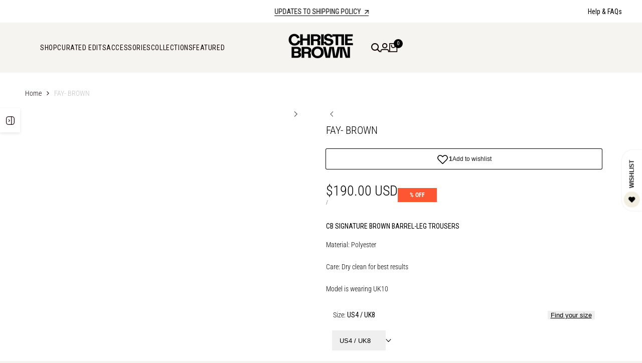

--- FILE ---
content_type: text/html; charset=utf-8
request_url: https://christiebrownonline.com/en-fr/products/fay-brown
body_size: 68976
content:
<!doctype html><html class="no-js hdt-pr-img__effect-zoom hdt-badge__shape-rectangle dir--ltr hdt-minimal-products hdt-hidden-products-wishlist hdt-hidden-products-compare" lang="en" dir="ltr">
  <head>
 
<meta charset="utf-8">
    <meta http-equiv="X-UA-Compatible" content="IE=edge">
    <meta name="viewport" content="width=device-width,initial-scale=1">
    <meta name="theme-color" content="">
    <link rel="canonical" href="https://christiebrownonline.com/en-fr/products/fay-brown"><link rel="icon" type="image/png" href="//christiebrownonline.com/cdn/shop/files/favicon.png?crop=center&height=32&v=1675428922&width=32">
      <link rel="apple-touch-icon" href="//christiebrownonline.com/cdn/shop/files/favicon.png?crop=center&height=48&v=1675428922&width=48"><link rel="preconnect" href="https://fonts.shopifycdn.com" crossorigin><title>
      FAY- BROWN
 &ndash; CHRISTIE BROWN</title><meta name="description" content="CB SIGNATURE BROWN BARREL-LEG TROUSERS Material: Polyester Care: Dry clean for best results Model is wearing UK10">
<!-- /snippets/social-meta-tags.liquid -->

<meta property="og:site_name" content="CHRISTIE BROWN">
<meta property="og:url" content="https://christiebrownonline.com/en-fr/products/fay-brown">
<meta property="og:title" content="FAY- BROWN">
<meta property="og:type" content="product">
<meta property="og:description" content="CB SIGNATURE BROWN BARREL-LEG TROUSERS Material: Polyester Care: Dry clean for best results Model is wearing UK10"><meta property="og:image" content="http://christiebrownonline.com/cdn/shop/files/canon2991.jpg?v=1742252986">
  <meta property="og:image:secure_url" content="https://christiebrownonline.com/cdn/shop/files/canon2991.jpg?v=1742252986">
  <meta property="og:image:width" content="1365">
  <meta property="og:image:height" content="2048"><meta property="og:price:amount" content="190.00">
  <meta property="og:price:currency" content="USD"><meta name="twitter:card" content="summary_large_image">
<meta name="twitter:title" content="FAY- BROWN">
<meta name="twitter:description" content="CB SIGNATURE BROWN BARREL-LEG TROUSERS Material: Polyester Care: Dry clean for best results Model is wearing UK10">
<style data-shopify>@font-face {font-family: "Roboto Condensed";font-weight: 300;font-style: normal;font-display: swap;src: url("//christiebrownonline.com/cdn/fonts/roboto_condensed/robotocondensed_n3.38291bb39188492034837c889e515fe4214c9ab1.woff2") format("woff2"), url("//christiebrownonline.com/cdn/fonts/roboto_condensed/robotocondensed_n3.972a2971396f541bcf7e65620ec6e435f27c381b.woff") format("woff");}@font-face {font-family: "Roboto Condensed";font-weight: 700;font-style: normal;font-display: swap;src: url("//christiebrownonline.com/cdn/fonts/roboto_condensed/robotocondensed_n7.0c73a613503672be244d2f29ab6ddd3fc3cc69ae.woff2") format("woff2"), url("//christiebrownonline.com/cdn/fonts/roboto_condensed/robotocondensed_n7.ef6ece86ba55f49c27c4904a493c283a40f3a66e.woff") format("woff");}@font-face {font-family: "Roboto Condensed";font-weight: 300;font-style: italic;font-display: swap;src: url("//christiebrownonline.com/cdn/fonts/roboto_condensed/robotocondensed_i3.2f8eacac61501c12e1e57f3c3096c3f050881d7c.woff2") format("woff2"), url("//christiebrownonline.com/cdn/fonts/roboto_condensed/robotocondensed_i3.851e67b855eeeb8dbbd2de2af5aab24e34569419.woff") format("woff");}@font-face {font-family: "Roboto Condensed";font-weight: 700;font-style: italic;font-display: swap;src: url("//christiebrownonline.com/cdn/fonts/roboto_condensed/robotocondensed_i7.bed9f3a01efda68cdff8b63e6195c957a0da68cb.woff2") format("woff2"), url("//christiebrownonline.com/cdn/fonts/roboto_condensed/robotocondensed_i7.9ca5759a0bcf75a82b270218eab4c83ec254abf8.woff") format("woff");}@font-face {font-family: Arapey;font-weight: 400;font-style: normal;font-display: swap;src: url("//christiebrownonline.com/cdn/fonts/arapey/arapey_n4.f34340ab9c56baa7f8accf674e253407b725d12c.woff2") format("woff2"), url("//christiebrownonline.com/cdn/fonts/arapey/arapey_n4.003d1426f62522643e43e1d3072a2e7d1ab78130.woff") format("woff");}:root {--aspect-ratiocus1:0.716;--scrollbar-w: 0px;/* Spacing */--spacing-0-2: 0.2rem; /* 2px */--spacing-0-4: 0.4rem; /* 4px */--spacing-0-6: 0.6rem; /* 6px */--spacing-0-8: 0.8rem; /* 8px */--spacing-1: 1rem; /* 10px */--spacing-1-2: 1.2rem; /* 12px */--spacing-1-4: 1.4rem; /* 14px */--spacing-1-6: 1.6rem; /* 16px */--spacing-1-8: 1.8rem; /* 18px */--spacing-2: 2rem; /* 20px */--spacing-2-2: 2.2rem; /* 22px */--spacing-2-4: 2.4rem; /* 24px */--spacing-2-6: 2.6rem; /* 26px */--spacing-2-8: 2.8rem; /* 28px */--spacing-3: 3rem; /* 30px */--spacing-3-2: 3.2rem; /* 32px */--spacing-3-4: 3.4rem; /* 34px */--spacing-3-6: 3.6rem; /* 36px */--spacing-3-8: 3.8rem; /* 38px */--spacing-4: 4rem; /* 40px */--spacing-4-2: 4.2rem; /* 42px */--spacing-4-4: 4.4rem; /* 44px */--spacing-4-8: 4.8rem; /* 48px */--spacing-5: 5rem; /* 50px */--spacing-5-6: 5.6rem; /* 56px */--spacing-6: 6rem; /* 60px */--spacing-6-4: 6.4rem; /* 64px */--spacing-7: 7rem; /* 70px */--spacing-7-2: 7.2rem; /* 72px */--spacing-8: 8rem; /* 80px */--spacing-9: 9rem; /* 90px */--spacing-10: 10rem; /* 100px *//* Colors */--color-base-background: 255 255 255;--color-base-text: 0 0 0;--color-accent: 0 0 0;--color-accent-secondary: 255 255 255;--color-focus: 0 0 0;--payment-terms-background-color: rgb(255 255 255);/* Product badge colors */--color-on-sale-badge-background: 252 87 50;--color-on-sale-badge-text: 255 255 255;--color-new-badge-background: 0 0 0;--color-new-badge-text: 255 255 255;--color-sold-out-badge-background: 242 242 242;--color-sold-out-badge-text: 0 0 0;--color-pre-order-badge-background: 85 166 83;--color-pre-order-badge-text: 255 255 255;--color-custom-badge-background: 131 183 53;--color-custom-badge-text: 255 255 255;/* Notices colors */--color-tooltip-background: 0 0 0;--color-tooltip-text: 255 255 255;--color-success-background: 232 240 233;--color-success-text: 66 132 69;--color-warning-background: 251 246 234;--color-warning-text: 224 178 82;--color-error-background: 253 224 228;--color-error-text: 235 0 27;--font-body-family: "Roboto Condensed", sans-serif;--font-body-style: normal;--font-body-weight: 300;--font-body-weight-bold: 600;--font-heading-family: Arapey, serif;--font-heading-style: normal;--font-heading-weight: 400;--font-body-line-height: 1.6;--font-body-spacing: 0.0em;--font-heading-scale: 1.0;--font-heading-line-height: 1.2;--font-heading-spacing: 0.0em;--hdt-btn-line-height: 1.2;/* Font sizes */--text-xs: 1.0rem;--text-sm: 1.2rem;--text-base: 1.4rem;--text-lg: 1.6rem;--text-xl: 1.8rem;--text-2xl: 2.0rem;--text-4xl: 2.2rem;--text-6xl: 2.4rem;--text-8xl: 2.6rem;--text-10xl: 2.8rem;--text-12xl: 3.0rem;/* Font Weight */--font-light: 200;--font-normal: 300;--font-medium: 400;--font-semibold: 500;--font-bold: 600;--font-extrabold: 700;--font-black: 800;--spacing-x: 15px;--spacing-y: 15px;--container-max-width: 140rem;--container-max-width-padding-lg: 150rem;--container-max-width-padding-md: 146rem;--container-width-margin: 0rem;--spacing-sections-desktop: 0px;--spacing-sections-mobile: 0px;/* Border Radius */--rounded-2xs: 0.0rem;--rounded-xs: 0.0rem;--rounded-sm: 0.0rem;--rounded: 0.0rem;--rounded-lg: 0.0rem;--rounded-full: 9999px;--rounded-button: 0.3rem;--rounded-input: 0.3rem;--rounded-product-card: 0.0rem;--rounded-product-media: 0.0rem;--rounded-collection-card: 0.0rem;--rounded-blog-card: 0.0rem;--padding-block-input: var(--spacing-0-6);--padding-inline-input: var(--spacing-1);--height-input: var(--spacing-4-2);--cursor-zoom-in-icon: url(//christiebrownonline.com/cdn/shop/t/65/assets/cursor-zoom-in.svg?v=88807523373575012131742379739);--cursor-close-icon: url(//christiebrownonline.com/cdn/shop/t/65/assets/cursor-close.svg?v=47636334999695629861742379739);/* RTL support */--value-logical-flip: 1;--value-origin-start: left;--value-origin-end: right;}/* Color schemes */[color-scheme="scheme-1"] {--color-background: 255 255 255;--gradient-background: #ffffff;--color-background2: 255 255 255;--color-foreground: 23 9 11;--color-foreground2: 195 194 193;--color-button: 23 9 11;--color-button-text: 255 255 255;--color-button-border: 23 9 11;--color-secondary-button: 255 255 255;--color-secondary-button-bg: 255 255 255;--color-secondary-button-text: 23 9 11;--color-link: 23 9 11;--color-line-border: 235 235 235;--color-overlay: 23 9 11;--payment-terms-background-color: rgb(255 255 255);/* Product colors */--color-pr-price: 0 0 0;--color-pr-sale-price: 188 181 136;--color-pr-text: 0 0 0;--color-pr-rating: ;/* Input colors */--color-input-primary: 23 9 11;--color-input-secondary: 195 194 193;}[color-scheme="scheme-2"] {--color-background: 255 255 255;--gradient-background: #ffffff;--color-background2: 255 255 255;--color-foreground: 242 238 225;--color-foreground2: 242 238 225;--color-button: 23 9 9;--color-button-text: 242 238 225;--color-button-border: 23 9 9;--color-secondary-button: 255 255 255;--color-secondary-button-bg: 0 0 0;--color-secondary-button-text: 242 238 225;--color-link: 242 238 225;--color-line-border: 236 236 236;--color-overlay: 242 238 225;--payment-terms-background-color: rgb(255 255 255);/* Product colors */--color-pr-price: 0 0 0;--color-pr-sale-price: 251 210 146;--color-pr-text: 0 0 0;--color-pr-rating: ;/* Input colors */--color-input-primary: 23 9 9;--color-input-secondary: 23 9 9;}[color-scheme="scheme-3"] {--color-background: 251 210 146;--gradient-background: #fbd292;--color-background2: 23 9 9;--color-foreground: 23 9 9;--color-foreground2: 242 238 225;--color-button: 23 9 9;--color-button-text: 242 238 225;--color-button-border: 23 9 9;--color-secondary-button: 251 210 146;--color-secondary-button-bg: 255 255 255;--color-secondary-button-text: 0 0 0;--color-link: 0 0 0;--color-line-border: 238 238 238;--color-overlay: 0 0 0;--payment-terms-background-color: rgb(251 210 146);/* Product colors */--color-pr-price: 0 0 0;--color-pr-sale-price: 251 210 146;--color-pr-text: 0 0 0;--color-pr-rating: ;/* Input colors */--color-input-primary: 255 255 255;--color-input-secondary: 0 0 0;}[color-scheme="scheme-4"] {--color-background: 0 0 0;--gradient-background: linear-gradient(117deg, rgba(23, 9, 9, 0.2902) 62%, rgba(23, 9, 9, 0.29) 99%);--color-background2: 251 210 146;--color-foreground: 0 0 0;--color-foreground2: 84 84 84;--color-button: 0 0 0;--color-button-text: 255 255 255;--color-button-border: 0 0 0;--color-secondary-button: 0 0 0;--color-secondary-button-bg: 255 255 255;--color-secondary-button-text: 0 0 0;--color-link: 0 0 0;--color-line-border: 235 235 235;--color-overlay: 255 255 255;--payment-terms-background-color: rgb(0 0 0);/* Product colors */--color-pr-price: 0 0 0;--color-pr-sale-price: 219 18 21;--color-pr-text: 0 0 0;--color-pr-rating: ;/* Input colors */--color-input-primary: 255 255 255;--color-input-secondary: 144 144 144;}[color-scheme="scheme-5"] {--color-background: 251 247 240;--gradient-background: #fbf7f0;--color-background2: 251 247 240;--color-foreground: 0 0 0;--color-foreground2: 69 83 94;--color-button: 0 0 0;--color-button-text: 255 255 255;--color-button-border: 0 0 0;--color-secondary-button: 251 247 240;--color-secondary-button-bg: 255 255 255;--color-secondary-button-text: 0 0 0;--color-link: 0 0 0;--color-line-border: 0 0 0;--color-overlay: 0 0 0;--payment-terms-background-color: rgb(251 247 240);/* Product colors */--color-pr-price: 0 0 0;--color-pr-sale-price: 219 18 21;--color-pr-text: 0 0 0;--color-pr-rating: ;/* Input colors */--color-input-primary: 255 255 255;--color-input-secondary: 104 104 104;}[color-scheme="scheme-67a7ca9f-3333-4245-b79f-2e9849d7e615"] {--color-background: 0 0 0;--gradient-background: #000000;--color-background2: 68 68 68;--color-foreground: 255 255 255;--color-foreground2: 255 255 255;--color-button: 255 255 255;--color-button-text: 0 0 0;--color-button-border: 255 255 255;--color-secondary-button: 0 0 0;--color-secondary-button-bg: 0 0 0;--color-secondary-button-text: 255 255 255;--color-link: 255 255 255;--color-line-border: 68 68 68;--color-overlay: 0 0 0;--payment-terms-background-color: rgb(0 0 0);/* Product colors */--color-pr-price: 255 255 255;--color-pr-sale-price: 219 18 21;--color-pr-text: 255 255 255;--color-pr-rating: ;/* Input colors */--color-input-primary: 255 255 255;--color-input-secondary: 144 144 144;}[color-scheme="scheme-4f7d5921-8567-40ac-8211-ef87792674d6"] {--color-background: 252 255 178;--gradient-background: #fcffb2;--color-background2: 255 255 255;--color-foreground: 0 0 0;--color-foreground2: 84 84 84;--color-button: 0 0 0;--color-button-text: 255 255 255;--color-button-border: 0 0 0;--color-secondary-button: 252 255 178;--color-secondary-button-bg: 255 255 255;--color-secondary-button-text: 0 0 0;--color-link: 0 0 0;--color-line-border: 238 238 238;--color-overlay: 255 255 255;--payment-terms-background-color: rgb(252 255 178);/* Product colors */--color-pr-price: 0 0 0;--color-pr-sale-price: 219 18 21;--color-pr-text: 0 0 0;--color-pr-rating: ;/* Input colors */--color-input-primary: 255 255 255;--color-input-secondary: 144 144 144;}[color-scheme="scheme-4f7d5921-8567-40ac-8211-ef87792674d3"] {--color-background: 255 255 255;--gradient-background: #ffffff;--color-background2: 242 242 242;--color-foreground: 0 0 0;--color-foreground2: 255 255 255;--color-button: 0 0 0;--color-button-text: 255 255 255;--color-button-border: 0 0 0;--color-secondary-button: 255 255 255;--color-secondary-button-bg: 255 255 255;--color-secondary-button-text: 0 0 0;--color-link: 0 0 0;--color-line-border: 242 238 225;--color-overlay: 0 0 0;--payment-terms-background-color: rgb(255 255 255);/* Product colors */--color-pr-price: 0 0 0;--color-pr-sale-price: 219 18 21;--color-pr-text: 0 0 0;--color-pr-rating: ;/* Input colors */--color-input-primary: 255 255 255;--color-input-secondary: 144 144 144;}[color-scheme="scheme-5e75bc2d-101d-4a0b-80b1-68e8d58d2a5f"] {--color-background: 255 255 255;--gradient-background: #ffffff;--color-background2: 255 255 255;--color-foreground: 23 9 11;--color-foreground2: 0 0 0;--color-button: 23 9 11;--color-button-text: 255 255 255;--color-button-border: 23 9 11;--color-secondary-button: 255 255 255;--color-secondary-button-bg: 255 255 255;--color-secondary-button-text: 23 9 11;--color-link: 23 9 11;--color-line-border: 235 235 235;--color-overlay: 0 0 0;--payment-terms-background-color: rgb(255 255 255);/* Product colors */--color-pr-price: 0 0 0;--color-pr-sale-price: 188 181 136;--color-pr-text: 0 0 0;--color-pr-rating: ;/* Input colors */--color-input-primary: 23 9 11;--color-input-secondary: 195 194 193;}[color-scheme="scheme-1235e569-fd86-4212-9b96-10aa56f72f06"] {--color-background: 255 255 255;--gradient-background: #ffffff;--color-background2: 255 255 255;--color-foreground: 255 255 255;--color-foreground2: 255 255 255;--color-button: 255 255 255;--color-button-text: 255 255 255;--color-button-border: 255 255 255;--color-secondary-button: 255 255 255;--color-secondary-button-bg: 0 0 0;--color-secondary-button-text: 255 255 255;--color-link: 255 255 255;--color-line-border: 235 235 235;--color-overlay: 255 255 255;--payment-terms-background-color: rgb(255 255 255);/* Product colors */--color-pr-price: 255 255 255;--color-pr-sale-price: 188 181 136;--color-pr-text: 255 255 255;--color-pr-rating: ;/* Input colors */--color-input-primary: 255 255 255;--color-input-secondary: 255 255 255;}@media screen and (min-width: 768px) {:root {/* Font sizes */--text-xs: 1.0rem;--text-sm: 1.2rem;--text-base: 1.4rem;--text-lg: 1.6rem;--text-xl: 1.8rem;--text-2xl: 2.0rem;--text-4xl: 2.2rem;--text-6xl: 2.4rem;--text-8xl: 2.6rem;--text-10xl: 2.8rem;--text-12xl: 3.0rem;--spacing-x: 30px;--spacing-y: 30px;}}</style>

<link href="//christiebrownonline.com/cdn/shop/t/65/assets/base.css?v=19516000572387894311742379739" rel="stylesheet" type="text/css" media="all" />
<link rel="preload" as="font" href="//christiebrownonline.com/cdn/fonts/roboto_condensed/robotocondensed_n3.38291bb39188492034837c889e515fe4214c9ab1.woff2" type="font/woff2" crossorigin><link rel="preload" as="font" href="//christiebrownonline.com/cdn/fonts/arapey/arapey_n4.f34340ab9c56baa7f8accf674e253407b725d12c.woff2" type="font/woff2" crossorigin><link href="//christiebrownonline.com/cdn/shop/t/65/assets/theme.css?v=23841338522087674421742379740" rel="stylesheet" type="text/css" media="all" /><script async crossorigin fetchpriority="high" src="/cdn/shopifycloud/importmap-polyfill/es-modules-shim.2.4.0.js"></script>
<script>if (!HTMLScriptElement.supports?.("importmap")) { const importMap = document.createElement('script'); importMap.async = true; importMap.src = "//christiebrownonline.com/cdn/shop/t/65/assets/importmap.min.js?v=111504132928535020251742379740"; document.head.appendChild(importMap); }</script>
<script type="importmap">
  {
    "imports": {
      "vendor": "//christiebrownonline.com/cdn/shop/t/65/assets/vendor.min.js?v=94278592681068290511742379740",
      "global": "//christiebrownonline.com/cdn/shop/t/65/assets/global.min.js?v=91938960641769787461742379739",
      "photoswipe": "//christiebrownonline.com/cdn/shop/t/65/assets/es-photoswipe.min.js?v=56831319481966336101742379739",
      "dayjs": "//christiebrownonline.com/cdn/shop/t/65/assets/day.min.js?v=105690777647603308301742379739"
    }
  }
</script>
<script type="module" src="//christiebrownonline.com/cdn/shop/t/65/assets/vendor.min.js?v=94278592681068290511742379740"></script>
<script type="module" src="//christiebrownonline.com/cdn/shop/t/65/assets/global.min.js?v=91938960641769787461742379739"></script><script>window.performance && window.performance.mark && window.performance.mark('shopify.content_for_header.start');</script><meta name="facebook-domain-verification" content="lxp4oeftvdwr1tg4g1j0ibmt5cb3r4">
<meta name="google-site-verification" content="xgC30g4jGxWSrRGl6DXyaEBbdPMEn1i9Y8MukOZdYB4">
<meta id="shopify-digital-wallet" name="shopify-digital-wallet" content="/6952927/digital_wallets/dialog">
<meta name="shopify-checkout-api-token" content="4c4208fe9e9dfbea655dab5d6ba56772">
<meta id="in-context-paypal-metadata" data-shop-id="6952927" data-venmo-supported="false" data-environment="production" data-locale="en_US" data-paypal-v4="true" data-currency="USD">
<link rel="alternate" hreflang="x-default" href="https://christiebrownonline.com/products/fay-brown">
<link rel="alternate" hreflang="en" href="https://christiebrownonline.com/products/fay-brown">
<link rel="alternate" hreflang="en-AU" href="https://christiebrownonline.com/en-au/products/fay-brown">
<link rel="alternate" hreflang="en-CA" href="https://christiebrownonline.com/en-ca/products/fay-brown">
<link rel="alternate" hreflang="en-FR" href="https://christiebrownonline.com/en-fr/products/fay-brown">
<link rel="alternate" hreflang="en-GH" href="https://christiebrownonline.com/en-gh/products/fay-brown">
<link rel="alternate" hreflang="en-NG" href="https://christiebrownonline.com/en-ng/products/fay-brown">
<link rel="alternate" hreflang="en-GB" href="https://christiebrownonline.com/en-gb/products/fay-brown">
<link rel="alternate" type="application/json+oembed" href="https://christiebrownonline.com/en-fr/products/fay-brown.oembed">
<script async="async" src="/checkouts/internal/preloads.js?locale=en-FR"></script>
<script id="shopify-features" type="application/json">{"accessToken":"4c4208fe9e9dfbea655dab5d6ba56772","betas":["rich-media-storefront-analytics"],"domain":"christiebrownonline.com","predictiveSearch":true,"shopId":6952927,"locale":"en"}</script>
<script>var Shopify = Shopify || {};
Shopify.shop = "christie-brown-ghana.myshopify.com";
Shopify.locale = "en";
Shopify.currency = {"active":"USD","rate":"1.0"};
Shopify.country = "FR";
Shopify.theme = {"name":"F\/W 2025 - Early Access","id":177065296147,"schema_name":"Ecomus","schema_version":"1.9.2","theme_store_id":null,"role":"main"};
Shopify.theme.handle = "null";
Shopify.theme.style = {"id":null,"handle":null};
Shopify.cdnHost = "christiebrownonline.com/cdn";
Shopify.routes = Shopify.routes || {};
Shopify.routes.root = "/en-fr/";</script>
<script type="module">!function(o){(o.Shopify=o.Shopify||{}).modules=!0}(window);</script>
<script>!function(o){function n(){var o=[];function n(){o.push(Array.prototype.slice.apply(arguments))}return n.q=o,n}var t=o.Shopify=o.Shopify||{};t.loadFeatures=n(),t.autoloadFeatures=n()}(window);</script>
<script id="shop-js-analytics" type="application/json">{"pageType":"product"}</script>
<script defer="defer" async type="module" src="//christiebrownonline.com/cdn/shopifycloud/shop-js/modules/v2/client.init-shop-cart-sync_C5BV16lS.en.esm.js"></script>
<script defer="defer" async type="module" src="//christiebrownonline.com/cdn/shopifycloud/shop-js/modules/v2/chunk.common_CygWptCX.esm.js"></script>
<script type="module">
  await import("//christiebrownonline.com/cdn/shopifycloud/shop-js/modules/v2/client.init-shop-cart-sync_C5BV16lS.en.esm.js");
await import("//christiebrownonline.com/cdn/shopifycloud/shop-js/modules/v2/chunk.common_CygWptCX.esm.js");

  window.Shopify.SignInWithShop?.initShopCartSync?.({"fedCMEnabled":true,"windoidEnabled":true});

</script>
<script>(function() {
  var isLoaded = false;
  function asyncLoad() {
    if (isLoaded) return;
    isLoaded = true;
    var urls = ["https:\/\/zooomyapps.com\/wishlist\/ZooomyOrders.js?shop=christie-brown-ghana.myshopify.com","https:\/\/static.klaviyo.com\/onsite\/js\/klaviyo.js?company_id=Ycr5aA\u0026shop=christie-brown-ghana.myshopify.com","https:\/\/static.klaviyo.com\/onsite\/js\/klaviyo.js?company_id=Ycr5aA\u0026shop=christie-brown-ghana.myshopify.com","\/\/d6rvcv7ax04ep.cloudfront.net\/3505cc4329be488e12948a2235cc60c8.js?shop=christie-brown-ghana.myshopify.com","https:\/\/api-na1.hubapi.com\/scriptloader\/v1\/22806093.js?shop=christie-brown-ghana.myshopify.com"];
    for (var i = 0; i < urls.length; i++) {
      var s = document.createElement('script');
      s.type = 'text/javascript';
      s.async = true;
      s.src = urls[i];
      var x = document.getElementsByTagName('script')[0];
      x.parentNode.insertBefore(s, x);
    }
  };
  if(window.attachEvent) {
    window.attachEvent('onload', asyncLoad);
  } else {
    window.addEventListener('load', asyncLoad, false);
  }
})();</script>
<script id="__st">var __st={"a":6952927,"offset":0,"reqid":"3307d5da-a35e-425c-aba8-e9c10933459a-1768776199","pageurl":"christiebrownonline.com\/en-fr\/products\/fay-brown","u":"0e548e8f0054","p":"product","rtyp":"product","rid":9114439188755};</script>
<script>window.ShopifyPaypalV4VisibilityTracking = true;</script>
<script id="captcha-bootstrap">!function(){'use strict';const t='contact',e='account',n='new_comment',o=[[t,t],['blogs',n],['comments',n],[t,'customer']],c=[[e,'customer_login'],[e,'guest_login'],[e,'recover_customer_password'],[e,'create_customer']],r=t=>t.map((([t,e])=>`form[action*='/${t}']:not([data-nocaptcha='true']) input[name='form_type'][value='${e}']`)).join(','),a=t=>()=>t?[...document.querySelectorAll(t)].map((t=>t.form)):[];function s(){const t=[...o],e=r(t);return a(e)}const i='password',u='form_key',d=['recaptcha-v3-token','g-recaptcha-response','h-captcha-response',i],f=()=>{try{return window.sessionStorage}catch{return}},m='__shopify_v',_=t=>t.elements[u];function p(t,e,n=!1){try{const o=window.sessionStorage,c=JSON.parse(o.getItem(e)),{data:r}=function(t){const{data:e,action:n}=t;return t[m]||n?{data:e,action:n}:{data:t,action:n}}(c);for(const[e,n]of Object.entries(r))t.elements[e]&&(t.elements[e].value=n);n&&o.removeItem(e)}catch(o){console.error('form repopulation failed',{error:o})}}const l='form_type',E='cptcha';function T(t){t.dataset[E]=!0}const w=window,h=w.document,L='Shopify',v='ce_forms',y='captcha';let A=!1;((t,e)=>{const n=(g='f06e6c50-85a8-45c8-87d0-21a2b65856fe',I='https://cdn.shopify.com/shopifycloud/storefront-forms-hcaptcha/ce_storefront_forms_captcha_hcaptcha.v1.5.2.iife.js',D={infoText:'Protected by hCaptcha',privacyText:'Privacy',termsText:'Terms'},(t,e,n)=>{const o=w[L][v],c=o.bindForm;if(c)return c(t,g,e,D).then(n);var r;o.q.push([[t,g,e,D],n]),r=I,A||(h.body.append(Object.assign(h.createElement('script'),{id:'captcha-provider',async:!0,src:r})),A=!0)});var g,I,D;w[L]=w[L]||{},w[L][v]=w[L][v]||{},w[L][v].q=[],w[L][y]=w[L][y]||{},w[L][y].protect=function(t,e){n(t,void 0,e),T(t)},Object.freeze(w[L][y]),function(t,e,n,w,h,L){const[v,y,A,g]=function(t,e,n){const i=e?o:[],u=t?c:[],d=[...i,...u],f=r(d),m=r(i),_=r(d.filter((([t,e])=>n.includes(e))));return[a(f),a(m),a(_),s()]}(w,h,L),I=t=>{const e=t.target;return e instanceof HTMLFormElement?e:e&&e.form},D=t=>v().includes(t);t.addEventListener('submit',(t=>{const e=I(t);if(!e)return;const n=D(e)&&!e.dataset.hcaptchaBound&&!e.dataset.recaptchaBound,o=_(e),c=g().includes(e)&&(!o||!o.value);(n||c)&&t.preventDefault(),c&&!n&&(function(t){try{if(!f())return;!function(t){const e=f();if(!e)return;const n=_(t);if(!n)return;const o=n.value;o&&e.removeItem(o)}(t);const e=Array.from(Array(32),(()=>Math.random().toString(36)[2])).join('');!function(t,e){_(t)||t.append(Object.assign(document.createElement('input'),{type:'hidden',name:u})),t.elements[u].value=e}(t,e),function(t,e){const n=f();if(!n)return;const o=[...t.querySelectorAll(`input[type='${i}']`)].map((({name:t})=>t)),c=[...d,...o],r={};for(const[a,s]of new FormData(t).entries())c.includes(a)||(r[a]=s);n.setItem(e,JSON.stringify({[m]:1,action:t.action,data:r}))}(t,e)}catch(e){console.error('failed to persist form',e)}}(e),e.submit())}));const S=(t,e)=>{t&&!t.dataset[E]&&(n(t,e.some((e=>e===t))),T(t))};for(const o of['focusin','change'])t.addEventListener(o,(t=>{const e=I(t);D(e)&&S(e,y())}));const B=e.get('form_key'),M=e.get(l),P=B&&M;t.addEventListener('DOMContentLoaded',(()=>{const t=y();if(P)for(const e of t)e.elements[l].value===M&&p(e,B);[...new Set([...A(),...v().filter((t=>'true'===t.dataset.shopifyCaptcha))])].forEach((e=>S(e,t)))}))}(h,new URLSearchParams(w.location.search),n,t,e,['guest_login'])})(!0,!0)}();</script>
<script integrity="sha256-4kQ18oKyAcykRKYeNunJcIwy7WH5gtpwJnB7kiuLZ1E=" data-source-attribution="shopify.loadfeatures" defer="defer" src="//christiebrownonline.com/cdn/shopifycloud/storefront/assets/storefront/load_feature-a0a9edcb.js" crossorigin="anonymous"></script>
<script data-source-attribution="shopify.dynamic_checkout.dynamic.init">var Shopify=Shopify||{};Shopify.PaymentButton=Shopify.PaymentButton||{isStorefrontPortableWallets:!0,init:function(){window.Shopify.PaymentButton.init=function(){};var t=document.createElement("script");t.src="https://christiebrownonline.com/cdn/shopifycloud/portable-wallets/latest/portable-wallets.en.js",t.type="module",document.head.appendChild(t)}};
</script>
<script data-source-attribution="shopify.dynamic_checkout.buyer_consent">
  function portableWalletsHideBuyerConsent(e){var t=document.getElementById("shopify-buyer-consent"),n=document.getElementById("shopify-subscription-policy-button");t&&n&&(t.classList.add("hidden"),t.setAttribute("aria-hidden","true"),n.removeEventListener("click",e))}function portableWalletsShowBuyerConsent(e){var t=document.getElementById("shopify-buyer-consent"),n=document.getElementById("shopify-subscription-policy-button");t&&n&&(t.classList.remove("hidden"),t.removeAttribute("aria-hidden"),n.addEventListener("click",e))}window.Shopify?.PaymentButton&&(window.Shopify.PaymentButton.hideBuyerConsent=portableWalletsHideBuyerConsent,window.Shopify.PaymentButton.showBuyerConsent=portableWalletsShowBuyerConsent);
</script>
<script data-source-attribution="shopify.dynamic_checkout.cart.bootstrap">document.addEventListener("DOMContentLoaded",(function(){function t(){return document.querySelector("shopify-accelerated-checkout-cart, shopify-accelerated-checkout")}if(t())Shopify.PaymentButton.init();else{new MutationObserver((function(e,n){t()&&(Shopify.PaymentButton.init(),n.disconnect())})).observe(document.body,{childList:!0,subtree:!0})}}));
</script>
<link id="shopify-accelerated-checkout-styles" rel="stylesheet" media="screen" href="https://christiebrownonline.com/cdn/shopifycloud/portable-wallets/latest/accelerated-checkout-backwards-compat.css" crossorigin="anonymous">
<style id="shopify-accelerated-checkout-cart">
        #shopify-buyer-consent {
  margin-top: 1em;
  display: inline-block;
  width: 100%;
}

#shopify-buyer-consent.hidden {
  display: none;
}

#shopify-subscription-policy-button {
  background: none;
  border: none;
  padding: 0;
  text-decoration: underline;
  font-size: inherit;
  cursor: pointer;
}

#shopify-subscription-policy-button::before {
  box-shadow: none;
}

      </style>

<script>window.performance && window.performance.mark && window.performance.mark('shopify.content_for_header.end');</script>
<link href="//christiebrownonline.com/cdn/shop/t/65/assets/custom.css?v=61189840549140560521764933219" rel="stylesheet" type="text/css" media="all" />
    <link href="//christiebrownonline.com/cdn/shop/t/65/assets/single-product-custom.css?v=106652228509142041431742380183" rel="stylesheet" type="text/css" media="all" />
    <script src="//christiebrownonline.com/cdn/shop/t/65/assets/size-return-section.js?v=60760008366520279921745388314" defer></script>
  <!-- BEGIN app block: shopify://apps/ecomposer-builder/blocks/app-embed/a0fc26e1-7741-4773-8b27-39389b4fb4a0 --><!-- DNS Prefetch & Preconnect -->
<link rel="preconnect" href="https://cdn.ecomposer.app" crossorigin>
<link rel="dns-prefetch" href="https://cdn.ecomposer.app">

<link rel="prefetch" href="https://cdn.ecomposer.app/vendors/css/ecom-swiper@11.css" as="style">
<link rel="prefetch" href="https://cdn.ecomposer.app/vendors/js/ecom-swiper@11.0.5.js" as="script">
<link rel="prefetch" href="https://cdn.ecomposer.app/vendors/js/ecom_modal.js" as="script">

<!-- Global CSS --><!--ECOM-EMBED-->
  <style id="ecom-global-css" class="ecom-global-css">/**ECOM-INSERT-CSS**/.ecom-section > div.core__row--columns{max-width: 1600px;}.ecom-column>div.core__column--wrapper{padding: 0px;}div.core__blocks--body>div.ecom-block.elmspace:not(:first-child){margin-top: 20px;}body{background-color: #f5f4f0 !important;}:root{--ecom-global-container-width:1600px;--ecom-global-colunm-gap:0px;--ecom-global-elements-space:20px;--ecom-global-colors-primary:#F1EBDB;--ecom-global-colors-secondary:#FFFBED;--ecom-global-colors-text:#000000;--ecom-global-colors-accent:#faf9f7;--ecom-global-typography-h1-font-weight:600;--ecom-global-typography-h1-font-size:72px;--ecom-global-typography-h1-line-height:90px;--ecom-global-typography-h1-letter-spacing:-0.02em;--ecom-global-typography-h2-font-weight:600;--ecom-global-typography-h2-font-size:60px;--ecom-global-typography-h2-line-height:72px;--ecom-global-typography-h2-letter-spacing:-0.02em;--ecom-global-typography-h3-font-weight:600;--ecom-global-typography-h3-font-size:48px;--ecom-global-typography-h3-line-height:60px;--ecom-global-typography-h3-letter-spacing:-0.02em;--ecom-global-typography-h4-font-weight:600;--ecom-global-typography-h4-font-size:36px;--ecom-global-typography-h4-line-height:44px;--ecom-global-typography-h4-letter-spacing:-0.02em;--ecom-global-typography-h5-font-weight:600;--ecom-global-typography-h5-font-size:30px;--ecom-global-typography-h5-line-height:38px;--ecom-global-typography-h6-font-weight:600;--ecom-global-typography-h6-font-size:24px;--ecom-global-typography-h6-line-height:32px;--ecom-global-typography-h7-font-weight:400;--ecom-global-typography-h7-font-size:18px;--ecom-global-typography-h7-line-height:28px;}</style>
  <!--/ECOM-EMBED--><!-- Custom CSS & JS --><style id="ecom-custom-css">.ecom-core.ecom-jm56cmbfoan>div.core__row--columns {
    max-width: 1920px !important;
}</style><!-- Open Graph Meta Tags for Pages --><!-- Critical Inline Styles -->
<style class="ecom-theme-helper">.ecom-animation{opacity:0}.ecom-animation.animate,.ecom-animation.ecom-animated{opacity:1}.ecom-cart-popup{display:grid;position:fixed;inset:0;z-index:9999999;align-content:center;padding:5px;justify-content:center;align-items:center;justify-items:center}.ecom-cart-popup::before{content:' ';position:absolute;background:#e5e5e5b3;inset:0}.ecom-ajax-loading{cursor:not-allowed;pointer-events:none;opacity:.6}#ecom-toast{visibility:hidden;max-width:50px;height:60px;margin:auto;background-color:#333;color:#fff;text-align:center;border-radius:2px;position:fixed;z-index:1;left:0;right:0;bottom:30px;font-size:17px;display:grid;grid-template-columns:50px auto;align-items:center;justify-content:start;align-content:center;justify-items:start}#ecom-toast.ecom-toast-show{visibility:visible;animation:ecomFadein .5s,ecomExpand .5s .5s,ecomStay 3s 1s,ecomShrink .5s 4s,ecomFadeout .5s 4.5s}#ecom-toast #ecom-toast-icon{width:50px;height:100%;box-sizing:border-box;background-color:#111;color:#fff;padding:5px}#ecom-toast .ecom-toast-icon-svg{width:100%;height:100%;position:relative;vertical-align:middle;margin:auto;text-align:center}#ecom-toast #ecom-toast-desc{color:#fff;padding:16px;overflow:hidden;white-space:nowrap}@media(max-width:768px){#ecom-toast #ecom-toast-desc{white-space:normal;min-width:250px}#ecom-toast{height:auto;min-height:60px}}.ecom__column-full-height{height:100%}@keyframes ecomFadein{from{bottom:0;opacity:0}to{bottom:30px;opacity:1}}@keyframes ecomExpand{from{min-width:50px}to{min-width:var(--ecom-max-width)}}@keyframes ecomStay{from{min-width:var(--ecom-max-width)}to{min-width:var(--ecom-max-width)}}@keyframes ecomShrink{from{min-width:var(--ecom-max-width)}to{min-width:50px}}@keyframes ecomFadeout{from{bottom:30px;opacity:1}to{bottom:60px;opacity:0}}</style>


<!-- EComposer Config Script -->
<script id="ecom-theme-helpers" async>
window.EComposer=window.EComposer||{};(function(){if(!this.configs)this.configs={};this.configs={"custom_code":{"custom_css":".ecom-core.ecom-jm56cmbfoan\u003ediv.core__row--columns {\n    max-width: 1920px !important;\n}"},"instagram":null};this.configs.ajax_cart={enable:false};this.customer=false;this.proxy_path='/apps/ecomposer-visual-page-builder';
this.popupScriptUrl='https://cdn.shopify.com/extensions/019b200c-ceec-7ac9-af95-28c32fd62de8/ecomposer-94/assets/ecom_popup.js';
this.routes={domain:'https://christiebrownonline.com/en-fr',root_url:'/en-fr',collections_url:'/en-fr/collections',all_products_collection_url:'/en-fr/collections/all',cart_url:'/en-fr/cart',cart_add_url:'/en-fr/cart/add',cart_change_url:'/en-fr/cart/change',cart_clear_url:'/en-fr/cart/clear',cart_update_url:'/en-fr/cart/update',product_recommendations_url:'/en-fr/recommendations/products'};
this.queryParams={};
if(window.location.search.length){new URLSearchParams(window.location.search).forEach((value,key)=>{this.queryParams[key]=value})}
this.money_format="${{amount}}";
this.money_with_currency_format="${{amount}} USD";
this.currencyCodeEnabled=true;this.abTestingData = [];this.formatMoney=function(t,e){const r=this.currencyCodeEnabled?this.money_with_currency_format:this.money_format;function a(t,e){return void 0===t?e:t}function o(t,e,r,o){if(e=a(e,2),r=a(r,","),o=a(o,"."),isNaN(t)||null==t)return 0;var n=(t=(t/100).toFixed(e)).split(".");return n[0].replace(/(\d)(?=(\d\d\d)+(?!\d))/g,"$1"+r)+(n[1]?o+n[1]:"")}"string"==typeof t&&(t=t.replace(".",""));var n="",i=/\{\{\s*(\w+)\s*\}\}/,s=e||r;switch(s.match(i)[1]){case"amount":n=o(t,2);break;case"amount_no_decimals":n=o(t,0);break;case"amount_with_comma_separator":n=o(t,2,".",",");break;case"amount_with_space_separator":n=o(t,2," ",",");break;case"amount_with_period_and_space_separator":n=o(t,2," ",".");break;case"amount_no_decimals_with_comma_separator":n=o(t,0,".",",");break;case"amount_no_decimals_with_space_separator":n=o(t,0," ");break;case"amount_with_apostrophe_separator":n=o(t,2,"'",".")}return s.replace(i,n)};
this.resizeImage=function(t,e){try{if(!e||"original"==e||"full"==e||"master"==e)return t;if(-1!==t.indexOf("cdn.shopify.com")||-1!==t.indexOf("/cdn/shop/")){var r=t.match(/\.(jpg|jpeg|gif|png|bmp|bitmap|tiff|tif|webp)((\#[0-9a-z\-]+)?(\?v=.*)?)?$/gim);if(null==r)return null;var a=t.split(r[0]),o=r[0];return a[0]+"_"+e+o}}catch(r){return t}return t};
this.getProduct=function(t){if(!t)return!1;let e=("/"===this.routes.root_url?"":this.routes.root_url)+"/products/"+t+".js?shop="+Shopify.shop;return window.ECOM_LIVE&&(e="/shop/builder/ajax/ecom-proxy/products/"+t+"?shop="+Shopify.shop),window.fetch(e,{headers:{"Content-Type":"application/json"}}).then(t=>t.ok?t.json():false)};
const u=new URLSearchParams(window.location.search);if(u.has("ecom-redirect")){const r=u.get("ecom-redirect");if(r){let d;try{d=decodeURIComponent(r)}catch{return}d=d.trim().replace(/[\r\n\t]/g,"");if(d.length>2e3)return;const p=["javascript:","data:","vbscript:","file:","ftp:","mailto:","tel:","sms:","chrome:","chrome-extension:","moz-extension:","ms-browser-extension:"],l=d.toLowerCase();for(const o of p)if(l.includes(o))return;const x=[/<script/i,/<\/script/i,/javascript:/i,/vbscript:/i,/onload=/i,/onerror=/i,/onclick=/i,/onmouseover=/i,/onfocus=/i,/onblur=/i,/onsubmit=/i,/onchange=/i,/alert\s*\(/i,/confirm\s*\(/i,/prompt\s*\(/i,/document\./i,/window\./i,/eval\s*\(/i];for(const t of x)if(t.test(d))return;if(d.startsWith("/")&&!d.startsWith("//")){if(!/^[a-zA-Z0-9\-._~:/?#[\]@!$&'()*+,;=%]+$/.test(d))return;if(d.includes("../")||d.includes("./"))return;window.location.href=d;return}if(!d.includes("://")&&!d.startsWith("//")){if(!/^[a-zA-Z0-9\-._~:/?#[\]@!$&'()*+,;=%]+$/.test(d))return;if(d.includes("../")||d.includes("./"))return;window.location.href="/"+d;return}let n;try{n=new URL(d)}catch{return}if(!["http:","https:"].includes(n.protocol))return;if(n.port&&(parseInt(n.port)<1||parseInt(n.port)>65535))return;const a=[window.location.hostname];if(a.includes(n.hostname)&&(n.href===d||n.toString()===d))window.location.href=d}}
}).bind(window.EComposer)();
if(window.Shopify&&window.Shopify.designMode&&window.top&&window.top.opener){window.addEventListener("load",function(){window.top.opener.postMessage({action:"ecomposer:loaded"},"*")})}
</script>

<!-- Quickview Script -->
<script id="ecom-theme-quickview" async>
window.EComposer=window.EComposer||{};(function(){this.initQuickview=function(){var enable_qv=false;const qv_wrapper_script=document.querySelector('#ecom-quickview-template-html');if(!qv_wrapper_script)return;const ecom_quickview=document.createElement('div');ecom_quickview.classList.add('ecom-quickview');ecom_quickview.innerHTML=qv_wrapper_script.innerHTML;document.body.prepend(ecom_quickview);const qv_wrapper=ecom_quickview.querySelector('.ecom-quickview__wrapper');const ecomQuickview=function(e){let t=qv_wrapper.querySelector(".ecom-quickview__content-data");if(t){let i=document.createRange().createContextualFragment(e);t.innerHTML="",t.append(i),qv_wrapper.classList.add("ecom-open");let c=new CustomEvent("ecom:quickview:init",{detail:{wrapper:qv_wrapper}});document.dispatchEvent(c),setTimeout(function(){qv_wrapper.classList.add("ecom-display")},500),closeQuickview(t)}},closeQuickview=function(e){let t=qv_wrapper.querySelector(".ecom-quickview__close-btn"),i=qv_wrapper.querySelector(".ecom-quickview__content");function c(t){let o=t.target;do{if(o==i||o&&o.classList&&o.classList.contains("ecom-modal"))return;o=o.parentNode}while(o);o!=i&&(qv_wrapper.classList.add("ecom-remove"),qv_wrapper.classList.remove("ecom-open","ecom-display","ecom-remove"),setTimeout(function(){e.innerHTML=""},300),document.removeEventListener("click",c),document.removeEventListener("keydown",n))}function n(t){(t.isComposing||27===t.keyCode)&&(qv_wrapper.classList.add("ecom-remove"),qv_wrapper.classList.remove("ecom-open","ecom-display","ecom-remove"),setTimeout(function(){e.innerHTML=""},300),document.removeEventListener("keydown",n),document.removeEventListener("click",c))}t&&t.addEventListener("click",function(t){t.preventDefault(),document.removeEventListener("click",c),document.removeEventListener("keydown",n),qv_wrapper.classList.add("ecom-remove"),qv_wrapper.classList.remove("ecom-open","ecom-display","ecom-remove"),setTimeout(function(){e.innerHTML=""},300)}),document.addEventListener("click",c),document.addEventListener("keydown",n)};function quickViewHandler(e){e&&e.preventDefault();let t=this;t.classList&&t.classList.add("ecom-loading");let i=t.classList?t.getAttribute("href"):window.location.pathname;if(i){if(window.location.search.includes("ecom_template_id")){let c=new URLSearchParams(location.search);i=window.location.pathname+"?section_id="+c.get("ecom_template_id")}else i+=(i.includes("?")?"&":"?")+"section_id=ecom-default-template-quickview";fetch(i).then(function(e){return 200==e.status?e.text():window.document.querySelector("#admin-bar-iframe")?(404==e.status?alert("Please create Ecomposer quickview template first!"):alert("Have some problem with quickview!"),t.classList&&t.classList.remove("ecom-loading"),!1):void window.open(new URL(i).pathname,"_blank")}).then(function(e){e&&(ecomQuickview(e),setTimeout(function(){t.classList&&t.classList.remove("ecom-loading")},300))}).catch(function(e){})}}
if(window.location.search.includes('ecom_template_id')){setTimeout(quickViewHandler,1000)}
if(enable_qv){const qv_buttons=document.querySelectorAll('.ecom-product-quickview');if(qv_buttons.length>0){qv_buttons.forEach(function(button,index){button.addEventListener('click',quickViewHandler)})}}
}}).bind(window.EComposer)();
</script>

<!-- Quickview Template -->
<script type="text/template" id="ecom-quickview-template-html">
<div class="ecom-quickview__wrapper ecom-dn"><div class="ecom-quickview__container"><div class="ecom-quickview__content"><div class="ecom-quickview__content-inner"><div class="ecom-quickview__content-data"></div></div><span class="ecom-quickview__close-btn"><svg version="1.1" xmlns="http://www.w3.org/2000/svg" width="32" height="32" viewBox="0 0 32 32"><path d="M10.722 9.969l-0.754 0.754 5.278 5.278-5.253 5.253 0.754 0.754 5.253-5.253 5.253 5.253 0.754-0.754-5.253-5.253 5.278-5.278-0.754-0.754-5.278 5.278z" fill="#000000"></path></svg></span></div></div></div>
</script>

<!-- Quickview Styles -->
<style class="ecom-theme-quickview">.ecom-quickview .ecom-animation{opacity:1}.ecom-quickview__wrapper{opacity:0;display:none;pointer-events:none}.ecom-quickview__wrapper.ecom-open{position:fixed;top:0;left:0;right:0;bottom:0;display:block;pointer-events:auto;z-index:100000;outline:0!important;-webkit-backface-visibility:hidden;opacity:1;transition:all .1s}.ecom-quickview__container{text-align:center;position:absolute;width:100%;height:100%;left:0;top:0;padding:0 8px;box-sizing:border-box;opacity:0;background-color:rgba(0,0,0,.8);transition:opacity .1s}.ecom-quickview__container:before{content:"";display:inline-block;height:100%;vertical-align:middle}.ecom-quickview__wrapper.ecom-display .ecom-quickview__content{visibility:visible;opacity:1;transform:none}.ecom-quickview__content{position:relative;display:inline-block;opacity:0;visibility:hidden;transition:transform .1s,opacity .1s;transform:translateX(-100px)}.ecom-quickview__content-inner{position:relative;display:inline-block;vertical-align:middle;margin:0 auto;text-align:left;z-index:999;overflow-y:auto;max-height:80vh}.ecom-quickview__content-data>.shopify-section{margin:0 auto;max-width:980px;overflow:hidden;position:relative;background-color:#fff;opacity:0}.ecom-quickview__wrapper.ecom-display .ecom-quickview__content-data>.shopify-section{opacity:1;transform:none}.ecom-quickview__wrapper.ecom-display .ecom-quickview__container{opacity:1}.ecom-quickview__wrapper.ecom-remove #shopify-section-ecom-default-template-quickview{opacity:0;transform:translateX(100px)}.ecom-quickview__close-btn{position:fixed!important;top:0;right:0;transform:none;background-color:transparent;color:#000;opacity:0;width:40px;height:40px;transition:.25s;z-index:9999;stroke:#fff}.ecom-quickview__wrapper.ecom-display .ecom-quickview__close-btn{opacity:1}.ecom-quickview__close-btn:hover{cursor:pointer}@media screen and (max-width:1024px){.ecom-quickview__content{position:absolute;inset:0;margin:50px 15px;display:flex}.ecom-quickview__close-btn{right:0}}.ecom-toast-icon-info{display:none}.ecom-toast-error .ecom-toast-icon-info{display:inline!important}.ecom-toast-error .ecom-toast-icon-success{display:none!important}.ecom-toast-icon-success{fill:#fff;width:35px}</style>

<!-- Toast Template -->
<script type="text/template" id="ecom-template-html"><!-- BEGIN app snippet: ecom-toast --><div id="ecom-toast"><div id="ecom-toast-icon"><svg xmlns="http://www.w3.org/2000/svg" class="ecom-toast-icon-svg ecom-toast-icon-info" fill="none" viewBox="0 0 24 24" stroke="currentColor"><path stroke-linecap="round" stroke-linejoin="round" stroke-width="2" d="M13 16h-1v-4h-1m1-4h.01M21 12a9 9 0 11-18 0 9 9 0 0118 0z"/></svg>
<svg class="ecom-toast-icon-svg ecom-toast-icon-success" xmlns="http://www.w3.org/2000/svg" viewBox="0 0 512 512"><path d="M256 8C119 8 8 119 8 256s111 248 248 248 248-111 248-248S393 8 256 8zm0 48c110.5 0 200 89.5 200 200 0 110.5-89.5 200-200 200-110.5 0-200-89.5-200-200 0-110.5 89.5-200 200-200m140.2 130.3l-22.5-22.7c-4.7-4.7-12.3-4.7-17-.1L215.3 303.7l-59.8-60.3c-4.7-4.7-12.3-4.7-17-.1l-22.7 22.5c-4.7 4.7-4.7 12.3-.1 17l90.8 91.5c4.7 4.7 12.3 4.7 17 .1l172.6-171.2c4.7-4.7 4.7-12.3 .1-17z"/></svg>
</div><div id="ecom-toast-desc"></div></div><!-- END app snippet --></script><!-- END app block --><!-- BEGIN app block: shopify://apps/klaviyo-email-marketing-sms/blocks/klaviyo-onsite-embed/2632fe16-c075-4321-a88b-50b567f42507 -->












  <script async src="https://static.klaviyo.com/onsite/js/Ycr5aA/klaviyo.js?company_id=Ycr5aA"></script>
  <script>!function(){if(!window.klaviyo){window._klOnsite=window._klOnsite||[];try{window.klaviyo=new Proxy({},{get:function(n,i){return"push"===i?function(){var n;(n=window._klOnsite).push.apply(n,arguments)}:function(){for(var n=arguments.length,o=new Array(n),w=0;w<n;w++)o[w]=arguments[w];var t="function"==typeof o[o.length-1]?o.pop():void 0,e=new Promise((function(n){window._klOnsite.push([i].concat(o,[function(i){t&&t(i),n(i)}]))}));return e}}})}catch(n){window.klaviyo=window.klaviyo||[],window.klaviyo.push=function(){var n;(n=window._klOnsite).push.apply(n,arguments)}}}}();</script>

  
    <script id="viewed_product">
      if (item == null) {
        var _learnq = _learnq || [];

        var MetafieldReviews = null
        var MetafieldYotpoRating = null
        var MetafieldYotpoCount = null
        var MetafieldLooxRating = null
        var MetafieldLooxCount = null
        var okendoProduct = null
        var okendoProductReviewCount = null
        var okendoProductReviewAverageValue = null
        try {
          // The following fields are used for Customer Hub recently viewed in order to add reviews.
          // This information is not part of __kla_viewed. Instead, it is part of __kla_viewed_reviewed_items
          MetafieldReviews = {};
          MetafieldYotpoRating = null
          MetafieldYotpoCount = null
          MetafieldLooxRating = null
          MetafieldLooxCount = null

          okendoProduct = null
          // If the okendo metafield is not legacy, it will error, which then requires the new json formatted data
          if (okendoProduct && 'error' in okendoProduct) {
            okendoProduct = null
          }
          okendoProductReviewCount = okendoProduct ? okendoProduct.reviewCount : null
          okendoProductReviewAverageValue = okendoProduct ? okendoProduct.reviewAverageValue : null
        } catch (error) {
          console.error('Error in Klaviyo onsite reviews tracking:', error);
        }

        var item = {
          Name: "FAY- BROWN",
          ProductID: 9114439188755,
          Categories: ["CURATED EDITS","ELEVATED BASICS","INDUSTRIE AFRICA","PANTS"],
          ImageURL: "https://christiebrownonline.com/cdn/shop/files/canon2991_grande.jpg?v=1742252986",
          URL: "https://christiebrownonline.com/en-fr/products/fay-brown",
          Brand: "CHRISTIE BROWN",
          Price: "$190.00",
          Value: "190.00",
          CompareAtPrice: "$0.00"
        };
        _learnq.push(['track', 'Viewed Product', item]);
        _learnq.push(['trackViewedItem', {
          Title: item.Name,
          ItemId: item.ProductID,
          Categories: item.Categories,
          ImageUrl: item.ImageURL,
          Url: item.URL,
          Metadata: {
            Brand: item.Brand,
            Price: item.Price,
            Value: item.Value,
            CompareAtPrice: item.CompareAtPrice
          },
          metafields:{
            reviews: MetafieldReviews,
            yotpo:{
              rating: MetafieldYotpoRating,
              count: MetafieldYotpoCount,
            },
            loox:{
              rating: MetafieldLooxRating,
              count: MetafieldLooxCount,
            },
            okendo: {
              rating: okendoProductReviewAverageValue,
              count: okendoProductReviewCount,
            }
          }
        }]);
      }
    </script>
  




  <script>
    window.klaviyoReviewsProductDesignMode = false
  </script>







<!-- END app block --><!-- BEGIN app block: shopify://apps/ecomrise/blocks/app-embed/acb8bab5-decc-4989-8fb5-41075963cdef --><meta id="er-bundle-script" content="https://cdn.shopify.com/extensions/019bcb2a-6fad-7135-8809-0c81442d9b0a/ecomrise-177/assets/product_bundles.js">
<meta id="er-bundle-css" content="https://cdn.shopify.com/extensions/019bcb2a-6fad-7135-8809-0c81442d9b0a/ecomrise-177/assets/product_bundles.css">
<meta id="er-cart-upsell-script" content="https://cdn.shopify.com/extensions/019bcb2a-6fad-7135-8809-0c81442d9b0a/ecomrise-177/assets/cart_upsell.js">
<meta id="er-cart-upsell-css" content="https://cdn.shopify.com/extensions/019bcb2a-6fad-7135-8809-0c81442d9b0a/ecomrise-177/assets/cart_upsell.css">

<script>
	window.EComRise = window.EComRise || {};

	(function() {
		this.enableEmbed = true;
		this.installed_apps = {
			'volume_discounts' :false,
			'product_bundles' :true,
			'cart_upsell' : true,
			'buyx_gety' :true,
			'shoppable_video' :false,
		}
		this.shop = this.shop || {};
		this.shop.analytics =false;
		this.shop.permissions ={"sale_notification_limit":200,"bundles_limit_order":{"limit":30,"type":"limit"},"volume_limit_order":{"limit":30,"type":"limit"}};
		this.shop.plan = 1;
		this.settings = this.settings || {};
		this.settings.baseUrl = '/en-fr';
		this.data = {};this.data.product_bundle = {
				data : [],
				locale: {"text_title":"Frequently bought together","text_current_item":"This item:","text_unavailable_item":"This product is unavailable!","text_discount":"Bundle discount","text_atc":"Add selected to cart","text_total":"Total price:","text_atc_success":"All {quantity} products are added.","text_error":"Error","text_atc_error":"product is out of stock or technical errors happened."}
			};this.money_format = "${{amount}}";
		this.money_with_currency_format = "${{amount}} USD";
		this.currencyCodeEnabled = true;
		this.formatMoney = function(t, e) {
				const money_format = this.currencyCodeEnabled ? this.money_with_currency_format : this.money_format
				function n(t, e) {
						return void 0 === t ? e : t
				}
				function o(t, e, o, i) {
						if (e = n(e, 2),
						o = n(o, ","),
						i = n(i, "."),
						isNaN(t) || null == t)
								return 0;
						var r = (t = (t / 100).toFixed(e)).split(".");
						return r[0].replace(/(\d)(?=(\d\d\d)+(?!\d))/g, "$1" + o) + (r[1] ? i + r[1] : "")
				}
				"string" == typeof t && (t = t.replace(".", ""));
				var i = ""
				, r = /\{\{\s*(\w+)\s*\}\}/
				, a = e || money_format;
				switch (a.match(r)[1]) {
				case "amount":
						i = o(t, 2);
						break;
				case "amount_no_decimals":
						i = o(t, 0);
						break;
				case "amount_with_comma_separator":
						i = o(t, 2, ".", ",");
						break;
				case "amount_with_space_separator":
						i = o(t, 2, " ", ",");
						break;
				case "amount_with_period_and_space_separator":
						i = o(t, 2, " ", ".");
						break;
				case "amount_no_decimals_with_comma_separator":
						i = o(t, 0, ".", ",");
						break;
				case "amount_no_decimals_with_space_separator":
						i = o(t, 0, " ");
						break;
				case "amount_with_apostrophe_separator":
						i = o(t, 2, "'", ".")
				}
				return a.replace(r, i)
		};
		if(window.Shopify && window.Shopify.designMode && window.top && window.top.opener){
        window.addEventListener("load", function(){
            window.top.opener.postMessage({
                action: "ecomrise:loaded",
            }, "*");
        });
    }}.bind(window.EComRise)());

document.addEventListener('DOMContentLoaded', function() {
	(async function() {
		const scripts = [];
		function addScriptIfEnabled(condition, scriptConfigs) {
				if (condition) {
						scripts.push(...scriptConfigs);
				}
		}addScriptIfEnabled(true, [
				{
						el: document.querySelector('meta#er-bundle-script'),
						id: 'er-bundle-js',
						type: 'script'
				},
				{
						el: document.querySelector('meta#er-bundle-css'),
						id: 'er-bundle-css',
						type: 'css'
				}
		]);if (scripts.length) {
				try {
						const asyncLoad = scripts.map(s => loadScript(s.el.content, s.id, s.type));
						await Promise.all(asyncLoad);
				} catch (error) {
						console.error('Error loading scripts:', error);
				}
		}

		async function loadScript(src, id, type = "script") {
				return new Promise((resolve, reject) => {
						const existingScript = document.getElementById(`${type}${id}`);

						if (existingScript) {
								resolve();
								return;
						}

						const script = document.createElement(type === 'script' ? 'script' : 'link');

						if (type === "script") {
								script.src = src;
								script.type = 'text/javascript';
						} else {
								script.href = src;
								script.rel = "stylesheet";
						}

						script.id = `${type}${id}`;
						script.onerror = (error) => reject(new Error(`Failed to load ${type}: ${src}`));

						if (type === 'script') {
								script.onload = () => {
										replaceEmbeddedBundles();
										resolve();
								};
						} else {
								script.onload = resolve;
						}

						document.head.appendChild(script);
				});
		}

		function replaceEmbeddedBundles() {
				const embeds = document.querySelectorAll(".er-bundle-element-embed");
				embeds.forEach(function (embed) {
						const id = embed.dataset.id;
						if (!id) return;

						const bundle = document.createElement("er-product-bundle");
						bundle.setAttribute("data-bundle-id", id);
						embed.outerHTML = bundle.outerHTML;
				});
		}
		})();})
</script>

<!-- END app block --><!-- BEGIN app block: shopify://apps/instafeed/blocks/head-block/c447db20-095d-4a10-9725-b5977662c9d5 --><link rel="preconnect" href="https://cdn.nfcube.com/">
<link rel="preconnect" href="https://scontent.cdninstagram.com/">


  <script>
    document.addEventListener('DOMContentLoaded', function () {
      let instafeedScript = document.createElement('script');

      
        instafeedScript.src = 'https://cdn.nfcube.com/instafeed-44a1456d0acf79b665acb6189e715e31.js';
      

      document.body.appendChild(instafeedScript);
    });
  </script>





<!-- END app block --><script src="https://cdn.shopify.com/extensions/019b200c-ceec-7ac9-af95-28c32fd62de8/ecomposer-94/assets/ecom.js" type="text/javascript" defer="defer"></script>
<script src="https://cdn.shopify.com/extensions/019bcb2a-6fad-7135-8809-0c81442d9b0a/ecomrise-177/assets/ecomrise.js" type="text/javascript" defer="defer"></script>
<link href="https://cdn.shopify.com/extensions/019bcb2a-6fad-7135-8809-0c81442d9b0a/ecomrise-177/assets/ecomrise.css" rel="stylesheet" type="text/css" media="all">
<link href="https://monorail-edge.shopifysvc.com" rel="dns-prefetch">
<script>(function(){if ("sendBeacon" in navigator && "performance" in window) {try {var session_token_from_headers = performance.getEntriesByType('navigation')[0].serverTiming.find(x => x.name == '_s').description;} catch {var session_token_from_headers = undefined;}var session_cookie_matches = document.cookie.match(/_shopify_s=([^;]*)/);var session_token_from_cookie = session_cookie_matches && session_cookie_matches.length === 2 ? session_cookie_matches[1] : "";var session_token = session_token_from_headers || session_token_from_cookie || "";function handle_abandonment_event(e) {var entries = performance.getEntries().filter(function(entry) {return /monorail-edge.shopifysvc.com/.test(entry.name);});if (!window.abandonment_tracked && entries.length === 0) {window.abandonment_tracked = true;var currentMs = Date.now();var navigation_start = performance.timing.navigationStart;var payload = {shop_id: 6952927,url: window.location.href,navigation_start,duration: currentMs - navigation_start,session_token,page_type: "product"};window.navigator.sendBeacon("https://monorail-edge.shopifysvc.com/v1/produce", JSON.stringify({schema_id: "online_store_buyer_site_abandonment/1.1",payload: payload,metadata: {event_created_at_ms: currentMs,event_sent_at_ms: currentMs}}));}}window.addEventListener('pagehide', handle_abandonment_event);}}());</script>
<script id="web-pixels-manager-setup">(function e(e,d,r,n,o){if(void 0===o&&(o={}),!Boolean(null===(a=null===(i=window.Shopify)||void 0===i?void 0:i.analytics)||void 0===a?void 0:a.replayQueue)){var i,a;window.Shopify=window.Shopify||{};var t=window.Shopify;t.analytics=t.analytics||{};var s=t.analytics;s.replayQueue=[],s.publish=function(e,d,r){return s.replayQueue.push([e,d,r]),!0};try{self.performance.mark("wpm:start")}catch(e){}var l=function(){var e={modern:/Edge?\/(1{2}[4-9]|1[2-9]\d|[2-9]\d{2}|\d{4,})\.\d+(\.\d+|)|Firefox\/(1{2}[4-9]|1[2-9]\d|[2-9]\d{2}|\d{4,})\.\d+(\.\d+|)|Chrom(ium|e)\/(9{2}|\d{3,})\.\d+(\.\d+|)|(Maci|X1{2}).+ Version\/(15\.\d+|(1[6-9]|[2-9]\d|\d{3,})\.\d+)([,.]\d+|)( \(\w+\)|)( Mobile\/\w+|) Safari\/|Chrome.+OPR\/(9{2}|\d{3,})\.\d+\.\d+|(CPU[ +]OS|iPhone[ +]OS|CPU[ +]iPhone|CPU IPhone OS|CPU iPad OS)[ +]+(15[._]\d+|(1[6-9]|[2-9]\d|\d{3,})[._]\d+)([._]\d+|)|Android:?[ /-](13[3-9]|1[4-9]\d|[2-9]\d{2}|\d{4,})(\.\d+|)(\.\d+|)|Android.+Firefox\/(13[5-9]|1[4-9]\d|[2-9]\d{2}|\d{4,})\.\d+(\.\d+|)|Android.+Chrom(ium|e)\/(13[3-9]|1[4-9]\d|[2-9]\d{2}|\d{4,})\.\d+(\.\d+|)|SamsungBrowser\/([2-9]\d|\d{3,})\.\d+/,legacy:/Edge?\/(1[6-9]|[2-9]\d|\d{3,})\.\d+(\.\d+|)|Firefox\/(5[4-9]|[6-9]\d|\d{3,})\.\d+(\.\d+|)|Chrom(ium|e)\/(5[1-9]|[6-9]\d|\d{3,})\.\d+(\.\d+|)([\d.]+$|.*Safari\/(?![\d.]+ Edge\/[\d.]+$))|(Maci|X1{2}).+ Version\/(10\.\d+|(1[1-9]|[2-9]\d|\d{3,})\.\d+)([,.]\d+|)( \(\w+\)|)( Mobile\/\w+|) Safari\/|Chrome.+OPR\/(3[89]|[4-9]\d|\d{3,})\.\d+\.\d+|(CPU[ +]OS|iPhone[ +]OS|CPU[ +]iPhone|CPU IPhone OS|CPU iPad OS)[ +]+(10[._]\d+|(1[1-9]|[2-9]\d|\d{3,})[._]\d+)([._]\d+|)|Android:?[ /-](13[3-9]|1[4-9]\d|[2-9]\d{2}|\d{4,})(\.\d+|)(\.\d+|)|Mobile Safari.+OPR\/([89]\d|\d{3,})\.\d+\.\d+|Android.+Firefox\/(13[5-9]|1[4-9]\d|[2-9]\d{2}|\d{4,})\.\d+(\.\d+|)|Android.+Chrom(ium|e)\/(13[3-9]|1[4-9]\d|[2-9]\d{2}|\d{4,})\.\d+(\.\d+|)|Android.+(UC? ?Browser|UCWEB|U3)[ /]?(15\.([5-9]|\d{2,})|(1[6-9]|[2-9]\d|\d{3,})\.\d+)\.\d+|SamsungBrowser\/(5\.\d+|([6-9]|\d{2,})\.\d+)|Android.+MQ{2}Browser\/(14(\.(9|\d{2,})|)|(1[5-9]|[2-9]\d|\d{3,})(\.\d+|))(\.\d+|)|K[Aa][Ii]OS\/(3\.\d+|([4-9]|\d{2,})\.\d+)(\.\d+|)/},d=e.modern,r=e.legacy,n=navigator.userAgent;return n.match(d)?"modern":n.match(r)?"legacy":"unknown"}(),u="modern"===l?"modern":"legacy",c=(null!=n?n:{modern:"",legacy:""})[u],f=function(e){return[e.baseUrl,"/wpm","/b",e.hashVersion,"modern"===e.buildTarget?"m":"l",".js"].join("")}({baseUrl:d,hashVersion:r,buildTarget:u}),m=function(e){var d=e.version,r=e.bundleTarget,n=e.surface,o=e.pageUrl,i=e.monorailEndpoint;return{emit:function(e){var a=e.status,t=e.errorMsg,s=(new Date).getTime(),l=JSON.stringify({metadata:{event_sent_at_ms:s},events:[{schema_id:"web_pixels_manager_load/3.1",payload:{version:d,bundle_target:r,page_url:o,status:a,surface:n,error_msg:t},metadata:{event_created_at_ms:s}}]});if(!i)return console&&console.warn&&console.warn("[Web Pixels Manager] No Monorail endpoint provided, skipping logging."),!1;try{return self.navigator.sendBeacon.bind(self.navigator)(i,l)}catch(e){}var u=new XMLHttpRequest;try{return u.open("POST",i,!0),u.setRequestHeader("Content-Type","text/plain"),u.send(l),!0}catch(e){return console&&console.warn&&console.warn("[Web Pixels Manager] Got an unhandled error while logging to Monorail."),!1}}}}({version:r,bundleTarget:l,surface:e.surface,pageUrl:self.location.href,monorailEndpoint:e.monorailEndpoint});try{o.browserTarget=l,function(e){var d=e.src,r=e.async,n=void 0===r||r,o=e.onload,i=e.onerror,a=e.sri,t=e.scriptDataAttributes,s=void 0===t?{}:t,l=document.createElement("script"),u=document.querySelector("head"),c=document.querySelector("body");if(l.async=n,l.src=d,a&&(l.integrity=a,l.crossOrigin="anonymous"),s)for(var f in s)if(Object.prototype.hasOwnProperty.call(s,f))try{l.dataset[f]=s[f]}catch(e){}if(o&&l.addEventListener("load",o),i&&l.addEventListener("error",i),u)u.appendChild(l);else{if(!c)throw new Error("Did not find a head or body element to append the script");c.appendChild(l)}}({src:f,async:!0,onload:function(){if(!function(){var e,d;return Boolean(null===(d=null===(e=window.Shopify)||void 0===e?void 0:e.analytics)||void 0===d?void 0:d.initialized)}()){var d=window.webPixelsManager.init(e)||void 0;if(d){var r=window.Shopify.analytics;r.replayQueue.forEach((function(e){var r=e[0],n=e[1],o=e[2];d.publishCustomEvent(r,n,o)})),r.replayQueue=[],r.publish=d.publishCustomEvent,r.visitor=d.visitor,r.initialized=!0}}},onerror:function(){return m.emit({status:"failed",errorMsg:"".concat(f," has failed to load")})},sri:function(e){var d=/^sha384-[A-Za-z0-9+/=]+$/;return"string"==typeof e&&d.test(e)}(c)?c:"",scriptDataAttributes:o}),m.emit({status:"loading"})}catch(e){m.emit({status:"failed",errorMsg:(null==e?void 0:e.message)||"Unknown error"})}}})({shopId: 6952927,storefrontBaseUrl: "https://christiebrownonline.com",extensionsBaseUrl: "https://extensions.shopifycdn.com/cdn/shopifycloud/web-pixels-manager",monorailEndpoint: "https://monorail-edge.shopifysvc.com/unstable/produce_batch",surface: "storefront-renderer",enabledBetaFlags: ["2dca8a86"],webPixelsConfigList: [{"id":"1880785171","configuration":"{\"accountID\":\"Ycr5aA\",\"webPixelConfig\":\"eyJlbmFibGVBZGRlZFRvQ2FydEV2ZW50cyI6IHRydWV9\"}","eventPayloadVersion":"v1","runtimeContext":"STRICT","scriptVersion":"524f6c1ee37bacdca7657a665bdca589","type":"APP","apiClientId":123074,"privacyPurposes":["ANALYTICS","MARKETING"],"dataSharingAdjustments":{"protectedCustomerApprovalScopes":["read_customer_address","read_customer_email","read_customer_name","read_customer_personal_data","read_customer_phone"]}},{"id":"1537474835","configuration":"{\"accountID\":\"christie-brown-ghana\"}","eventPayloadVersion":"v1","runtimeContext":"STRICT","scriptVersion":"e049d423f49471962495acbe58da1904","type":"APP","apiClientId":32196493313,"privacyPurposes":["ANALYTICS","MARKETING","SALE_OF_DATA"],"dataSharingAdjustments":{"protectedCustomerApprovalScopes":["read_customer_address","read_customer_email","read_customer_name","read_customer_personal_data","read_customer_phone"]}},{"id":"804356371","configuration":"{\"config\":\"{\\\"pixel_id\\\":\\\"G-LFNP657P1W\\\",\\\"gtag_events\\\":[{\\\"type\\\":\\\"begin_checkout\\\",\\\"action_label\\\":\\\"G-LFNP657P1W\\\"},{\\\"type\\\":\\\"search\\\",\\\"action_label\\\":\\\"G-LFNP657P1W\\\"},{\\\"type\\\":\\\"view_item\\\",\\\"action_label\\\":[\\\"G-LFNP657P1W\\\",\\\"MC-1YBGE7Y93D\\\"]},{\\\"type\\\":\\\"purchase\\\",\\\"action_label\\\":[\\\"G-LFNP657P1W\\\",\\\"MC-1YBGE7Y93D\\\"]},{\\\"type\\\":\\\"page_view\\\",\\\"action_label\\\":[\\\"G-LFNP657P1W\\\",\\\"MC-1YBGE7Y93D\\\"]},{\\\"type\\\":\\\"add_payment_info\\\",\\\"action_label\\\":\\\"G-LFNP657P1W\\\"},{\\\"type\\\":\\\"add_to_cart\\\",\\\"action_label\\\":\\\"G-LFNP657P1W\\\"}],\\\"enable_monitoring_mode\\\":false}\"}","eventPayloadVersion":"v1","runtimeContext":"OPEN","scriptVersion":"b2a88bafab3e21179ed38636efcd8a93","type":"APP","apiClientId":1780363,"privacyPurposes":[],"dataSharingAdjustments":{"protectedCustomerApprovalScopes":["read_customer_address","read_customer_email","read_customer_name","read_customer_personal_data","read_customer_phone"]}},{"id":"450134291","configuration":"{\"accountID\":\"8245\",\"shopify_domain\":\"christie-brown-ghana.myshopify.com\"}","eventPayloadVersion":"v1","runtimeContext":"STRICT","scriptVersion":"81798345716f7953fedfdf938da2b76d","type":"APP","apiClientId":69727125505,"privacyPurposes":["ANALYTICS","MARKETING","SALE_OF_DATA"],"dataSharingAdjustments":{"protectedCustomerApprovalScopes":["read_customer_email","read_customer_name","read_customer_personal_data","read_customer_phone"]}},{"id":"405864723","configuration":"{\"pixel_id\":\"261519222019013\",\"pixel_type\":\"facebook_pixel\",\"metaapp_system_user_token\":\"-\"}","eventPayloadVersion":"v1","runtimeContext":"OPEN","scriptVersion":"ca16bc87fe92b6042fbaa3acc2fbdaa6","type":"APP","apiClientId":2329312,"privacyPurposes":["ANALYTICS","MARKETING","SALE_OF_DATA"],"dataSharingAdjustments":{"protectedCustomerApprovalScopes":["read_customer_address","read_customer_email","read_customer_name","read_customer_personal_data","read_customer_phone"]}},{"id":"175931667","configuration":"{\"tagID\":\"2614332394029\"}","eventPayloadVersion":"v1","runtimeContext":"STRICT","scriptVersion":"18031546ee651571ed29edbe71a3550b","type":"APP","apiClientId":3009811,"privacyPurposes":["ANALYTICS","MARKETING","SALE_OF_DATA"],"dataSharingAdjustments":{"protectedCustomerApprovalScopes":["read_customer_address","read_customer_email","read_customer_name","read_customer_personal_data","read_customer_phone"]}},{"id":"60588307","configuration":"{\"accountID\":\"20796\",\"shopify_domain\":\"christie-brown-ghana.myshopify.com\",\"ga4ID\":\"null\"}","eventPayloadVersion":"v1","runtimeContext":"STRICT","scriptVersion":"c4b16efc4916c224774f30f4b2d81d69","type":"APP","apiClientId":6509291,"privacyPurposes":["ANALYTICS","MARKETING","SALE_OF_DATA"],"dataSharingAdjustments":{"protectedCustomerApprovalScopes":["read_customer_address","read_customer_email","read_customer_name","read_customer_personal_data","read_customer_phone"]}},{"id":"shopify-app-pixel","configuration":"{}","eventPayloadVersion":"v1","runtimeContext":"STRICT","scriptVersion":"0450","apiClientId":"shopify-pixel","type":"APP","privacyPurposes":["ANALYTICS","MARKETING"]},{"id":"shopify-custom-pixel","eventPayloadVersion":"v1","runtimeContext":"LAX","scriptVersion":"0450","apiClientId":"shopify-pixel","type":"CUSTOM","privacyPurposes":["ANALYTICS","MARKETING"]}],isMerchantRequest: false,initData: {"shop":{"name":"CHRISTIE BROWN","paymentSettings":{"currencyCode":"USD"},"myshopifyDomain":"christie-brown-ghana.myshopify.com","countryCode":"GB","storefrontUrl":"https:\/\/christiebrownonline.com\/en-fr"},"customer":null,"cart":null,"checkout":null,"productVariants":[{"price":{"amount":190.0,"currencyCode":"USD"},"product":{"title":"FAY- BROWN","vendor":"CHRISTIE BROWN","id":"9114439188755","untranslatedTitle":"FAY- BROWN","url":"\/en-fr\/products\/fay-brown","type":"TROUSERS"},"id":"50708346077459","image":{"src":"\/\/christiebrownonline.com\/cdn\/shop\/files\/canon2991.jpg?v=1742252986"},"sku":"CB-SK-24-04-02-08","title":"US4 \/ UK8","untranslatedTitle":"US4 \/ UK8"},{"price":{"amount":190.0,"currencyCode":"USD"},"product":{"title":"FAY- BROWN","vendor":"CHRISTIE BROWN","id":"9114439188755","untranslatedTitle":"FAY- BROWN","url":"\/en-fr\/products\/fay-brown","type":"TROUSERS"},"id":"50708346110227","image":{"src":"\/\/christiebrownonline.com\/cdn\/shop\/files\/canon2991.jpg?v=1742252986"},"sku":"CB-SK-24-04-02-10","title":"US6 \/ UK10","untranslatedTitle":"US6 \/ UK10"},{"price":{"amount":190.0,"currencyCode":"USD"},"product":{"title":"FAY- BROWN","vendor":"CHRISTIE BROWN","id":"9114439188755","untranslatedTitle":"FAY- BROWN","url":"\/en-fr\/products\/fay-brown","type":"TROUSERS"},"id":"50708346142995","image":{"src":"\/\/christiebrownonline.com\/cdn\/shop\/files\/canon2991.jpg?v=1742252986"},"sku":"CB-SK-24-04-02-12","title":"US8 \/ UK12","untranslatedTitle":"US8 \/ UK12"},{"price":{"amount":190.0,"currencyCode":"USD"},"product":{"title":"FAY- BROWN","vendor":"CHRISTIE BROWN","id":"9114439188755","untranslatedTitle":"FAY- BROWN","url":"\/en-fr\/products\/fay-brown","type":"TROUSERS"},"id":"50708346175763","image":{"src":"\/\/christiebrownonline.com\/cdn\/shop\/files\/canon2991.jpg?v=1742252986"},"sku":"CB-SK-24-04-02-14","title":"US10 \/ UK14","untranslatedTitle":"US10 \/ UK14"},{"price":{"amount":190.0,"currencyCode":"USD"},"product":{"title":"FAY- BROWN","vendor":"CHRISTIE BROWN","id":"9114439188755","untranslatedTitle":"FAY- BROWN","url":"\/en-fr\/products\/fay-brown","type":"TROUSERS"},"id":"50708346208531","image":{"src":"\/\/christiebrownonline.com\/cdn\/shop\/files\/canon2991.jpg?v=1742252986"},"sku":"CB-SK-24-04-02-16","title":"US12 \/ UK16","untranslatedTitle":"US12 \/ UK16"}],"purchasingCompany":null},},"https://christiebrownonline.com/cdn","fcfee988w5aeb613cpc8e4bc33m6693e112",{"modern":"","legacy":""},{"shopId":"6952927","storefrontBaseUrl":"https:\/\/christiebrownonline.com","extensionBaseUrl":"https:\/\/extensions.shopifycdn.com\/cdn\/shopifycloud\/web-pixels-manager","surface":"storefront-renderer","enabledBetaFlags":"[\"2dca8a86\"]","isMerchantRequest":"false","hashVersion":"fcfee988w5aeb613cpc8e4bc33m6693e112","publish":"custom","events":"[[\"page_viewed\",{}],[\"product_viewed\",{\"productVariant\":{\"price\":{\"amount\":190.0,\"currencyCode\":\"USD\"},\"product\":{\"title\":\"FAY- BROWN\",\"vendor\":\"CHRISTIE BROWN\",\"id\":\"9114439188755\",\"untranslatedTitle\":\"FAY- BROWN\",\"url\":\"\/en-fr\/products\/fay-brown\",\"type\":\"TROUSERS\"},\"id\":\"50708346077459\",\"image\":{\"src\":\"\/\/christiebrownonline.com\/cdn\/shop\/files\/canon2991.jpg?v=1742252986\"},\"sku\":\"CB-SK-24-04-02-08\",\"title\":\"US4 \/ UK8\",\"untranslatedTitle\":\"US4 \/ UK8\"}}]]"});</script><script>
  window.ShopifyAnalytics = window.ShopifyAnalytics || {};
  window.ShopifyAnalytics.meta = window.ShopifyAnalytics.meta || {};
  window.ShopifyAnalytics.meta.currency = 'USD';
  var meta = {"product":{"id":9114439188755,"gid":"gid:\/\/shopify\/Product\/9114439188755","vendor":"CHRISTIE BROWN","type":"TROUSERS","handle":"fay-brown","variants":[{"id":50708346077459,"price":19000,"name":"FAY- BROWN - US4 \/ UK8","public_title":"US4 \/ UK8","sku":"CB-SK-24-04-02-08"},{"id":50708346110227,"price":19000,"name":"FAY- BROWN - US6 \/ UK10","public_title":"US6 \/ UK10","sku":"CB-SK-24-04-02-10"},{"id":50708346142995,"price":19000,"name":"FAY- BROWN - US8 \/ UK12","public_title":"US8 \/ UK12","sku":"CB-SK-24-04-02-12"},{"id":50708346175763,"price":19000,"name":"FAY- BROWN - US10 \/ UK14","public_title":"US10 \/ UK14","sku":"CB-SK-24-04-02-14"},{"id":50708346208531,"price":19000,"name":"FAY- BROWN - US12 \/ UK16","public_title":"US12 \/ UK16","sku":"CB-SK-24-04-02-16"}],"remote":false},"page":{"pageType":"product","resourceType":"product","resourceId":9114439188755,"requestId":"3307d5da-a35e-425c-aba8-e9c10933459a-1768776199"}};
  for (var attr in meta) {
    window.ShopifyAnalytics.meta[attr] = meta[attr];
  }
</script>
<script class="analytics">
  (function () {
    var customDocumentWrite = function(content) {
      var jquery = null;

      if (window.jQuery) {
        jquery = window.jQuery;
      } else if (window.Checkout && window.Checkout.$) {
        jquery = window.Checkout.$;
      }

      if (jquery) {
        jquery('body').append(content);
      }
    };

    var hasLoggedConversion = function(token) {
      if (token) {
        return document.cookie.indexOf('loggedConversion=' + token) !== -1;
      }
      return false;
    }

    var setCookieIfConversion = function(token) {
      if (token) {
        var twoMonthsFromNow = new Date(Date.now());
        twoMonthsFromNow.setMonth(twoMonthsFromNow.getMonth() + 2);

        document.cookie = 'loggedConversion=' + token + '; expires=' + twoMonthsFromNow;
      }
    }

    var trekkie = window.ShopifyAnalytics.lib = window.trekkie = window.trekkie || [];
    if (trekkie.integrations) {
      return;
    }
    trekkie.methods = [
      'identify',
      'page',
      'ready',
      'track',
      'trackForm',
      'trackLink'
    ];
    trekkie.factory = function(method) {
      return function() {
        var args = Array.prototype.slice.call(arguments);
        args.unshift(method);
        trekkie.push(args);
        return trekkie;
      };
    };
    for (var i = 0; i < trekkie.methods.length; i++) {
      var key = trekkie.methods[i];
      trekkie[key] = trekkie.factory(key);
    }
    trekkie.load = function(config) {
      trekkie.config = config || {};
      trekkie.config.initialDocumentCookie = document.cookie;
      var first = document.getElementsByTagName('script')[0];
      var script = document.createElement('script');
      script.type = 'text/javascript';
      script.onerror = function(e) {
        var scriptFallback = document.createElement('script');
        scriptFallback.type = 'text/javascript';
        scriptFallback.onerror = function(error) {
                var Monorail = {
      produce: function produce(monorailDomain, schemaId, payload) {
        var currentMs = new Date().getTime();
        var event = {
          schema_id: schemaId,
          payload: payload,
          metadata: {
            event_created_at_ms: currentMs,
            event_sent_at_ms: currentMs
          }
        };
        return Monorail.sendRequest("https://" + monorailDomain + "/v1/produce", JSON.stringify(event));
      },
      sendRequest: function sendRequest(endpointUrl, payload) {
        // Try the sendBeacon API
        if (window && window.navigator && typeof window.navigator.sendBeacon === 'function' && typeof window.Blob === 'function' && !Monorail.isIos12()) {
          var blobData = new window.Blob([payload], {
            type: 'text/plain'
          });

          if (window.navigator.sendBeacon(endpointUrl, blobData)) {
            return true;
          } // sendBeacon was not successful

        } // XHR beacon

        var xhr = new XMLHttpRequest();

        try {
          xhr.open('POST', endpointUrl);
          xhr.setRequestHeader('Content-Type', 'text/plain');
          xhr.send(payload);
        } catch (e) {
          console.log(e);
        }

        return false;
      },
      isIos12: function isIos12() {
        return window.navigator.userAgent.lastIndexOf('iPhone; CPU iPhone OS 12_') !== -1 || window.navigator.userAgent.lastIndexOf('iPad; CPU OS 12_') !== -1;
      }
    };
    Monorail.produce('monorail-edge.shopifysvc.com',
      'trekkie_storefront_load_errors/1.1',
      {shop_id: 6952927,
      theme_id: 177065296147,
      app_name: "storefront",
      context_url: window.location.href,
      source_url: "//christiebrownonline.com/cdn/s/trekkie.storefront.cd680fe47e6c39ca5d5df5f0a32d569bc48c0f27.min.js"});

        };
        scriptFallback.async = true;
        scriptFallback.src = '//christiebrownonline.com/cdn/s/trekkie.storefront.cd680fe47e6c39ca5d5df5f0a32d569bc48c0f27.min.js';
        first.parentNode.insertBefore(scriptFallback, first);
      };
      script.async = true;
      script.src = '//christiebrownonline.com/cdn/s/trekkie.storefront.cd680fe47e6c39ca5d5df5f0a32d569bc48c0f27.min.js';
      first.parentNode.insertBefore(script, first);
    };
    trekkie.load(
      {"Trekkie":{"appName":"storefront","development":false,"defaultAttributes":{"shopId":6952927,"isMerchantRequest":null,"themeId":177065296147,"themeCityHash":"4799537528003421526","contentLanguage":"en","currency":"USD","eventMetadataId":"afcb322f-613e-409f-bb59-cd637919fc39"},"isServerSideCookieWritingEnabled":true,"monorailRegion":"shop_domain","enabledBetaFlags":["65f19447"]},"Session Attribution":{},"S2S":{"facebookCapiEnabled":true,"source":"trekkie-storefront-renderer","apiClientId":580111}}
    );

    var loaded = false;
    trekkie.ready(function() {
      if (loaded) return;
      loaded = true;

      window.ShopifyAnalytics.lib = window.trekkie;

      var originalDocumentWrite = document.write;
      document.write = customDocumentWrite;
      try { window.ShopifyAnalytics.merchantGoogleAnalytics.call(this); } catch(error) {};
      document.write = originalDocumentWrite;

      window.ShopifyAnalytics.lib.page(null,{"pageType":"product","resourceType":"product","resourceId":9114439188755,"requestId":"3307d5da-a35e-425c-aba8-e9c10933459a-1768776199","shopifyEmitted":true});

      var match = window.location.pathname.match(/checkouts\/(.+)\/(thank_you|post_purchase)/)
      var token = match? match[1]: undefined;
      if (!hasLoggedConversion(token)) {
        setCookieIfConversion(token);
        window.ShopifyAnalytics.lib.track("Viewed Product",{"currency":"USD","variantId":50708346077459,"productId":9114439188755,"productGid":"gid:\/\/shopify\/Product\/9114439188755","name":"FAY- BROWN - US4 \/ UK8","price":"190.00","sku":"CB-SK-24-04-02-08","brand":"CHRISTIE BROWN","variant":"US4 \/ UK8","category":"TROUSERS","nonInteraction":true,"remote":false},undefined,undefined,{"shopifyEmitted":true});
      window.ShopifyAnalytics.lib.track("monorail:\/\/trekkie_storefront_viewed_product\/1.1",{"currency":"USD","variantId":50708346077459,"productId":9114439188755,"productGid":"gid:\/\/shopify\/Product\/9114439188755","name":"FAY- BROWN - US4 \/ UK8","price":"190.00","sku":"CB-SK-24-04-02-08","brand":"CHRISTIE BROWN","variant":"US4 \/ UK8","category":"TROUSERS","nonInteraction":true,"remote":false,"referer":"https:\/\/christiebrownonline.com\/en-fr\/products\/fay-brown"});
      }
    });


        var eventsListenerScript = document.createElement('script');
        eventsListenerScript.async = true;
        eventsListenerScript.src = "//christiebrownonline.com/cdn/shopifycloud/storefront/assets/shop_events_listener-3da45d37.js";
        document.getElementsByTagName('head')[0].appendChild(eventsListenerScript);

})();</script>
  <script>
  if (!window.ga || (window.ga && typeof window.ga !== 'function')) {
    window.ga = function ga() {
      (window.ga.q = window.ga.q || []).push(arguments);
      if (window.Shopify && window.Shopify.analytics && typeof window.Shopify.analytics.publish === 'function') {
        window.Shopify.analytics.publish("ga_stub_called", {}, {sendTo: "google_osp_migration"});
      }
      console.error("Shopify's Google Analytics stub called with:", Array.from(arguments), "\nSee https://help.shopify.com/manual/promoting-marketing/pixels/pixel-migration#google for more information.");
    };
    if (window.Shopify && window.Shopify.analytics && typeof window.Shopify.analytics.publish === 'function') {
      window.Shopify.analytics.publish("ga_stub_initialized", {}, {sendTo: "google_osp_migration"});
    }
  }
</script>
<script
  defer
  src="https://christiebrownonline.com/cdn/shopifycloud/perf-kit/shopify-perf-kit-3.0.4.min.js"
  data-application="storefront-renderer"
  data-shop-id="6952927"
  data-render-region="gcp-us-central1"
  data-page-type="product"
  data-theme-instance-id="177065296147"
  data-theme-name="Ecomus"
  data-theme-version="1.9.2"
  data-monorail-region="shop_domain"
  data-resource-timing-sampling-rate="10"
  data-shs="true"
  data-shs-beacon="true"
  data-shs-export-with-fetch="true"
  data-shs-logs-sample-rate="1"
  data-shs-beacon-endpoint="https://christiebrownonline.com/api/collect"
></script>
</head>
  <body class="hdt-page-type-product animate--hover-light_skew template-product"><script>
  window.themeHDN = {
    settings: {
      shopCurency: "USD",
      currencyFormat: "${{amount}} USD",
      moneyFormat: "${{amount}}",
      moneyWithCurrencyFormat: "${{amount}} USD",
      pageType: `product`,
      actionAfterATC: `open_cart_drawer`,
      currencyCodeEnabled: true,
      autoCurrencies: false,
      currencyRound: false,
      revealInView: true
      , shopTimezone: "+0000"}
  };
  document.documentElement.className = document.documentElement.className.replace('no-js', 'js');</script><template id="hdt-tmp-drawer"><style>:host * { box-sizing: border-box; transition: none !important; }:host wrapp-close-btn { display: contents; }@media (min-width: 1025px) {:host .hdt-scrollbar-light { --color-scrollbar-track: 255 255 255;--color-scrollbar-thumb: 255 255 255; }:host ::-webkit-scrollbar { height: 5px;width: 5px; }:host ::-webkit-scrollbar-track { background-color: rgb(var(--color-scrollbar-track) / .05) }:host ::-webkit-scrollbar-thumb { background-color: rgb(var(--color-scrollbar-thumb) / .12);border-radius: 8px; }}</style><wrapp-close-btn>
  <button part="outside-close-button" aria-label="Close"><svg part="hdt-close-icon" class="hdt-icon hdt-icon-close" role="presentation" fill="none" focusable="false" width="16" height="16" viewBox="0 0 16 16" fill="none">
      <path d="M16 1.4L14.6 0L8 6.6L1.4 0L0 1.4L6.6 8L0 14.6L1.4 16L8 9.4L14.6 16L16 14.6L9.4 8L16 1.4Z" fill="currentColor"/>
    </svg></button>
</wrapp-close-btn>
  <div part="overlay"></div>
  <div part="content">
    <header part="header">
      <slot name="header"></slot>
      <wrapp-close-btn>
      <button part="close-button" aria-label="Close"><svg part="hdt-close-icon" class="hdt-icon hdt-icon-close" role="presentation" fill="none" focusable="false" width="16" height="16" viewBox="0 0 16 16" fill="none">
      <path d="M16 1.4L14.6 0L8 6.6L1.4 0L0 1.4L6.6 8L0 14.6L1.4 16L8 9.4L14.6 16L16 14.6L9.4 8L16 1.4Z" fill="currentColor"/>
    </svg></button>
      </wrapp-close-btn>
    </header>
    <div part="sticky"><slot name="sticky"></slot></div>
    <div part="body"><slot></slot></div>
    <footer part="footer"><slot name="footer"></slot></footer>
  </div>
</template>

<template id="hdt-tmp-modal"><style>
  :host * { box-sizing: border-box; transition: none !important; }
  :host wrapp-close-btn { display: contents; }
  @media (min-width: 1025px) {
    :host .hdt-scrollbar-light { --color-scrollbar-track: 255 255 255;--color-scrollbar-thumb: 255 255 255; }
    :host ::-webkit-scrollbar { height: 5px;width: 5px; }
    :host ::-webkit-scrollbar-track { background-color: rgb(var(--color-scrollbar-track) / .05) }
    :host ::-webkit-scrollbar-thumb { background-color: rgb(var(--color-scrollbar-thumb) / .12);border-radius: 8px; }
  }
</style><div part="wrapper">
    <div part="overlay"></div>
    <div part="content">
      <header part="header">
        <slot name="header"></slot>
        <wrapp-close-btn>
        <button part="close-button" aria-label="Close"><svg part="hdt-close-icon" class="hdt-icon hdt-icon-close" role="presentation" fill="none" focusable="false" width="16" height="16" viewBox="0 0 16 16" fill="none">
      <path d="M16 1.4L14.6 0L8 6.6L1.4 0L0 1.4L6.6 8L0 14.6L1.4 16L8 9.4L14.6 16L16 14.6L9.4 8L16 1.4Z" fill="currentColor"/>
    </svg></button>
        </wrapp-close-btn>
      </header>
      <div part="body">
        <slot></slot>
      </div>
    </div>
  </div>
</template>

<template id="hdt-tmp-popover"><style>
  :host * { box-sizing: border-box; transition: none !important; }
  :host wrapp-close-btn { display: contents; }
  @media (min-width: 1025px) {
    :host .hdt-scrollbar-light { --color-scrollbar-track: 255 255 255;--color-scrollbar-thumb: 255 255 255; }
    :host ::-webkit-scrollbar { height: 5px;width: 5px; }
    :host ::-webkit-scrollbar-track { background-color: rgb(var(--color-scrollbar-track) / .05) }
    :host ::-webkit-scrollbar-thumb { background-color: rgb(var(--color-scrollbar-thumb) / .12);border-radius: 8px; }
  }
</style><wrapp-close-btn>
  <button part="outside-close-button" aria-label="Close"><svg part="hdt-close-icon" class="hdt-icon hdt-icon-close" role="presentation" fill="none" focusable="false" width="12" height="12" viewBox="0 0 16 16" fill="none">
      <path d="M16 1.4L14.6 0L8 6.6L1.4 0L0 1.4L6.6 8L0 14.6L1.4 16L8 9.4L14.6 16L16 14.6L9.4 8L16 1.4Z" fill="currentColor"/>
    </svg></button>
</wrapp-close-btn>
  <div part="overlay"></div>
  <div part="arrow"></div>
  <div part="content">
    <header part="header">
      <slot name="header"></slot>
      <wrapp-close-btn>
      <button part="close-button" aria-label="Close"><svg part="hdt-close-icon" class="hdt-icon hdt-icon-close" role="presentation" fill="none" focusable="false" width="12" height="12" viewBox="0 0 16 16" fill="none">
      <path d="M16 1.4L14.6 0L8 6.6L1.4 0L0 1.4L6.6 8L0 14.6L1.4 16L8 9.4L14.6 16L16 14.6L9.4 8L16 1.4Z" fill="currentColor"/>
    </svg></button>
    </wrapp-close-btn>
    </header>
    <div part="body" class="hdt-current-scrollbar">
      <slot></slot>
    </div>
  </div>
</template>
<hdt-loading-bar class="hdt-loading-bar" aria-hidden="true"></hdt-loading-bar>

<svg aria-hidden="true" focusable="false" role="presentation" xmlns="http://www.w3.org/2000/svg" class="hdt-d-none" hidden>
  <defs>
    <symbol id="hdt-icon-cp">
      <path d="M6.59 5.17L1.41 0L0 1.41L5.17 6.58L6.59 5.17ZM10.5 0L12.54 2.04L0 14.59L1.41 16L13.96 3.46L16 5.5V0H10.5ZM10.83 9.41L9.42 10.82L12.55 13.95L10.5 16H16V10.5L13.96 12.54L10.83 9.41Z"/>
    </symbol>
    <symbol id="hdt-icon-cp-added">
      <path d="M0 6.5105L5.4791 12.0001L16 1.48956L14.4896 0L5.4791 8.99999L1.48953 5.01045L0 6.5105Z"/>
    </symbol>
    <symbol id="hdt-icon-wis">
      <path d="M32.32,52.4l-.32.32-.35-.32C16.45,38.61,6.4,29.49,6.4,20.24A10.94,10.94,0,0,1,17,9h.57A12.55,12.55,0,0,1,29,16.59h6A12.55,12.55,0,0,1,46.4,9,10.94,10.94,0,0,1,57.6,19.67v.53C57.6,29.49,47.55,38.61,32.32,52.4ZM46.4,2.64A19.22,19.22,0,0,0,32,9.3,19.22,19.22,0,0,0,17.6,2.64,17.41,17.41,0,0,0,0,19.86v.38c0,12.06,10.88,22,27.36,36.9L32,61.36l4.64-4.22C53.12,42.19,64,32.3,64,20.24A17.41,17.41,0,0,0,46.78,2.64Z"/>
    </symbol>
    <symbol id="hdt-icon-wis-added">
      <path d="M46.4,2.64A19.22,19.22,0,0,0,32,9.3,19.22,19.22,0,0,0,17.6,2.64,17.41,17.41,0,0,0,0,19.86v.38c0,12.06,10.88,22,27.36,36.9L32,61.36l4.64-4.22C53.12,42.19,64,32.3,64,20.24A17.41,17.41,0,0,0,46.78,2.64Z"/>
    </symbol>
    <symbol id="hdt-icon-wis-remove">
      <path xmlns="http://www.w3.org/2000/svg" d="M5.905 13.6783L3.95083 11.7958L5.10833 10.5967L7.0725 12.4892L11.3492 8.305L12.5175 9.49333L8.25667 13.6825C7.94367 13.9928 7.52052 14.1664 7.0798 14.1655C6.63908 14.1645 6.21668 13.9899 5.905 13.6783ZM16.6667 5H15V17.5C15 18.8783 13.8783 20 12.5 20H4.16667C2.78833 20 1.66667 18.8783 1.66667 17.5V5H0V3.33333H4.16667V1.66667C4.16667 0.7475 4.91417 0 5.83333 0H10.8333C11.7525 0 12.5 0.7475 12.5 1.66667V3.33333H16.6667V5ZM5.83333 3.33333H10.8333V1.66667H5.83333V3.33333ZM13.3333 5H3.33333V17.5C3.33333 17.721 3.42113 17.933 3.57741 18.0893C3.73369 18.2455 3.94565 18.3333 4.16667 18.3333H12.5C12.721 18.3333 12.933 18.2455 13.0893 18.0893C13.2455 17.933 13.3333 17.721 13.3333 17.5V5Z" />
    </symbol>
    <symbol id="hdt-icon-quickview">
      <path d="M18.7079 5.6338C18.5397 5.40371 14.5321 0 9.4137 0C4.29527 0 0.287485 5.40371 0.119471 5.63358C0.041836 5.73994 0 5.86821 0 5.99989C0 6.13157 0.041836 6.25984 0.119471 6.3662C0.287485 6.59629 4.29527 12 9.4137 12C14.5321 12 18.5397 6.59625 18.7079 6.36638C18.7857 6.26008 18.8276 6.13179 18.8276 6.00009C18.8276 5.86839 18.7857 5.74011 18.7079 5.6338ZM9.4137 10.7586C5.64343 10.7586 2.37798 7.17207 1.41133 5.99958C2.37673 4.82605 5.63534 1.24137 9.4137 1.24137C13.1838 1.24137 16.449 4.8273 17.4161 6.00042C16.4507 7.17391 13.1921 10.7586 9.4137 10.7586Z"/>
      <path d="M9.4137 2.27586C7.36024 2.27586 5.68954 3.94656 5.68954 6.00002C5.68954 8.05348 7.36024 9.72417 9.4137 9.72417C11.4672 9.72417 13.1379 8.05348 13.1379 6.00002C13.1379 3.94656 11.4672 2.27586 9.4137 2.27586ZM9.4137 8.48276C8.04465 8.48276 6.93095 7.36903 6.93095 6.00002C6.93095 4.63101 8.04469 3.51727 9.4137 3.51727C10.7827 3.51727 11.8964 4.63101 11.8964 6.00002C11.8964 7.36903 10.7827 8.48276 9.4137 8.48276Z"/>
    </symbol>
    <symbol id="hdt-icon-cart">
      <path d="M13.2222 16H0.777778C0.571498 16 0.373667 15.9157 0.227806 15.7657C0.0819442 15.6157 0 15.4122 0 15.2V0.8C0 0.587827 0.0819442 0.384344 0.227806 0.234315C0.373667 0.0842854 0.571498 0 0.777778 0H13.2222C13.4285 0 13.6263 0.0842854 13.7722 0.234315C13.9181 0.384344 14 0.587827 14 0.8V15.2C14 15.4122 13.9181 15.6157 13.7722 15.7657C13.6263 15.9157 13.4285 16 13.2222 16ZM12.4444 14.4V1.6H1.55556V14.4H12.4444ZM4.66667 3.2V4.8C4.66667 5.43652 4.9125 6.04697 5.35008 6.49706C5.78767 6.94714 6.38116 7.2 7 7.2C7.61884 7.2 8.21233 6.94714 8.64992 6.49706C9.0875 6.04697 9.33333 5.43652 9.33333 4.8V3.2H10.8889V4.8C10.8889 5.86087 10.4792 6.87828 9.74986 7.62843C9.02055 8.37857 8.0314 8.8 7 8.8C5.9686 8.8 4.97945 8.37857 4.25014 7.62843C3.52083 6.87828 3.11111 5.86087 3.11111 4.8V3.2H4.66667Z"/>
    </symbol>
  </defs>
</svg><a class="skip-to-content-link button sr-only" href="#MainContent">Skip to content</a><!-- BEGIN sections: header-group -->
<div id="shopify-section-sections--24409698599187__top_bar_XmJWAd" class="shopify-section shopify-section-group-header-group hdt-section-group hdt-top-bar-section"><!-- sections/top-bar.liquid -->
<link href="//christiebrownonline.com/cdn/shop/t/65/assets/hdt-top-bar.css?v=121912160042840771881742379740" rel="stylesheet" type="text/css" media="all" />
<div class="hdt-top-bar hdt-s-gradient" color-scheme="scheme-4f7d5921-8567-40ac-8211-ef87792674d3">
  <div class="hdt-container-full hdt-px-15 lg:hdt-px-40"><div class="hdt-top-bar__wrap hdt-row-grid hdt-grid-cols-1 md:hdt-grid-cols-1 lg:hdt-grid-cols-3 hdt-align-center"><div class="hdt-top-bar__item hdt-top-bar__custom-liquid hdt-text-center hdt-hidden md:hdt-hidden lg:hdt-block"></div><div class="hdt-top-bar__item hdt-top-bar__text hdt-text-center"><hdt-slider autoHeight id="Slider-sections--24409698599187__top_bar_XmJWAd" class="hdt-top-bar-text__slider hdt-slider lg:hdt-slides-1 hdt-relative hdt-oh"  config='{ "loop": true, "autoPlay": 3500.0, "pauseOnHover": true, "autoHeight": true }'>
                    <div class="hdt-slider__viewport">
                      <div class="hdt-slider__container"><div class="hdt-slider__slide hdt-top-bar-text__item hdt-rte"><a href="/en-fr/pages/shipping" title="Shipping">UPDATES TO SHIPPING POLICY <svg class="hdt-inline-block" xmlns="http://www.w3.org/2000/svg" width="8" height="8" viewBox="0 0 8 8" fill="none"><path d="M0.861539 8L0 7.13846L5.90769 1.23077H0.615385V0H8V7.38462H6.76923V2.09231L0.861539 8Z" fill="currentColor"></path></svg></a></div><div class="hdt-slider__slide hdt-top-bar-text__item hdt-rte"><a href="/en-fr/pages/shipping" title="Shipping">UPDATES TO SHIPPING POLICY <svg class="hdt-inline-block" xmlns="http://www.w3.org/2000/svg" width="8" height="8" viewBox="0 0 8 8" fill="none"><path d="M0.861539 8L0 7.13846L5.90769 1.23077H0.615385V0H8V7.38462H6.76923V2.09231L0.861539 8Z" fill="currentColor"></path></svg></a></div></div>
                    </div>
                  </hdt-slider></div><div class="hdt-top-bar__item hdt-top-bar__cur hdt-text-center hdt-hidden md:hdt-hidden lg:hdt-block"><div class="hdt-top-bar__html hdt-inline-block"><a href="https://christiebrownonline.com/pages/help-faqs">Help &amp; FAQs</a></div></div></div></div>
</div>
</div><header id="shopify-section-sections--24409698599187__header_inline_cGwEmM" class="shopify-section shopify-section-group-header-group hdt-section-group hdt-section-header hdt-header-inline"><!-- header-inline.liquid --><style data-shopify>:root{--sticky-header-enabled: 
    
      1
    
  }
  html {
    --header-height2: 100px;
    --header-height:var(--header-height2);
    --h-space-tr:0;
  }
  @media (min-width:1150px){
    html {
      --header-height2: 100px;
    }
    .hdt-navigation { 
      --spacing-menu-item:calc(30px * .7);
    }
  }
  @media (min-width:1441px){
    .hdt-navigation { 
      --spacing-menu-item:30px;
    }
  }
  .hdt-menu-uppercase-true #hdt-nav-ul > li > a ,
  .hdt-menu-uppercase-true #hdt-nav-ul>li> details > summary,
  .hdt-menu-uppercase-true #hdt-nav-ul>li> hdt-header-menu > details > summary {
    text-transform:uppercase;
    letter-spacing:.6px;
  }
  .hdt-section-header+#MainContent > .section-allow-transparent.hdt-section:first-child {
      margin-block-start: calc(-1 * var(--header-height, 0px) - 1px)
    }
    @media (min-width: 768px){
      :is([enabled-transparent-header],:not(.hdt-section-header+.shopify-section-group-header-group)) .section-allow-transparent.hdt-section:first-child .md\:hdt-height--full { 
        --media-overlap-content-h: var(--fill-height-first,calc(100vh - var(--announcement-bar-height, 0px)));
      }
      @supports (height:100svh) { :is([enabled-transparent-header],:not(.hdt-section-header+.shopify-section-group-header-group)) .section-allow-transparent.hdt-section:first-child .md\:hdt-height--full{ 
        --media-overlap-content-h:var(--fill-height-first,calc(100svh - var(--announcement-bar-height, 0px)))
      }
    }
}
@supports not selector(:has(>*)){[enabled-transparent-header] .section-allow-transparent.hdt-section:first-child{margin-block-start:calc(-1 * var(--header-height, 0px) - 1px)}[enabled-transparent-header] .section-allow-transparent.hdt-section:first-child .hdt-media-overlap-content{--media-overlap-content-gap-r:clamp(min(5vw,5rem),calc(var(--header-height, 0px) + 5px),12rem)}[enabled-transparent-header] .hdt-section-header:not(.scrolled-past-header) .hdt-sticky-header:not(:hover,.set-fill,.menu-open){--show-transparent-logo:1;--color-background:255 255 255;--gradient-background:#ffffff;--color-foreground:242 238 225;--color-foreground2:242 238 225}}@supports selector(:has(>*)){:not(.hdt-section-header+.shopify-section-group-header-group) .section-allow-transparent.hdt-section:first-child{margin-block-start:calc(-1 * var(--header-height, 0px) - 1px)}:not(:has(.hdt-section-header+.shopify-section-group-header-group)) .section-allow-transparent.hdt-section:first-child .hdt-media-overlap-content{--media-overlap-content-gap-r:clamp(min(5vw,5rem),calc(var(--header-height, 0px) + 5px),12rem)}:has(.section-allow-transparent.hdt-section:first-child):not(:has(.hdt-section-header+.shopify-section-group-header-group,.scrolled-past-header)) .hdt-sticky-header:not(:hover,.set-fill,:has([open])){--show-transparent-logo:1;--color-background:255 255 255;--gradient-background:#ffffff;--color-foreground:242 238 225;--color-foreground2:242 238 225}}</style><hdt-sticky-header sticky-type="on_scroll_up" prefix="header" class="hdt-main-header hdt-s-gradient hdt-header-logo_center hdt-header-fullwidth-true hdt-header-tranparent-true hdt-header-sticky-on_scroll_up is-sticky" color-scheme="scheme-1">
  <div class="hdt-container-full lg:hdt-px-40 hdt-px-15">
    <div data-header-height class="hdt-flex hdt-align-center hdt-spacing-15 md:hdt-px-15 hdt-px-10"><div class="lg:hdt-custom-col-5 lg:hdt-block hdt-hidden">
          
<nav class="hdt-navigation hdt-text-start hdt-menu-uppercase-true hdt-nav-arrow_false">
		<ul id="hdt-nav-ul" class="hdt-nav__ul hdt-inline-flex hdt-align-center"><li class="hdt-menu-item hdt-flex hdt-justify-center hdt-flex-col hdt-has-children"><hdt-header-menu class="hdt-contents" opened-able-click event="hover" position="center_on_screen" >
						<details  not-need-calc >
	            <summary data-url="/en-fr/collections/all" class="hdt-menu-link hdt-flex hdt-align-center hdt-justify-between hdt-relative hdt-text-base hdt-font-medium" aria-expanded="false">
		            <span class="hdt-menu-link-text hdt-block">
		              <span class="hdt-block hdt-line-clamp">SHOP</span></span></summary><hdt-lazy-submenu id="sub-mega_shop_jwxhgC" data-section="sections--24409698599187__header_inline_cGwEmM" class="hdt-sub-menu hdt-mega-menu hdt-mega-shop hdt-absolute hdt-s-gradient" color-scheme="scheme-1"> </hdt-lazy-submenu></details>
						</hdt-header-menu></li><li class="hdt-menu-item hdt-flex hdt-justify-center hdt-flex-col hdt-has-children"><hdt-header-menu class="hdt-contents" opened-able-click event="hover" position="center_on_screen" >
						<details  not-need-calc >
	            <summary data-url="/en-fr/collections/curated-edits" class="hdt-menu-link hdt-flex hdt-align-center hdt-justify-between hdt-relative hdt-text-base hdt-font-medium" aria-expanded="false">
		            <span class="hdt-menu-link-text hdt-block">
		              <span class="hdt-block hdt-line-clamp">CURATED EDITS</span></span></summary><hdt-lazy-submenu id="sub-mega_shop_Twyi94" data-section="sections--24409698599187__header_inline_cGwEmM" class="hdt-sub-menu hdt-mega-menu hdt-mega-shop hdt-absolute hdt-s-gradient" color-scheme="scheme-1"> </hdt-lazy-submenu></details>
						</hdt-header-menu></li><li class="hdt-menu-item hdt-flex hdt-justify-center hdt-flex-col hdt-has-children"><hdt-header-menu class="hdt-contents" opened-able-click event="hover" position="center_on_screen" >
						<details  not-need-calc >
	            <summary data-url="/en-fr/collections/accessories" class="hdt-menu-link hdt-flex hdt-align-center hdt-justify-between hdt-relative hdt-text-base hdt-font-medium" aria-expanded="false">
		            <span class="hdt-menu-link-text hdt-block">
		              <span class="hdt-block hdt-line-clamp">ACCESSORIES</span></span></summary><hdt-lazy-submenu id="sub-mega_shop_4jwP4m" data-section="sections--24409698599187__header_inline_cGwEmM" class="hdt-sub-menu hdt-mega-menu hdt-mega-shop hdt-absolute hdt-s-gradient" color-scheme="scheme-1"> </hdt-lazy-submenu></details>
						</hdt-header-menu></li><li class="hdt-menu-item hdt-flex hdt-justify-center hdt-flex-col hdt-has-children"><hdt-header-menu class="hdt-contents" opened-able-click event="hover" position="center_on_screen" >
						<details  not-need-calc >
	            <summary data-url="/en-fr/collections" class="hdt-menu-link hdt-flex hdt-align-center hdt-justify-between hdt-relative hdt-text-base hdt-font-medium" aria-expanded="false">
		            <span class="hdt-menu-link-text hdt-block">
		              <span class="hdt-block hdt-line-clamp">COLLECTIONS</span></span></summary><hdt-lazy-submenu id="sub-mega_shop_B446in" data-section="sections--24409698599187__header_inline_cGwEmM" class="hdt-sub-menu hdt-mega-menu hdt-mega-shop hdt-absolute hdt-s-gradient" color-scheme="scheme-1"> </hdt-lazy-submenu></details>
						</hdt-header-menu></li><li class="hdt-menu-item hdt-flex hdt-justify-center hdt-flex-col hdt-has-children"><hdt-header-menu class="hdt-contents" opened-able-click event="hover" position="center_on_screen" >
						<details  not-need-calc >
	            <summary data-url="/en-fr#" class="hdt-menu-link hdt-flex hdt-align-center hdt-justify-between hdt-relative hdt-text-base hdt-font-medium" aria-expanded="false">
		            <span class="hdt-menu-link-text hdt-block">
		              <span class="hdt-block hdt-line-clamp">FEATURED</span></span></summary><hdt-lazy-submenu id="sub-html_HpyJw7" data-section="sections--24409698599187__header_inline_cGwEmM" class="hdt-sub-menu hdt-mega-menu hdt-mega-html hdt-absolute hdt-s-gradient" color-scheme="scheme-1"> </hdt-lazy-submenu></details>
						</hdt-header-menu></li></ul>
	</nav>
        </div>
        <div class="lg:hdt-hidden md:hdt-custom-col-4 hdt-custom-col-3">
          <button aria-controls="menu_mobile" class="hdt-push-menu-btn hdt-menu-bar hdt-flex hdt-justify-center hdt-align-center">
            <svg xmlns="http://www.w3.org/2000/svg" width="24" height="16" viewBox="0 0 24 16" fill="none">
              <path d="M2.00056 2.28571H16.8577C17.1608 2.28571 17.4515 2.16531 17.6658 1.95098C17.8802 1.73665 18.0006 1.44596 18.0006 1.14286C18.0006 0.839753 17.8802 0.549063 17.6658 0.334735C17.4515 0.120408 17.1608 0 16.8577 0H2.00056C1.69745 0 1.40676 0.120408 1.19244 0.334735C0.978109 0.549063 0.857702 0.839753 0.857702 1.14286C0.857702 1.44596 0.978109 1.73665 1.19244 1.95098C1.40676 2.16531 1.69745 2.28571 2.00056 2.28571ZM0.857702 8C0.857702 7.6969 0.978109 7.40621 1.19244 7.19188C1.40676 6.97755 1.69745 6.85714 2.00056 6.85714H22.572C22.8751 6.85714 23.1658 6.97755 23.3801 7.19188C23.5944 7.40621 23.7148 7.6969 23.7148 8C23.7148 8.30311 23.5944 8.59379 23.3801 8.80812C23.1658 9.02245 22.8751 9.14286 22.572 9.14286H2.00056C1.69745 9.14286 1.40676 9.02245 1.19244 8.80812C0.978109 8.59379 0.857702 8.30311 0.857702 8ZM0.857702 14.8571C0.857702 14.554 0.978109 14.2633 1.19244 14.049C1.40676 13.8347 1.69745 13.7143 2.00056 13.7143H12.2863C12.5894 13.7143 12.8801 13.8347 13.0944 14.049C13.3087 14.2633 13.4291 14.554 13.4291 14.8571C13.4291 15.1602 13.3087 15.4509 13.0944 15.6653C12.8801 15.8796 12.5894 16 12.2863 16H2.00056C1.69745 16 1.40676 15.8796 1.19244 15.6653C0.978109 15.4509 0.857702 15.1602 0.857702 14.8571Z" fill="currentColor"/>
            </svg>
          </button>
        </div>
        <div class="lg:hdt-custom-col-2 md:hdt-custom-col-4 hdt-custom-col-6 hdt-text-center"><div class="hdt-logo hdt-flex hdt-align-center hdt-justify-center "><a class="hdt-inline-flex hdt-align-center" href="/en-fr"><picture class="hdt-logo-default">
        <source media="(min-width:768px)" srcset="//christiebrownonline.com/cdn/shop/files/CB_Logo_Black.png?v=1675933421&width=136 1x, //christiebrownonline.com/cdn/shop/files/CB_Logo_Black.png?v=1675933421&width=272 2x"><img src="//christiebrownonline.com/cdn/shop/files/CB_Logo_Black.png?v=1675933421&amp;width=272" alt="CHRISTIE BROWN" width="136" height="58" class="hdt-logo-img" sizes="(min-width: 768px) 136px, 130px" srcset="//christiebrownonline.com/cdn/shop/files/CB_Logo_Black.png?v=1675933421&amp;width=130 1x, //christiebrownonline.com/cdn/shop/files/CB_Logo_Black.png?v=1675933421&amp;width=260 2x" reload="true"></picture>
      
<picture class="hdt-logo-sticky">
          <source media="(min-width:768px)" srcset="//christiebrownonline.com/cdn/shop/files/CB_Logo_Black.png?v=1675933421&width=136 1x, //christiebrownonline.com/cdn/shop/files/CB_Logo_Black.png?v=1675933421&width=272 2x"><img src="//christiebrownonline.com/cdn/shop/files/CB_Logo_Black.png?v=1675933421&amp;width=272" alt="CHRISTIE BROWN" width="136" height="58" class="hdt-logo-img" sizes="(min-width: 768px) 136px, 130px" srcset="//christiebrownonline.com/cdn/shop/files/CB_Logo_Black.png?v=1675933421&amp;width=130 1x, //christiebrownonline.com/cdn/shop/files/CB_Logo_Black.png?v=1675933421&amp;width=260 2x" reload="true"></picture>
      
    </a><style data-shopify>.hdt-logo {padding: 5px 0;}.hdt-logo a img{width: 130px !important;}.hdt-logo picture.hdt-logo-sticky {display: none;}.scrolled-past-header.shopify-section-header-sticky .hdt-logo picture.hdt-logo-sticky {display: inline-flex;}.scrolled-past-header.shopify-section-header-sticky .hdt-logo picture:not(.hdt-logo-sticky) {display: none;}@media (min-width: 768px) {.hdt-logo a img{width: 136px !important;}}</style></div></div>
        <div class="lg:hdt-custom-col-5 md:hdt-custom-col-4 hdt-custom-col-3"><div class="hdt-site-top_nav hdt-flex hdt-align-center hdt-justify-end">
		<div class="hdt-site-nav_icon hdt-site-nav_search hdt-inline-flex hdt-align-center">
			<a href="/en-fr/search" class="hdt-inline-flex hdt-align-center hdt-relative" aria-controls="drawer-search-form">
				<svg xmlns="http://www.w3.org/2000/svg" width="18" height="18" viewBox="0 0 18 18" fill="none"><path d="M17.7241 16.1932L13.6436 12.1127C14.626 10.8049 15.1563 9.21299 15.1546 7.57728C15.1546 3.39919 11.7554 0 7.57728 0C3.39919 0 0 3.39919 0 7.57728C0 11.7554 3.39919 15.1546 7.57728 15.1546C9.21299 15.1563 10.8049 14.626 12.1127 13.6436L16.1932 17.7241C16.3998 17.9088 16.6692 18.0073 16.9461 17.9996C17.2231 17.9918 17.4865 17.8783 17.6824 17.6824C17.8783 17.4865 17.9918 17.2231 17.9996 16.9461C18.0073 16.6692 17.9088 16.3998 17.7241 16.1932ZM2.16494 7.57728C2.16494 6.50682 2.48237 5.4604 3.07708 4.57034C3.6718 3.68029 4.51709 2.98657 5.50607 2.57693C6.49504 2.16728 7.58328 2.0601 8.63318 2.26893C9.68307 2.47777 10.6475 2.99325 11.4044 3.75018C12.1613 4.5071 12.6768 5.47149 12.8856 6.52138C13.0945 7.57128 12.9873 8.65952 12.5776 9.64849C12.168 10.6375 11.4743 11.4828 10.5842 12.0775C9.69416 12.6722 8.64774 12.9896 7.57728 12.9896C6.14237 12.9879 4.76672 12.4171 3.75208 11.4025C2.73744 10.3878 2.16666 9.01219 2.16494 7.57728Z" fill="currentColor"/></svg>
			</a>
		</div><div class="hdt-site-nav_icon hdt-site-nav_user lg:hdt-inline-flex md:hdt-inline-flex hdt-align-center hdt-hidden">
				<a class="hdt-inline-flex hdt-align-center hdt-relative" data-no-instant rel="nofollow" href="/en-fr/account">
					<svg xmlns="http://www.w3.org/2000/svg" width="18" height="18" viewBox="0 0 64 64" fill="currentColor"><path d="M56,64V57.48A8.43,8.43,0,0,0,47.56,49H16.44A8.43,8.43,0,0,0,8,57.48V64H.9V57.48A15.53,15.53,0,0,1,16.44,41.94H47.56A15.53,15.53,0,0,1,63.1,57.48V64Zm-23.47-27a18.66,18.66,0,0,1-13.11-5.43,18.54,18.54,0,0,1,0-26.22A18.53,18.53,0,0,1,51.07,18.51,18.52,18.52,0,0,1,32.54,37.05Zm0-30a11.44,11.44,0,1,0,8.09,3.35A11.36,11.36,0,0,0,32.54,7.07Z"/></svg>
				</a>
			</div><div class="hdt-site-nav_icon hdt-site-nav_cart hdt-inline-flex hdt-align-center">
			<a class="hdt-inline-flex hdt-align-center hdt-relative hdt-has-count-box" href="/en-fr/cart" data-no-instant aria-controls="CartDrawer">
				<svg xmlns="http://www.w3.org/2000/svg" width="17" height="18" viewBox="0 0 17 18" fill="currentColor">
					<path d="M15.3 18H0.9C0.661305 18 0.432387 17.9052 0.263604 17.7364C0.0948211 17.5676 0 17.3387 0 17.1V0.9C0 0.661305 0.0948211 0.432387 0.263604 0.263604C0.432387 0.0948211 0.661305 0 0.9 0H15.3C15.5387 0 15.7676 0.0948211 15.9364 0.263604C16.1052 0.432387 16.2 0.661305 16.2 0.9V17.1C16.2 17.3387 16.1052 17.5676 15.9364 17.7364C15.7676 17.9052 15.5387 18 15.3 18ZM14.4 16.2V1.8H1.8V16.2H14.4ZM5.4 3.6V5.4C5.4 6.11608 5.68446 6.80284 6.19081 7.30919C6.69716 7.81554 7.38392 8.1 8.1 8.1C8.81608 8.1 9.50284 7.81554 10.0092 7.30919C10.5155 6.80284 10.8 6.11608 10.8 5.4V3.6H12.6V5.4C12.6 6.59347 12.1259 7.73807 11.282 8.58198C10.4381 9.42589 9.29347 9.9 8.1 9.9C6.90653 9.9 5.76193 9.42589 4.91802 8.58198C4.07411 7.73807 3.6 6.59347 3.6 5.4V3.6H5.4Z"/>
				</svg>
				<hdt-cart-count class="hdt-count-box hdt-absolute">0</hdt-cart-count>
			</a>
		</div>
	</div></div></div>
  </div>
</hdt-sticky-header>

<hdt-drawer id="menu_mobile" class="hdt-drawer hdt-drawer-not-header hdt-drawer-menu-mb hdt-hidden hdt-header-menu-mobile hdt-fixed hdt-top-0 hdt-left-0 hdt-bottom-0" color-scheme="scheme-1" effect="left" config='{"appendToBody": true}'><hdt-lazy-submenu id="sub-hdt-nav-mb" data-section="sections--24409698599187__header_inline_cGwEmM"></hdt-lazy-submenu><div class="hdt-mobile-other-content">
	<div class="hdt-mobile_group_icons hdt-flex hdt-align-start"><div class="hdt-site-nav_icon hdt-site-nav_search hdt-inline-flex hdt-align-center">
			<a href="/search" class="hdt-inline-flex hdt-align-center hdt-relative hdt-rounded-xs">
				<svg xmlns="http://www.w3.org/2000/svg" width="14" height="14" viewBox="0 0 14 14" fill="none"><path d="M13.7854 12.5947L10.6117 9.421C11.3758 8.4038 11.7883 7.16566 11.7869 5.89344C11.7869 2.64382 9.14306 0 5.89344 0C2.64382 0 0 2.64382 0 5.89344C0 9.14306 2.64382 11.7869 5.89344 11.7869C7.16566 11.7883 8.4038 11.3758 9.421 10.6117L12.5947 13.7854C12.7554 13.929 12.9649 14.0057 13.1803 13.9997C13.3957 13.9936 13.6006 13.9054 13.753 13.753C13.9054 13.6006 13.9936 13.3957 13.9997 13.1803C14.0057 12.9649 13.929 12.7554 13.7854 12.5947ZM1.68384 5.89344C1.68384 5.06086 1.93073 4.24698 2.39329 3.55471C2.85584 2.86245 3.51329 2.32289 4.2825 2.00428C5.0517 1.68566 5.89811 1.6023 6.71469 1.76473C7.53127 1.92715 8.28135 2.32808 8.87008 2.9168C9.4588 3.50553 9.85972 4.25561 10.0222 5.07219C10.1846 5.88877 10.1012 6.73518 9.7826 7.50438C9.46399 8.27359 8.92443 8.93104 8.23217 9.39359C7.5399 9.85615 6.72602 10.103 5.89344 10.103C4.7774 10.1017 3.70745 9.65776 2.91828 8.8686C2.12912 8.07943 1.68518 7.00948 1.68384 5.89344Z" fill="currentColor"/></svg>
				<span class="hdt-icon-text hdt-text-base hdt-font-medium">Search</span>
			</a>
		</div>
	</div><div class="hdt-notice-mobile"><span class="hdt-inline-flex hdt-text-base hdt-font-medium" style="border-bottom: solid 1px rgb(var(--color-line-border));margin-bottom: 11px">Need help ? </span><span class="hdt-flex hdt-flex-col hdt-text-base hdt-font-medium" style="line-height: 24px;"><span>Address: 809 Eleventh Lane, Viva Court Osu, 
<br> Accra, Ghana</span><span>Email: <b>retail@christiebrownonline.com</b></span><span>Phone:+233 44418477 <b></b></span></span></div></div>
<div slot="footer" class="hdt-mobile_bottom"><div class="hdt-site-nav_icon hdt-site-nav_user hdt-inline-flex hdt-align-center">
			<a class="hdt-inline-flex hdt-align-center hdt-relative hdt-rounded-xs" rel="nofollow" href="/en-fr/account" 
				 data-drawer-delay- data-drawer-options='{ "id":"#hdt-login-sidebar" }' >
				<svg xmlns="http://www.w3.org/2000/svg" width="14" height="14" viewBox="0 0 14 14" fill="none"><path d="M13.4818 13.8852H12.1703V12.5738C12.1703 12.052 11.9631 11.5517 11.5941 11.1827C11.2252 10.8138 10.7248 10.6066 10.2031 10.6066H3.39344C2.8717 10.6066 2.37134 10.8138 2.00241 11.1827C1.63349 11.5517 1.42623 12.052 1.42623 12.5738V13.8852H0.114754V12.5738C0.114754 11.7042 0.460186 10.8703 1.07506 10.2554C1.68993 9.64051 2.52388 9.29508 3.39344 9.29508H10.2031C11.0727 9.29508 11.9066 9.64051 12.5215 10.2554C13.1364 10.8703 13.4818 11.7042 13.4818 12.5738V13.8852ZM6.91621 7.98361C6.39953 7.98361 5.88792 7.88184 5.41057 7.68412C4.93323 7.48639 4.4995 7.19659 4.13415 6.83124C3.76881 6.46589 3.479 6.03217 3.28128 5.55482C3.08355 5.07747 2.98178 4.56586 2.98178 4.04918C2.98178 3.5325 3.08355 3.02089 3.28128 2.54354C3.479 2.06619 3.76881 1.63247 4.13415 1.26712C4.4995 0.901776 4.93323 0.611968 5.41057 0.414244C5.88792 0.216521 6.39953 0.114754 6.91621 0.114754C7.95969 0.114754 8.96042 0.529273 9.69827 1.26712C10.4361 2.00497 10.8506 3.00571 10.8506 4.04918C10.8506 5.09266 10.4361 6.09339 9.69827 6.83124C8.96042 7.56909 7.95969 7.98361 6.91621 7.98361ZM6.91621 6.67213C7.61186 6.67213 8.27902 6.39579 8.77092 5.90389C9.26282 5.41199 9.53916 4.74483 9.53916 4.04918C9.53916 3.35353 9.26282 2.68637 8.77092 2.19447C8.27902 1.70258 7.61186 1.42623 6.91621 1.42623C6.22056 1.42623 5.5534 1.70258 5.0615 2.19447C4.56961 2.68637 4.29326 3.35353 4.29326 4.04918C4.29326 4.74483 4.56961 5.41199 5.0615 5.90389C5.5534 6.39579 6.22056 6.67213 6.91621 6.67213Z" fill="currentColor"/><path fill-rule="evenodd" clip-rule="evenodd" d="M13.5965 14H12.0556V12.5738C12.0556 12.0825 11.8604 11.6113 11.513 11.2639C11.1656 10.9165 10.6944 10.7213 10.2031 10.7213H3.39344C2.90214 10.7213 2.43096 10.9165 2.08356 11.2639C1.73615 11.6113 1.54098 12.0825 1.54098 12.5738V14H0V12.5738C0 11.6738 0.357523 10.8106 0.993916 10.1742C1.63031 9.53785 2.49345 9.18033 3.39344 9.18033H10.2031C11.1031 9.18033 11.9662 9.53785 12.6026 10.1742C13.239 10.8106 13.5965 11.6738 13.5965 12.5738V14ZM6.91621 8.09836C6.38447 8.09836 5.85793 7.99363 5.36666 7.79014C4.87539 7.58664 4.42901 7.28838 4.05301 6.91238C3.67701 6.53638 3.37875 6.09 3.17526 5.59873C2.97177 5.10747 2.86703 4.58093 2.86703 4.04918C2.86703 3.51743 2.97177 2.9909 3.17526 2.49963C3.37875 2.00836 3.67701 1.56198 4.05301 1.18598C4.42901 0.809976 4.87539 0.511716 5.36666 0.308225C5.85793 0.104735 6.38447 -1.13998e-08 6.91621 0C7.99012 1.13998e-08 9.02005 0.426609 9.77942 1.18598C10.5388 1.94535 10.9654 2.97527 10.9654 4.04918C10.9654 5.12309 10.5388 6.15301 9.77942 6.91238C9.02005 7.67175 7.99012 8.09836 6.91621 8.09836ZM6.91621 6.55738C7.58143 6.55738 8.2194 6.29312 8.68977 5.82274C9.16015 5.35237 9.42441 4.7144 9.42441 4.04918C9.42441 3.38397 9.16015 2.746 8.68977 2.27562C8.2194 1.80524 7.58143 1.54098 6.91621 1.54098C6.251 1.54098 5.61303 1.80524 5.14265 2.27562C4.67227 2.746 4.40801 3.38397 4.40801 4.04918C4.40801 4.7144 4.67227 5.35237 5.14265 5.82274C5.61303 6.29312 6.251 6.55738 6.91621 6.55738ZM13.4818 13.8852V12.5738C13.4818 11.7042 13.1364 10.8703 12.5215 10.2554C11.9066 9.64051 11.0727 9.29508 10.2031 9.29508H3.39344C2.52388 9.29508 1.68993 9.64051 1.07506 10.2554C0.460186 10.8703 0.114754 11.7042 0.114754 12.5738V13.8852H1.42623V12.5738C1.42623 12.052 1.63349 11.5517 2.00241 11.1827C2.37134 10.8138 2.8717 10.6066 3.39344 10.6066H10.2031C10.7248 10.6066 11.2252 10.8138 11.5941 11.1827C11.9631 11.5517 12.1703 12.052 12.1703 12.5738V13.8852H13.4818ZM5.41057 7.68412C5.88792 7.88184 6.39953 7.98361 6.91621 7.98361C7.95969 7.98361 8.96042 7.56909 9.69827 6.83124C10.4361 6.09339 10.8506 5.09266 10.8506 4.04918C10.8506 3.00571 10.4361 2.00497 9.69827 1.26712C8.96042 0.529273 7.95969 0.114754 6.91621 0.114754C6.39953 0.114754 5.88792 0.216521 5.41057 0.414244C4.93323 0.611968 4.4995 0.901776 4.13415 1.26712C3.76881 1.63247 3.479 2.06619 3.28128 2.54354C3.08355 3.02089 2.98178 3.5325 2.98178 4.04918C2.98178 4.56586 3.08355 5.07747 3.28128 5.55482C3.479 6.03217 3.76881 6.46589 4.13415 6.83124C4.4995 7.19659 4.93323 7.48639 5.41057 7.68412ZM8.77092 5.90389C8.27902 6.39579 7.61186 6.67213 6.91621 6.67213C6.22056 6.67213 5.5534 6.39579 5.0615 5.90389C4.56961 5.41199 4.29326 4.74483 4.29326 4.04918C4.29326 3.35353 4.56961 2.68637 5.0615 2.19447C5.5534 1.70258 6.22056 1.42623 6.91621 1.42623C7.61186 1.42623 8.27902 1.70258 8.77092 2.19447C9.26282 2.68637 9.53916 3.35353 9.53916 4.04918C9.53916 4.74483 9.26282 5.41199 8.77092 5.90389Z" fill="currentColor"/></svg>
			  <span class="hdt-icon-text hdt-text-base hdt-font-medium">Login</span>
			</a>
		</div><div class="hdt-mb-language_currencies hdt-flex hdt-align-center"><div class="hdt-currencies hdt-inline-block hdt-flag-size-sm" data-type="2">
<button aria-controls="popover-currencies" aria-owns="popover-currencies">
      <span class="hdt-inline-flex hdt-align-center"><img width="30" height="22.5" class="hdt-flag hdt-relative" data-flag-current src="//cdn.shopify.com/static/images/flags/us.svg" alt="USD" loading="lazy"><span data-name-current>USD</span></span>
      <svg class="hdt-icon-select-arrow hdt-inline-block" role="presentation" viewBox="0 0 19 12" width="10"><polyline fill="none" stroke="currentColor" points="17 2 9.5 10 2 2" fill-rule="evenodd" stroke-width="2" stroke-linecap="square"></polyline></svg>
    </button></div></div>
</div>
</hdt-drawer>

<script type="application/ld+json">
  {
    "@context": "http://schema.org",
    "@type": "Organization",
    "name": "CHRISTIE BROWN",
    "logo": "https:\/\/christiebrownonline.com\/cdn\/shop\/files\/CB_Logo_Black.png?v=1675933421\u0026width=500",
    "sameAs": ["https:\/\/en-gb.facebook.com\/ChristieBrownGH","https:\/\/www.instagram.com\/christiebrowngh","https:\/\/www.youtube.com\/@christiebrowngh","https:\/\/www.tiktok.com\/@christiebrowngh","https:\/\/www.pinterest.co.uk\/christiebrowngh\/",""
    ],
    "url": "https:\/\/christiebrownonline.com"
  }
</script>

<style> #shopify-section-sections--24409698599187__header_inline_cGwEmM hdt-sticky-header:hover {background-color: #fff !important;} #shopify-section-sections--24409698599187__header_inline_cGwEmM hdt-sticky-header:hover {background-color: #fff; color: black !important; fill: black !important;} #shopify-section-sections--24409698599187__header_inline_cGwEmM hdt-sticky-header:hover .hdt-navigation .hdt-menu-link, #shopify-section-sections--24409698599187__header_inline_cGwEmM hdt-sticky-header:hover .hdt-site-nav_icon svg, #shopify-section-sections--24409698599187__header_inline_cGwEmM hdt-sticky-header:hover .hdt-site-nav_icon {color: black !important; fill: black !important;} #shopify-section-sections--24409698599187__header_inline_cGwEmM #hdt-menu-b-cb-over-the-years-b {text-transform: uppercase; font-weight: 600 !important; font-size: 1.2rem; line-height: 1.2rem; color: #17090b;} </style></header>
<!-- END sections: header-group --><main id="MainContent" class="content-for-layout focus-none" role="main" tabindex="-1"><div id="shopify-section-template--24409698369811__breacrumb" class="shopify-section hdt-section hdt-section-brc-nav-product"><style data-shopify>.hdt-breadcrumb__list{display:inline-flex;align-items:center;flex-wrap:wrap;gap:.6rem}.hdt-breadcrumb__list a{transition:color .3s ease}.hdt-breadcrumb__list svg{height:var(--spacing-0-8);width:auto}.hdt-breadcrumb__next,.hdt-breadcrumb__prev{width:var(--spacing-1-4);height:var(--spacing-1-4)}.hdt-breadcrumb__back{margin:0 var(--spacing-1-2)}.hdt-breadcrumb__wrap{display:grid;gap:3rem;grid-template-columns:1fr auto}@media (min-width:768px){.hdt-breadcrumb__list svg{margin:0 var(--spacing-1)}}.dir--rtl .hdt-breadcrumb__list svg,.dir--rtl .hdt-breadcrumb__prev-next svg{transform:rotate(180deg)}@media (-moz-touch-enabled:0),(hover:hover) and (min-width:1150px){.hdt-breadcrumb__prev-next a:hover,.hdt-breadcrumb__list a:hover{color:rgb(var(--color-accent))}}#shopify-section-template--24409698369811__breacrumb{--section-pt:30px;--section-pb:30px;--section-prate:75}</style><div class="hdt-breadcrumb hdt-s-gradient hdt-section-spacing" color-scheme="scheme-1">
  <div class="hdt-container">
    <div class="hdt-breadcrumb__wrap hdt-s-text">
      <div class="hdt-breadcrumb__list">
        <a href="/en-fr" class="hdt-inline-block">Home</a>
        <svg class="hdt-inline-block" xmlns="http://www.w3.org/2000/svg" width="5" height="8" viewBox="0 0 5 8" fill="currentColor">
          <path d="M0.886718 3.49691e-07L4.88672 4L0.886719 8L0.176719 7.29L3.46672 4L0.176719 0.71L0.886718 3.49691e-07Z"/>
        </svg>
        <span class="hdt-s-text2">FAY- BROWN</span>
      </div></div>
  </div>
</div>


</div><section id="shopify-section-template--24409698369811__main" class="shopify-section hdt-main-section hdt-main-section--product"><!-- sections/main-product.liquid --><style data-shopify>#shopify-section-template--24409698369811__main {
    --pr-media-width: 50%; --section-pt:0px; --section-pb:100px; --section-prate:50;
  }</style><div class="hdt-main-product hdt-section-spacing hdt-s-gradient" color-scheme="scheme-4f7d5921-8567-40ac-8211-ef87792674d3">
  <div class="hdt-container">
    <div class="hdt-row-flex hdt-flex-cols-1 md:hdt-flex-cols-2 hdt-desktop-media-position-left">
      <div class="hdt-col hdt-product-media-wrapp"><hdt-product-media section-id="template--24409698369811__main" class="hdt-product-media hdt-product-media__layout-thumbnail_left hdt-mobile-media-layout--thumbnails" form="product-form-template--24409698369811__main9114439188755" autoplay-media image-zoom="zoom_lightbox" max-zoom="3" zoom-options='{"type": "inner2","magnify": 2}'><div class="hdt-product-media__main">
        <hdt-slider id="slider-template--24409698369811__main-9114439188755" aria-controls="slider-thumb-template--24409698369811__main-9114439188755" autoheight class="hdt-slider hdt-slider-parent hdt-relative hdt-ratio--adapt_image  hdt-slider-has-nav hdt-nav-btns-default hdt-nav-middle_in" config='{ "autoHeight": true, "slidesToScroll": 1, "watchDrag": "onlyTypeImage", "navUI": true ,"slides": ".hdt-slider__slide:not([hidden])", "startIndex": 0 }'>
          <div class="hdt-slider__viewport">
            <div class="hdt-slider__container"><div  class="hdt-slider__slide hdt-product__media-item" data-media-id="37606193660179" data-media-type="image" data-group-name=""  data-group-value="">
    <div class="hdt-ratio hdt-product__media" style="--aspect-ratioapt:0.66650390625;--mw-media:1365px">
      <img src="//christiebrownonline.com/cdn/shop/files/canon2991.jpg?v=1742252986&amp;width=1365" alt="" srcset="//christiebrownonline.com/cdn/shop/files/canon2991.jpg?v=1742252986&amp;width=246 246w, //christiebrownonline.com/cdn/shop/files/canon2991.jpg?v=1742252986&amp;width=493 493w, //christiebrownonline.com/cdn/shop/files/canon2991.jpg?v=1742252986&amp;width=600 600w, //christiebrownonline.com/cdn/shop/files/canon2991.jpg?v=1742252986&amp;width=713 713w, //christiebrownonline.com/cdn/shop/files/canon2991.jpg?v=1742252986&amp;width=823 823w, //christiebrownonline.com/cdn/shop/files/canon2991.jpg?v=1742252986&amp;width=990 990w, //christiebrownonline.com/cdn/shop/files/canon2991.jpg?v=1742252986&amp;width=1100 1100w, //christiebrownonline.com/cdn/shop/files/canon2991.jpg?v=1742252986&amp;width=1206 1206w, //christiebrownonline.com/cdn/shop/files/canon2991.jpg?v=1742252986&amp;width=1346 1346w" width="1365" height="2048" sizes="(min-width: 1150px) 650px, (min-width: 768px) calc((100vw - 10rem) / 2), calc(100vw / 1 - 4rem)" hdt-el="">
    </div>
  </div><div  class="hdt-slider__slide hdt-product__media-item" data-media-id="37606193692947" data-media-type="image" data-group-name=""  data-group-value="">
    <div class="hdt-ratio hdt-product__media" style="--aspect-ratioapt:0.66650390625;--mw-media:1365px">
      <img src="//christiebrownonline.com/cdn/shop/files/canon2985_4e0aead8-f270-4126-9cbd-a3411a426411.jpg?v=1742252986&amp;width=1365" alt="" srcset="//christiebrownonline.com/cdn/shop/files/canon2985_4e0aead8-f270-4126-9cbd-a3411a426411.jpg?v=1742252986&amp;width=246 246w, //christiebrownonline.com/cdn/shop/files/canon2985_4e0aead8-f270-4126-9cbd-a3411a426411.jpg?v=1742252986&amp;width=493 493w, //christiebrownonline.com/cdn/shop/files/canon2985_4e0aead8-f270-4126-9cbd-a3411a426411.jpg?v=1742252986&amp;width=600 600w, //christiebrownonline.com/cdn/shop/files/canon2985_4e0aead8-f270-4126-9cbd-a3411a426411.jpg?v=1742252986&amp;width=713 713w, //christiebrownonline.com/cdn/shop/files/canon2985_4e0aead8-f270-4126-9cbd-a3411a426411.jpg?v=1742252986&amp;width=823 823w, //christiebrownonline.com/cdn/shop/files/canon2985_4e0aead8-f270-4126-9cbd-a3411a426411.jpg?v=1742252986&amp;width=990 990w, //christiebrownonline.com/cdn/shop/files/canon2985_4e0aead8-f270-4126-9cbd-a3411a426411.jpg?v=1742252986&amp;width=1100 1100w, //christiebrownonline.com/cdn/shop/files/canon2985_4e0aead8-f270-4126-9cbd-a3411a426411.jpg?v=1742252986&amp;width=1206 1206w, //christiebrownonline.com/cdn/shop/files/canon2985_4e0aead8-f270-4126-9cbd-a3411a426411.jpg?v=1742252986&amp;width=1346 1346w" width="1365" height="2048" loading="lazy" sizes="(min-width: 1150px) 650px, (min-width: 768px) calc((100vw - 10rem) / 2), calc(100vw / 1 - 4rem)" hdt-el="">
    </div>
  </div><div  class="hdt-slider__slide hdt-product__media-item" data-media-id="37606193725715" data-media-type="image" data-group-name=""  data-group-value="">
    <div class="hdt-ratio hdt-product__media" style="--aspect-ratioapt:0.66650390625;--mw-media:1365px">
      <img src="//christiebrownonline.com/cdn/shop/files/canon2993_d6f63ade-fb61-4251-a1af-57496f94b947.jpg?v=1742252986&amp;width=1365" alt="" srcset="//christiebrownonline.com/cdn/shop/files/canon2993_d6f63ade-fb61-4251-a1af-57496f94b947.jpg?v=1742252986&amp;width=246 246w, //christiebrownonline.com/cdn/shop/files/canon2993_d6f63ade-fb61-4251-a1af-57496f94b947.jpg?v=1742252986&amp;width=493 493w, //christiebrownonline.com/cdn/shop/files/canon2993_d6f63ade-fb61-4251-a1af-57496f94b947.jpg?v=1742252986&amp;width=600 600w, //christiebrownonline.com/cdn/shop/files/canon2993_d6f63ade-fb61-4251-a1af-57496f94b947.jpg?v=1742252986&amp;width=713 713w, //christiebrownonline.com/cdn/shop/files/canon2993_d6f63ade-fb61-4251-a1af-57496f94b947.jpg?v=1742252986&amp;width=823 823w, //christiebrownonline.com/cdn/shop/files/canon2993_d6f63ade-fb61-4251-a1af-57496f94b947.jpg?v=1742252986&amp;width=990 990w, //christiebrownonline.com/cdn/shop/files/canon2993_d6f63ade-fb61-4251-a1af-57496f94b947.jpg?v=1742252986&amp;width=1100 1100w, //christiebrownonline.com/cdn/shop/files/canon2993_d6f63ade-fb61-4251-a1af-57496f94b947.jpg?v=1742252986&amp;width=1206 1206w, //christiebrownonline.com/cdn/shop/files/canon2993_d6f63ade-fb61-4251-a1af-57496f94b947.jpg?v=1742252986&amp;width=1346 1346w" width="1365" height="2048" loading="lazy" sizes="(min-width: 1150px) 650px, (min-width: 768px) calc((100vw - 10rem) / 2), calc(100vw / 1 - 4rem)" hdt-el="">
    </div>
  </div><div  class="hdt-slider__slide hdt-product__media-item" data-media-id="38051081617683" data-media-type="video" data-vhost="" data-group-name="" data-group-value="">

    <div class="hdt-ratio hdt-product__media" style="--aspect-ratioapt:0.563;--mw-media:100%"><hdt-video-player type="video">
            <img src="//christiebrownonline.com/cdn/shop/files/preview_images/1b70dc24f5824bc3a45e12aaf5efbea4.thumbnail.0000000000.jpg?v=1712101000&amp;width=1946" alt="" srcset="//christiebrownonline.com/cdn/shop/files/preview_images/1b70dc24f5824bc3a45e12aaf5efbea4.thumbnail.0000000000.jpg?v=1712101000&amp;width=246 246w, //christiebrownonline.com/cdn/shop/files/preview_images/1b70dc24f5824bc3a45e12aaf5efbea4.thumbnail.0000000000.jpg?v=1712101000&amp;width=493 493w, //christiebrownonline.com/cdn/shop/files/preview_images/1b70dc24f5824bc3a45e12aaf5efbea4.thumbnail.0000000000.jpg?v=1712101000&amp;width=600 600w, //christiebrownonline.com/cdn/shop/files/preview_images/1b70dc24f5824bc3a45e12aaf5efbea4.thumbnail.0000000000.jpg?v=1712101000&amp;width=713 713w, //christiebrownonline.com/cdn/shop/files/preview_images/1b70dc24f5824bc3a45e12aaf5efbea4.thumbnail.0000000000.jpg?v=1712101000&amp;width=823 823w, //christiebrownonline.com/cdn/shop/files/preview_images/1b70dc24f5824bc3a45e12aaf5efbea4.thumbnail.0000000000.jpg?v=1712101000&amp;width=990 990w, //christiebrownonline.com/cdn/shop/files/preview_images/1b70dc24f5824bc3a45e12aaf5efbea4.thumbnail.0000000000.jpg?v=1712101000&amp;width=1100 1100w, //christiebrownonline.com/cdn/shop/files/preview_images/1b70dc24f5824bc3a45e12aaf5efbea4.thumbnail.0000000000.jpg?v=1712101000&amp;width=1206 1206w, //christiebrownonline.com/cdn/shop/files/preview_images/1b70dc24f5824bc3a45e12aaf5efbea4.thumbnail.0000000000.jpg?v=1712101000&amp;width=1346 1346w, //christiebrownonline.com/cdn/shop/files/preview_images/1b70dc24f5824bc3a45e12aaf5efbea4.thumbnail.0000000000.jpg?v=1712101000&amp;width=1426 1426w, //christiebrownonline.com/cdn/shop/files/preview_images/1b70dc24f5824bc3a45e12aaf5efbea4.thumbnail.0000000000.jpg?v=1712101000&amp;width=1646 1646w, //christiebrownonline.com/cdn/shop/files/preview_images/1b70dc24f5824bc3a45e12aaf5efbea4.thumbnail.0000000000.jpg?v=1712101000&amp;width=1946 1946w" width="1946" height="3460" loading="lazy" sizes="(min-width: 1150px) 650px, (min-width: 768px) calc((100vw - 10rem) / 2), calc(100vw / 1 - 4rem)">
<video playsinline="true" muted="muted" loop="loop" controls="controls" preload="none" aria-label="FAY- BROWN" poster="//christiebrownonline.com/cdn/shop/files/preview_images/1b70dc24f5824bc3a45e12aaf5efbea4.thumbnail.0000000000_400x.jpg?v=1712101000"><source src="//christiebrownonline.com/cdn/shop/videos/c/vp/1b70dc24f5824bc3a45e12aaf5efbea4/1b70dc24f5824bc3a45e12aaf5efbea4.HD-1080p-2.5Mbps-26673207.mp4?v=0" type="video/mp4"><img src="//christiebrownonline.com/cdn/shop/files/preview_images/1b70dc24f5824bc3a45e12aaf5efbea4.thumbnail.0000000000_400x.jpg?v=1712101000"></video></hdt-video-player></div></div></div>
          </div><button class="hdt-slider__button hdt-slider-nav hdt-slider-btn_default hdt-inline-flex hdt-align-center hdt-justify-center hdt-slider__button--prev hdt-absolute" type="button" aria-controls="slider-template--24409698369811__main-9114439188755" name="previous"><svg xmlns="http://www.w3.org/2000/svg" width="7" height="11" viewBox="0 0 7 11" fill="none"><path d="M5.5 11L0 5.5L5.5 0L6.47625 0.97625L1.9525 5.5L6.47625 10.0238L5.5 11Z" fill="currentColor"/></svg></button>
            <button class="hdt-slider__button hdt-slider-nav hdt-slider-btn_default hdt-inline-flex hdt-align-center hdt-justify-center hdt-slider__button--next hdt-absolute" type="button" aria-controls="slider-template--24409698369811__main-9114439188755" name="next"><svg xmlns="http://www.w3.org/2000/svg" width="7" height="11" viewBox="0 0 7 11" fill="none"><path d="M1.5 11L7 5.5L1.5 0L0.52375 0.97625L5.0475 5.5L0.52375 10.0238L1.5 11Z" fill="currentColor"/></svg></button></hdt-slider>
      </div>
      <div class="hdt-product-media__thumb hdt-text-center">
        <hdt-slider-thumb  stagger  id="slider-thumb-template--24409698369811__main-9114439188755" aria-controls="slider-template--24409698369811__main-9114439188755" autoheight class="hdt-slider hdt-ratio--adapt_image hdt-slides-5 hdt-slide-spacing-10" config='{ "active": true, "autoHeight": false, "classNames": false, "dragFree": false, "slidesToScroll": 1, "align": "center", "axis": "x", "slides": ".hdt-slider__slide:not([hidden])", "breakpoints": { "(min-width: 1150px)": { "active": true, "axis": "y", "watchSlides": false } } }'>
          <div class="hdt-slider__viewport">
            <div class="hdt-slider__container"><div  reval   class="hdt-slider__slide hdt-thumbnail__media" data-media-id="37606193660179" data-media-type="image" data-group-name="" data-group-value="">
  <div class="hdt-ratio" style="--aspect-ratioapt:0.66650390625;"><img src="//christiebrownonline.com/cdn/shop/files/canon2991.jpg?v=1742252986&amp;width=300" alt="" srcset="//christiebrownonline.com/cdn/shop/files/canon2991.jpg?v=1742252986&amp;width=100 100w, //christiebrownonline.com/cdn/shop/files/canon2991.jpg?v=1742252986&amp;width=200 200w, //christiebrownonline.com/cdn/shop/files/canon2991.jpg?v=1742252986&amp;width=300 300w" width="300" height="450" loading="lazy" sizes="150px"></div>
</div><div  reval   class="hdt-slider__slide hdt-thumbnail__media" data-media-id="37606193692947" data-media-type="image" data-group-name="" data-group-value="">
  <div class="hdt-ratio" style="--aspect-ratioapt:0.66650390625;"><img src="//christiebrownonline.com/cdn/shop/files/canon2985_4e0aead8-f270-4126-9cbd-a3411a426411.jpg?v=1742252986&amp;width=300" alt="" srcset="//christiebrownonline.com/cdn/shop/files/canon2985_4e0aead8-f270-4126-9cbd-a3411a426411.jpg?v=1742252986&amp;width=100 100w, //christiebrownonline.com/cdn/shop/files/canon2985_4e0aead8-f270-4126-9cbd-a3411a426411.jpg?v=1742252986&amp;width=200 200w, //christiebrownonline.com/cdn/shop/files/canon2985_4e0aead8-f270-4126-9cbd-a3411a426411.jpg?v=1742252986&amp;width=300 300w" width="300" height="450" loading="lazy" sizes="150px"></div>
</div><div  reval   class="hdt-slider__slide hdt-thumbnail__media" data-media-id="37606193725715" data-media-type="image" data-group-name="" data-group-value="">
  <div class="hdt-ratio" style="--aspect-ratioapt:0.66650390625;"><img src="//christiebrownonline.com/cdn/shop/files/canon2993_d6f63ade-fb61-4251-a1af-57496f94b947.jpg?v=1742252986&amp;width=300" alt="" srcset="//christiebrownonline.com/cdn/shop/files/canon2993_d6f63ade-fb61-4251-a1af-57496f94b947.jpg?v=1742252986&amp;width=100 100w, //christiebrownonline.com/cdn/shop/files/canon2993_d6f63ade-fb61-4251-a1af-57496f94b947.jpg?v=1742252986&amp;width=200 200w, //christiebrownonline.com/cdn/shop/files/canon2993_d6f63ade-fb61-4251-a1af-57496f94b947.jpg?v=1742252986&amp;width=300 300w" width="300" height="450" loading="lazy" sizes="150px"></div>
</div><div  reval   class="hdt-slider__slide hdt-thumbnail__media" data-media-id="38051081617683" data-media-type="video" data-group-name="" data-group-value="">
  <div class="hdt-ratio" style="--aspect-ratioapt:0.5625;"><span class="hdt-thumbnail__badge"><svg xmlns="http://www.w3.org/2000/svg" width="20" height="20" viewBox="0 0 20 20" fill="currentColor"><path d="M13.3005 9.60895L9.147 6.58968C9.07238 6.53528 8.98417 6.50258 8.89212 6.4952C8.80007 6.48783 8.70778 6.50606 8.62545 6.54788C8.54311 6.5897 8.47396 6.65348 8.42562 6.73216C8.37729 6.81084 8.35166 6.90137 8.35158 6.99371V13.0303C8.3513 13.1227 8.37672 13.2135 8.425 13.2924C8.47328 13.3713 8.54252 13.4352 8.62501 13.477C8.7075 13.5188 8.79998 13.5369 8.89215 13.5293C8.98432 13.5216 9.07255 13.4885 9.147 13.4336L13.3005 10.417C13.3647 10.371 13.417 10.3103 13.453 10.2401C13.4891 10.1698 13.5079 10.092 13.5079 10.013C13.5079 9.934 13.4891 9.85616 13.453 9.7859C13.417 9.71564 13.3647 9.65498 13.3005 9.60895Z" fill="currentColor"></path><path d="M10.0017 0C4.47699 0 0 4.47699 0 10.0017C0 15.5243 4.47699 20 10.0017 20C15.525 20 20.0027 15.5237 20.0027 10.0017C20.0033 4.47699 15.525 0 10.0017 0ZM10.0017 18.3313C5.40087 18.3313 1.67072 14.6031 1.67072 10.0017C1.67072 5.4022 5.40087 1.66938 10.0017 1.66938C14.6018 1.66938 18.3313 5.40154 18.3313 10.0017C18.3319 14.6031 14.6018 18.3313 10.0017 18.3313Z" fill="currentColor"></path></svg></span><img src="//christiebrownonline.com/cdn/shop/files/preview_images/1b70dc24f5824bc3a45e12aaf5efbea4.thumbnail.0000000000.jpg?v=1712101000&amp;width=300" alt="" srcset="//christiebrownonline.com/cdn/shop/files/preview_images/1b70dc24f5824bc3a45e12aaf5efbea4.thumbnail.0000000000.jpg?v=1712101000&amp;width=100 100w, //christiebrownonline.com/cdn/shop/files/preview_images/1b70dc24f5824bc3a45e12aaf5efbea4.thumbnail.0000000000.jpg?v=1712101000&amp;width=200 200w, //christiebrownonline.com/cdn/shop/files/preview_images/1b70dc24f5824bc3a45e12aaf5efbea4.thumbnail.0000000000.jpg?v=1712101000&amp;width=300 300w" width="300" height="533" loading="lazy" sizes="150px"></div>
</div></div>
          </div>
        </hdt-slider-thumb></div></hdt-product-media></div>
      <div class="hdt-col hdt-product-info-wrapp">
        <div id="product-zoom-template--24409698369811__main" class="hdt-produc-zoom--wrapp"></div>
        <div id="product-info-template--24409698369811__main" class="hdt-product-info__list hdt-product__info-space"><div class="hdt-product-info__item hdt-product__title" data-type="title" ><h1 class="hdt-product__title hdt-font-normal">FAY- BROWN</h1></div><div id="shopify-block-AN20rVEVwelhWTUllY__growave_loyalty_wishlist_block_product_fave_button_iqjFVH" class="shopify-block shopify-app-block gw-full-width">
    <div
        class="gw-wl-add-to-wishlist-placeholder"
        data-gw-button_class=""
        data-gw-product_id="9114439188755"
        data-gw-button-class=""
        data-gw-product-id="9114439188755"
        data-gw-variant-id="50708346077459"
        data-gw-widget-shadow-root-enabled="null"
        style="display: block"
    ></div>
    

    



</div>
<div class="hdt-product-info__item hdt-product__price" data-type="price" ><div class="hdt-price-wrapp  hdt-price--show-badge">
  <div class="hdt-price__container"><div class="hdt-price__sale hdt-price__list">
      <hdt-compare-at-price class="hdt-compare-at-price" form="product-form-template--24409698369811__main9114439188755" hidden>
        <span class="sr-only sr-only--inline">Regular price</span>
        <span class="hdt-money"></span>
      </hdt-compare-at-price>
      <hdt-price class="hdt-price" form="product-form-template--24409698369811__main9114439188755">
        <span class="sr-only sr-only--inline">Sale price</span>
        <span class="hdt-money">$190.00 USD</span>
      </hdt-price>
    </div>
    <hdt-unit-price class="hdt-unit-price" form="product-form-template--24409698369811__main9114439188755" hidden>
      <span class="sr-only">Unit price</span>
      <span class="hdt-hdt-price-item hdt-price-item--last">
        <span class="hdt-money"></span>
        <span aria-hidden="true">/</span>
        <span class="sr-only">&nbsp;per&nbsp;</span>
        <span>
        </span>
      </span>
    </hdt-unit-price>
  </div>
    <hdt-badge  is="on_sale" type="percentage"  form="product-form-template--24409698369811__main9114439188755" class="hdt-badge hdt-badge__on-sale" hidden><span percent></span>% OFF</hdt-badge></div></div><style>
                product-description .hdt-product__description{
                  transition: all .25s ease;
                }
                product-description.is--less .hdt-rl-text{
                  display: block;
                }
                product-description.is--less .hdt-rm-text{
                  display: none;
                }
                product-description.is--less .hdt-full-des{
                  display: block;
                }
                product-description.is--less .hdt-short-des{
                  display: none;
                }
              </style><div class="hdt-product-info__item hdt-product__description">
                  <div class="hdt-s-text2 hdt-rte">
                    <p><strong>CB SIGNATURE BROWN BARREL-LEG TROUSERS</strong></p>
<div class="ql-block" data-block-id="block-3cbc823a-ee28-40c8-9bf1-59d975936e74">Material: Polyester</div>
<div class="ql-block" data-block-id="block-592bdc47-917e-4f88-adac-477e7d6d521e"><br></div>
<div class="ql-block" data-block-id="block-e562c893-e873-4497-99ac-fff6cfa997c4">Care: Dry clean for best results</div>
<div class="ql-block" data-block-id="block-84f227ef-1586-42e9-96cb-0d373d602a58"><br></div>
<div class="ql-block" data-block-id="block-adcc6d4b-8059-4f48-9d81-7989577409df">Model is wearing UK10</div>
                  </div>
                </div><div class="hdt-product-info__item" data-type="custom_liquid" >





























</div><div class="hdt-product-info__item hdt-product__variant-picker" data-type="variant_picker" ><hdt-variant-picker id="variant-picker-template--24409698369811__main" handle="fay-brown" form="product-form-template--24409698369811__main9114439188755" class="hdt-variant-picker no-js-hidden hdt-color-mode__block hdt-color-size__small hdt-selector-mode__dropdown" update-url="50708346077459" update-status data-size="1"><fieldset class="hdt-product-form__input is-style-size hdt-has-btn-size-chart" type="dropdown" data-index="0">
        <legend class="hdt-product-form__label hdt-s-text"><span>Size: <span class="hdt-font-semibold" update-value>US4 / UK8</span></span> <button class="hdt-s-text hdt-font-semibold" aria-controls="modal-1248e930-5734-45b4-a1d6-a814910fdb63" aria-expanded="false">Find your size</button></legend><input is-value type="hidden" name="option1" value="US4 / UK8" form="product-form-template--24409698369811__main9114439188755">
          <div class="hdt-relative">
            <button class="hdt-select" aria-controls="variant-popovertemplate--24409698369811__main-0" aria-owns="variant-listboxtemplate--24409698369811__main-0">US4 / UK8</button><svg aria-hidden="true" focusable="false" class="hdt-icon hdt-icon-caret" width="10" viewBox="0 0 10 6"><path fill-rule="evenodd" clip-rule="evenodd" d="M9.354.646a.5.5 0 00-.708 0L5 4.293 1.354.646a.5.5 0 00-.708.708l4 4a.5.5 0 00.708 0l4-4a.5.5 0 000-.708z" fill="currentColor"></svg><hdt-popover class="hdt-popover hdt-hidden hdt-popover-variant" id="variant-popovertemplate--24409698369811__main-0" class="hdt-product-form__values" config='{ "closeRichlistSelect": true }' color-scheme="scheme-5e75bc2d-101d-4a0b-80b1-68e8d58d2a5f">
              <hdt-richlist role="listbox" selected="US4 / UK8" id="variant-listboxtemplate--24409698369811__main-0"><button type="button" role="option" value="US4 / UK8" aria-selected="true" class="is-disabled">US4 / UK8</button><button type="button" role="option" value="US6 / UK10" aria-selected="false" class="is-disabled">US6 / UK10</button><button type="button" role="option" value="US8 / UK12" aria-selected="false" class="is-disabled">US8 / UK12</button><button type="button" role="option" value="US10 / UK14" aria-selected="false" class="is-disabled">US10 / UK14</button><button type="button" role="option" value="US12 / UK16" aria-selected="false" class="is-disabled">US12 / UK16</button></hdt-richlist>
            </hdt-popover>
          </div></fieldset></hdt-variant-picker>
  <noscript class="product-form__noscript-wrapper-template--24409698369811__main">
    <div class="hdt-product-form__input">
      <label class="hdt-form__label" for="Variants-template--24409698369811__main">Product variants</label>
      <div class="hdt-form__wrapp">
        <select name="id" id="Variants-template--24409698369811__main" class="hdt-select" form="product-form-template--24409698369811__main9114439188755" ><option data-mdid="" data-inventoryQuantity="0" data-inventoryPolicy="deny" selected="selected" disabled  value="50708346077459">US4 / UK8 - $190.00 - Sold out</option><option data-mdid="" data-inventoryQuantity="0" data-inventoryPolicy="deny"  disabled  value="50708346110227">US6 / UK10 - $190.00 - Sold out</option><option data-mdid="" data-inventoryQuantity="0" data-inventoryPolicy="deny"  disabled  value="50708346142995">US8 / UK12 - $190.00 - Sold out</option><option data-mdid="" data-inventoryQuantity="0" data-inventoryPolicy="deny"  disabled  value="50708346175763">US10 / UK14 - $190.00 - Sold out</option><option data-mdid="" data-inventoryQuantity="0" data-inventoryPolicy="deny"  disabled  value="50708346208531">US12 / UK16 - $190.00 - Sold out</option></select>
      </div>
    </div>
  </noscript><hdt-modal id="modal-1248e930-5734-45b4-a1d6-a814910fdb63" class="hdt-modal hdt-modal__size-chart hdt-product__modal hdt-hidden" effect="slide" config='{"appendToBody": true}' color-scheme="scheme-5e75bc2d-101d-4a0b-80b1-68e8d58d2a5f">
      <h3 class="hdt-product__modal-title" slot="header">Size Guide</h3>
      <div class="hdt-rte"><table width="565" class="content-hide">
<tbody>
<tr style="height: 39px;">
<td style="width: 80.2969px; height: 39px;" data-mce-style="width: 80.2969px;">
<p><strong>UK</strong></p>
</td>
<td style="width: 88.1875px; height: 39px;" data-mce-style="width: 88.1875px;">
<p><strong>US</strong></p>
</td>
<td style="width: 119.797px; height: 39px;" data-mce-style="width: 119.797px;">
<p>BUST</p>
</td>
<td style="width: 119.797px; height: 39px;" data-mce-style="width: 119.797px;">
<p>WAIST</p>
</td>
<td style="width: 119.922px; height: 39px;" data-mce-style="width: 119.922px;">
<p>HIP</p>
</td>
</tr>
<tr style="height: 39px;">
<td style="width: 80.2969px; height: 39px;" data-mce-style="width: 80.2969px;">
<p><strong>8</strong></p>
</td>
<td style="width: 88.1875px; height: 39px;" data-mce-style="width: 88.1875px;">
<p><strong>4</strong></p>
</td>
<td style="width: 119.797px; height: 39px;" data-mce-style="width: 119.797px;">
<p>33”</p>
</td>
<td style="width: 119.797px; height: 39px;" data-mce-style="width: 119.797px;">
<p>26”</p>
</td>
<td style="width: 119.922px; height: 39px;" data-mce-style="width: 119.922px;">
<p>36”</p>
</td>
</tr>
<tr style="height: 39px;">
<td style="width: 80.2969px; height: 39px;" data-mce-style="width: 80.2969px;">
<p><strong>10</strong></p>
</td>
<td style="width: 88.1875px; height: 39px;" data-mce-style="width: 88.1875px;">
<p><strong>6</strong></p>
</td>
<td style="width: 119.797px; height: 39px;" data-mce-style="width: 119.797px;">
<p>35”</p>
</td>
<td style="width: 119.797px; height: 39px;" data-mce-style="width: 119.797px;">
<p>28”</p>
</td>
<td style="width: 119.922px; height: 39px;" data-mce-style="width: 119.922px;">
<p>38”</p>
</td>
</tr>
<tr style="height: 39px;">
<td style="width: 80.2969px; height: 39px;" data-mce-style="width: 80.2969px;">
<p><strong>12</strong></p>
</td>
<td style="width: 88.1875px; height: 39px;" data-mce-style="width: 88.1875px;">
<p><strong>8</strong></p>
</td>
<td style="width: 119.797px; height: 39px;" data-mce-style="width: 119.797px;">
<p>37”</p>
</td>
<td style="width: 119.797px; height: 39px;" data-mce-style="width: 119.797px;">
<p>30”</p>
</td>
<td style="width: 119.922px; height: 39px;" data-mce-style="width: 119.922px;">
<p>42”</p>
</td>
</tr>
<tr style="height: 39px;">
<td style="width: 80.2969px; height: 39px;" data-mce-style="width: 80.2969px;">
<p><strong>14</strong></p>
</td>
<td style="width: 88.1875px; height: 39px;" data-mce-style="width: 88.1875px;">
<p><strong>10</strong></p>
</td>
<td style="width: 119.797px; height: 39px;" data-mce-style="width: 119.797px;">
<p>39”</p>
</td>
<td style="width: 119.797px; height: 39px;" data-mce-style="width: 119.797px;">
<p>33”</p>
</td>
<td style="width: 119.922px; height: 39px;" data-mce-style="width: 119.922px;">
<p>46”</p>
</td>
</tr>
<tr style="height: 39px;">
<td style="width: 80.2969px; height: 39px;" data-mce-style="width: 80.2969px;">
<p><strong>16</strong></p>
</td>
<td style="width: 88.1875px; height: 39px;" data-mce-style="width: 88.1875px;">
<p><strong>12</strong></p>
</td>
<td style="width: 119.797px; height: 39px;" data-mce-style="width: 119.797px;">
<p>43”</p>
</td>
<td style="width: 119.797px; height: 39px;" data-mce-style="width: 119.797px;">
<p>35”</p>
</td>
<td style="width: 119.922px; height: 39px;" data-mce-style="width: 119.922px;">
<p>48”</p>
</td>
</tr>
<tr style="height: 36px;">
<td style="width: 80.2969px; height: 36px;" data-mce-style="width: 80.2969px;"><strong>18</strong></td>
<td style="width: 88.1875px; height: 36px;" data-mce-style="width: 88.1875px;"><strong>14</strong></td>
<td style="width: 119.797px; height: 36px;" data-mce-style="width: 119.797px;">45"</td>
<td style="width: 119.797px; height: 36px;" data-mce-style="width: 119.797px;">37"</td>
<td style="width: 119.922px; height: 36px;" data-mce-style="width: 119.922px;">50"</td>
</tr>
<tr style="height: 37px;">
<td style="width: 80.2969px; height: 37px;" data-mce-style="width: 80.2969px;"><strong>20</strong></td>
<td style="width: 88.1875px; height: 37px;" data-mce-style="width: 88.1875px;"><strong>16</strong></td>
<td style="width: 119.797px; height: 37px;" data-mce-style="width: 119.797px;">47"</td>
<td style="width: 119.797px; height: 37px;" data-mce-style="width: 119.797px;">39"</td>
<td style="width: 119.922px; height: 37px;" data-mce-style="width: 119.922px;">52"</td>
</tr>
<tr style="height: 45px;">
<td style="width: 80.2969px; height: 45px;" data-mce-style="width: 80.2969px;"><strong>22</strong></td>
<td style="width: 88.1875px; height: 45px;" data-mce-style="width: 88.1875px;"><strong>18</strong></td>
<td style="width: 119.797px; height: 45px;" data-mce-style="width: 119.797px;">49"</td>
<td style="width: 119.797px; height: 45px;" data-mce-style="width: 119.797px;">41"</td>
<td style="width: 119.922px; height: 45px;" data-mce-style="width: 119.922px;">54"</td>
</tr>
<tr style="height: 45.8906px;">
<td style="width: 80.2969px; height: 45.8906px;" data-mce-style="width: 80.2969px;"><strong>24</strong></td>
<td style="width: 88.1875px; height: 45.8906px;" data-mce-style="width: 88.1875px;"><strong>20</strong></td>
<td style="width: 119.797px; height: 45.8906px;" data-mce-style="width: 119.797px;">51"</td>
<td style="width: 119.797px; height: 45.8906px;" data-mce-style="width: 119.797px;">43"</td>
<td style="width: 119.922px; height: 45.8906px;" data-mce-style="width: 119.922px;">56"</td>
</tr>
</tbody>
</table></div>
    </hdt-modal></div><div class="hdt-product-info__item" data-type="custom_liquid" ><style>
.segment-bar {
    display: flex;
    justify-content: space-between;
    width: 100%;
    max-width: 100%;
    height: 8px;
    border-radius: 4px;
    margin: 10px 2px;
    overflow: hidden;
    gap: 4px; /* Adds space between segments */
}

.segment-bar__segment {
    flex: 1;
    height: 100%;
    background: #e0e0e0;
    transition: background 0.3s ease;
    border-radius: 2px; /* Slight rounding to separate segments */
}

.segment-bar__segment--active {
    background: #000;
}

.feature-rating__labels {
    display: flex;
    justify-content: space-between;
    margin-top: 5px;
    font-size: 14px;
    color: #333;
}
.visually-hidden {
    display: none;
}
</style></div><div class="hdt-product-info__item" data-type="incoming_mess" ></div><div class="hdt-product-info__item hdt-product__buy-button" data-type="buy_buttons" ><wrapp-hdt-pr-frm class="hdt-contents"><form method="post" action="/en-fr/cart/add" id="product-form-template--24409698369811__main9114439188755" accept-charset="UTF-8" class="hdt-main-product-form" enctype="multipart/form-data" data-gift-card-recipient="false"><input type="hidden" name="form_type" value="product" /><input type="hidden" name="utf8" value="✓" /><input type="hidden" name="id" value="50708346077459" disabled><div class="hdt-form__message-wrapper hdt-form-message--error" role="alert" hidden><svg aria-hidden="true" focusable="false" class="hdt-icon hdt-icon-error" width="15" height="15" viewBox="0 0 13 13">
      <circle cx="6.5" cy="6.50049" r="5.5" stroke="white" stroke-width="2"></circle>
      <circle cx="6.5" cy="6.5" r="5.5" fill="currentColor" stroke="currentColor" stroke-width="0.7"></circle>
      <path d="M5.87413 3.52832L5.97439 7.57216H7.02713L7.12739 3.52832H5.87413ZM6.50076 9.66091C6.88091 9.66091 7.18169 9.37267 7.18169 9.00504C7.18169 8.63742 6.88091 8.34917 6.50076 8.34917C6.12061 8.34917 5.81982 8.63742 5.81982 9.00504C5.81982 9.37267 6.12061 9.66091 6.50076 9.66091Z" fill="white"></path>
      <path d="M5.87413 3.17832H5.51535L5.52424 3.537L5.6245 7.58083L5.63296 7.92216H5.97439H7.02713H7.36856L7.37702 7.58083L7.47728 3.537L7.48617 3.17832H7.12739H5.87413ZM6.50076 10.0109C7.06121 10.0109 7.5317 9.57872 7.5317 9.00504C7.5317 8.43137 7.06121 7.99918 6.50076 7.99918C5.94031 7.99918 5.46982 8.43137 5.46982 9.00504C5.46982 9.57872 5.94031 10.0109 6.50076 10.0109Z" fill="white" stroke="currentColor" stroke-width="0.7">
    </path></svg> <span class="hdt-error-message"></span></div>
    <hdt-buy-buttons class="hdt-product-form__buttons" form="product-form-template--24409698369811__main9114439188755">
      <div class="hdt-product-form__top-buttons hdt-flex">
        <button type="submit" name="add" class="hdt-product-form__submit hdt-btn hdt-oh hdt-btn-solid hdt-font-semibold hdt-relative hdt-truncate hdt-btn-loading__svg" disabled="true">
          <span class="hdt-btn-atc_text">Sold out</span><hdt-qty-price variant-price="19000" class="hdt-qty-price" form="product-form-template--24409698369811__main9114439188755"><span> - </span><span class="hdt-money">$190.00 USD</span></hdt-qty-price><span class="hdt-loading__spinner hdt-absolute" hidden>
            <svg width="16" height="16" class="hdt-svg-spinner" focusable="false" role="presentation" viewBox="0 0 66 66" xmlns="http://www.w3.org/2000/svg"><circle class="hdt-path" fill="none" stroke-width="6" cx="33" cy="33" r="30"></circle></svg>
          </span>
        </button></div>
    </hdt-buy-buttons><input type="hidden" name="product-id" value="9114439188755" /><input type="hidden" name="section-id" value="template--24409698369811__main" /></form></wrapp-hdt-pr-frm></div><div class="hdt-product-info__item" data-type="back_instock" ><hdt-back-instock form="product-form-template--24409698369811__main9114439188755" class="hdt-back-instock hdt-product__notify-stock hdt-block" toogle-hidden><form method="post" action="/en-fr/contact#ContactFormNotifytemplate--24409698369811__main9114439188755" id="ContactFormNotifytemplate--24409698369811__main9114439188755" accept-charset="UTF-8" class="contact-form"><input type="hidden" name="form_type" value="contact" /><input type="hidden" name="utf8" value="✓" /><h3 class="hdt-product__notify-stock-heading hdt-flex hdt-align-center">
      <svg class="hdt-product__notify-stock-icon hdt-inline-block" xmlns="http://www.w3.org/2000/svg" width="12" height="16" viewBox="0 0 12 16" fill="currentColor"><path d="M10.4469 13.5031H1.55885C1.25179 13.5069 0.950612 13.4188 0.694007 13.2501C0.437401 13.0815 0.237091 12.8399 0.118811 12.5565C0.000529919 12.2731 -0.0303184 11.9608 0.0302289 11.6598C0.0907762 11.3587 0.239953 11.0827 0.458595 10.867C0.785717 10.5474 1.04574 10.1657 1.22342 9.74433C1.40111 9.32293 1.49287 8.87029 1.49334 8.41296V6.442C1.51097 5.25855 1.99347 4.12954 2.8366 3.29888C3.67973 2.46821 4.8158 2.00259 5.99938 2.00259C7.18297 2.00259 8.31904 2.46821 9.16217 3.29888C10.0053 4.12954 10.4878 5.25855 10.5054 6.442V8.41396C10.5059 8.87121 10.5977 9.32376 10.7754 9.74508C10.9531 10.1664 11.2131 10.548 11.5402 10.8675C11.7582 11.0828 11.907 11.3582 11.9677 11.6585C12.0284 11.9588 11.9981 12.2703 11.8807 12.5533C11.7633 12.8363 11.5642 13.0778 11.3088 13.247C11.0534 13.4162 10.7533 13.5054 10.4469 13.5031ZM6.00288 3.0007C5.87025 3.0007 5.74304 2.94801 5.64925 2.85422C5.55546 2.76043 5.50277 2.63322 5.50277 2.50058V0.500116C5.50277 0.367477 5.55546 0.240271 5.64925 0.146481C5.74304 0.0526907 5.87025 0 6.00288 0C6.13552 0 6.26273 0.0526907 6.35652 0.146481C6.45031 0.240271 6.503 0.367477 6.503 0.500116V2.50058C6.503 2.63322 6.45031 2.76043 6.35652 2.85422C6.26273 2.94801 6.13552 3.0007 6.00288 3.0007ZM8.12338 14.5034C7.9677 14.9412 7.68029 15.3202 7.30061 15.5882C6.92093 15.8561 6.46761 16 6.00288 16C5.53816 16 5.08484 15.8561 4.70516 15.5882C4.32548 15.3202 4.03807 14.9412 3.88239 14.5034H8.12338Z"/></svg>
      <span class="hdt-s-text hdt-text-xl hdt-font-semibold"> Notify me when available</span>
    </h3>
    <p class="hdt-product__notify-stock-subtitle hdt-s-text">Register to receive a notification when this item comes back in stock.</p>
    <textarea rows="1" name="contact[product]" class="hdt-hidden">FAY- BROWN ( US4 / UK8 ) - https://christiebrownonline.com/en-fr/products/fay-brown?variant=50708346077459</textarea>
    <textarea rows="1" name="contact[message]" class="hdt-hidden">Please notify me when this product becomes available</textarea><textarea rows="1" back-instock-text class="hdt-hidden">FAY- BROWN ( nt94_name ) - https://christiebrownonline.com/en-fr/products/fay-brown?variant=nt94_vid</textarea>
    <select back-instock-select class="hdt-select" form="product-form-template--24409698369811__main9114439188755"><option value="50708346077459" selected>US4 / UK8</option><option value="50708346110227">US6 / UK10</option><option value="50708346142995">US8 / UK12</option><option value="50708346175763">US10 / UK14</option><option value="50708346208531">US12 / UK16</option></select><input class="hdt-input" type="email" name="contact[email]" autocomplete="email" autocorrect="off" autocapitalize="off" required="required" placeholder="Email*">
    <button type="submit" class="hdt-product-notify__submit hdt-inline-flex hdt-align-center hdt-justify-center hdt-relative hdt-btn hdt-oh hdt-btn-solid hdt-font-semibold">Notify me when available</button></form></hdt-back-instock></div><div class="hdt-product-info__item hdt-product__trust-seal hdt-s-text" data-type="img_trust" ><div class="hdt-product__trust-mess hdt-inline-flex hdt-align-center"><div class="hdt-product__trust-icon"><svg class="hdt-inline-block" xmlns="http://www.w3.org/2000/svg" width="21" height="21" viewBox="0 0 21 21" fill="currentColor"><path d="M10.5 0.614258L2.625 3.47813V10.4055C2.62689 11.7575 2.94764 13.0901 3.56122 14.2949C4.17479 15.4997 5.06388 16.5428 6.15628 17.3394L10.5 20.4986L14.8437 17.3394C15.9361 16.5428 16.8252 15.4997 17.4388 14.2949C18.0524 13.0901 18.3731 11.7575 18.375 10.4055V3.47813L10.5 0.614258ZM17.0625 10.4055C17.0607 11.5506 16.789 12.6791 16.2694 13.6994C15.7498 14.7198 14.9969 15.6033 14.072 16.2783L10.5 18.8764L6.92803 16.2783C6.00306 15.6033 5.25023 14.7198 4.73064 13.6994C4.21104 12.6791 3.93931 11.5506 3.9375 10.4055V4.39688L10.5 2.01076L17.0625 4.39688V10.4055Z"/><path d="M7.68184 8.88757L6.75391 9.81551L9.67881 12.7404L14.2443 8.17489L13.3164 7.24695L9.67881 10.8845L7.68184 8.88757Z"/></svg></div><p class="hdt-font-semibold">Guarantee Safe Checkout</p>
                  </div><div class="hdt-product_trust-svgs hdt-block lg:hdt-inline-block" style="--height-img:30px;"><div class="hdt-payment-item hdt-inline-block"><svg class="hdt-icon-payment hdt-inline-block" viewBox="0 0 38 24" xmlns="http://www.w3.org/2000/svg" role="img" width="38" height="24" aria-labelledby="pi-visa"><title id="pi-visa">Visa</title><path opacity=".07" d="M35 0H3C1.3 0 0 1.3 0 3v18c0 1.7 1.4 3 3 3h32c1.7 0 3-1.3 3-3V3c0-1.7-1.4-3-3-3z"/><path fill="#fff" d="M35 1c1.1 0 2 .9 2 2v18c0 1.1-.9 2-2 2H3c-1.1 0-2-.9-2-2V3c0-1.1.9-2 2-2h32"/><path d="M28.3 10.1H28c-.4 1-.7 1.5-1 3h1.9c-.3-1.5-.3-2.2-.6-3zm2.9 5.9h-1.7c-.1 0-.1 0-.2-.1l-.2-.9-.1-.2h-2.4c-.1 0-.2 0-.2.2l-.3.9c0 .1-.1.1-.1.1h-2.1l.2-.5L27 8.7c0-.5.3-.7.8-.7h1.5c.1 0 .2 0 .2.2l1.4 6.5c.1.4.2.7.2 1.1.1.1.1.1.1.2zm-13.4-.3l.4-1.8c.1 0 .2.1.2.1.7.3 1.4.5 2.1.4.2 0 .5-.1.7-.2.5-.2.5-.7.1-1.1-.2-.2-.5-.3-.8-.5-.4-.2-.8-.4-1.1-.7-1.2-1-.8-2.4-.1-3.1.6-.4.9-.8 1.7-.8 1.2 0 2.5 0 3.1.2h.1c-.1.6-.2 1.1-.4 1.7-.5-.2-1-.4-1.5-.4-.3 0-.6 0-.9.1-.2 0-.3.1-.4.2-.2.2-.2.5 0 .7l.5.4c.4.2.8.4 1.1.6.5.3 1 .8 1.1 1.4.2.9-.1 1.7-.9 2.3-.5.4-.7.6-1.4.6-1.4 0-2.5.1-3.4-.2-.1.2-.1.2-.2.1zm-3.5.3c.1-.7.1-.7.2-1 .5-2.2 1-4.5 1.4-6.7.1-.2.1-.3.3-.3H18c-.2 1.2-.4 2.1-.7 3.2-.3 1.5-.6 3-1 4.5 0 .2-.1.2-.3.2M5 8.2c0-.1.2-.2.3-.2h3.4c.5 0 .9.3 1 .8l.9 4.4c0 .1 0 .1.1.2 0-.1.1-.1.1-.1l2.1-5.1c-.1-.1 0-.2.1-.2h2.1c0 .1 0 .1-.1.2l-3.1 7.3c-.1.2-.1.3-.2.4-.1.1-.3 0-.5 0H9.7c-.1 0-.2 0-.2-.2L7.9 9.5c-.2-.2-.5-.5-.9-.6-.6-.3-1.7-.5-1.9-.5L5 8.2z" fill="#142688"/></svg></div><div class="hdt-payment-item hdt-inline-block"><svg class="hdt-icon-payment hdt-inline-block" viewBox="0 0 38 24" xmlns="http://www.w3.org/2000/svg" width="38" height="24" role="img" aria-labelledby="pi-paypal"><title id="pi-paypal">PayPal</title><path opacity=".07" d="M35 0H3C1.3 0 0 1.3 0 3v18c0 1.7 1.4 3 3 3h32c1.7 0 3-1.3 3-3V3c0-1.7-1.4-3-3-3z"/><path fill="#fff" d="M35 1c1.1 0 2 .9 2 2v18c0 1.1-.9 2-2 2H3c-1.1 0-2-.9-2-2V3c0-1.1.9-2 2-2h32"/><path fill="#003087" d="M23.9 8.3c.2-1 0-1.7-.6-2.3-.6-.7-1.7-1-3.1-1h-4.1c-.3 0-.5.2-.6.5L14 15.6c0 .2.1.4.3.4H17l.4-3.4 1.8-2.2 4.7-2.1z"/><path fill="#3086C8" d="M23.9 8.3l-.2.2c-.5 2.8-2.2 3.8-4.6 3.8H18c-.3 0-.5.2-.6.5l-.6 3.9-.2 1c0 .2.1.4.3.4H19c.3 0 .5-.2.5-.4v-.1l.4-2.4v-.1c0-.2.3-.4.5-.4h.3c2.1 0 3.7-.8 4.1-3.2.2-1 .1-1.8-.4-2.4-.1-.5-.3-.7-.5-.8z"/><path fill="#012169" d="M23.3 8.1c-.1-.1-.2-.1-.3-.1-.1 0-.2 0-.3-.1-.3-.1-.7-.1-1.1-.1h-3c-.1 0-.2 0-.2.1-.2.1-.3.2-.3.4l-.7 4.4v.1c0-.3.3-.5.6-.5h1.3c2.5 0 4.1-1 4.6-3.8v-.2c-.1-.1-.3-.2-.5-.2h-.1z"/></svg></div><div class="hdt-payment-item hdt-inline-block"><svg class="hdt-icon-payment hdt-inline-block" viewBox="0 0 38 24" xmlns="http://www.w3.org/2000/svg" role="img" width="38" height="24" aria-labelledby="pi-master"><title id="pi-master">Mastercard</title><path opacity=".07" d="M35 0H3C1.3 0 0 1.3 0 3v18c0 1.7 1.4 3 3 3h32c1.7 0 3-1.3 3-3V3c0-1.7-1.4-3-3-3z"/><path fill="#fff" d="M35 1c1.1 0 2 .9 2 2v18c0 1.1-.9 2-2 2H3c-1.1 0-2-.9-2-2V3c0-1.1.9-2 2-2h32"/><circle fill="#EB001B" cx="15" cy="12" r="7"/><circle fill="#F79E1B" cx="23" cy="12" r="7"/><path fill="#FF5F00" d="M22 12c0-2.4-1.2-4.5-3-5.7-1.8 1.3-3 3.4-3 5.7s1.2 4.5 3 5.7c1.8-1.2 3-3.3 3-5.7z"/></svg></div><div class="hdt-payment-item hdt-inline-block"><svg class="hdt-icon-payment hdt-inline-block" xmlns="http://www.w3.org/2000/svg" role="img" aria-labelledby="pi-american_express" viewBox="0 0 38 24" width="38" height="24"><title id="pi-american_express">American Express</title><path fill="#000" d="M35 0H3C1.3 0 0 1.3 0 3v18c0 1.7 1.4 3 3 3h32c1.7 0 3-1.3 3-3V3c0-1.7-1.4-3-3-3Z" opacity=".07"/><path fill="#006FCF" d="M35 1c1.1 0 2 .9 2 2v18c0 1.1-.9 2-2 2H3c-1.1 0-2-.9-2-2V3c0-1.1.9-2 2-2h32Z"/><path fill="#FFF" d="M22.012 19.936v-8.421L37 11.528v2.326l-1.732 1.852L37 17.573v2.375h-2.766l-1.47-1.622-1.46 1.628-9.292-.02Z"/><path fill="#006FCF" d="M23.013 19.012v-6.57h5.572v1.513h-3.768v1.028h3.678v1.488h-3.678v1.01h3.768v1.531h-5.572Z"/><path fill="#006FCF" d="m28.557 19.012 3.083-3.289-3.083-3.282h2.386l1.884 2.083 1.89-2.082H37v.051l-3.017 3.23L37 18.92v.093h-2.307l-1.917-2.103-1.898 2.104h-2.321Z"/><path fill="#FFF" d="M22.71 4.04h3.614l1.269 2.881V4.04h4.46l.77 2.159.771-2.159H37v8.421H19l3.71-8.421Z"/><path fill="#006FCF" d="m23.395 4.955-2.916 6.566h2l.55-1.315h2.98l.55 1.315h2.05l-2.904-6.566h-2.31Zm.25 3.777.875-2.09.873 2.09h-1.748Z"/><path fill="#006FCF" d="M28.581 11.52V4.953l2.811.01L32.84 9l1.456-4.046H37v6.565l-1.74.016v-4.51l-1.644 4.494h-1.59L30.35 7.01v4.51h-1.768Z"/></svg>
</div></div></div><div class="hdt-product-info__item" data-type="pickup_availability" >
<link href="//christiebrownonline.com/cdn/shop/t/65/assets/hdt-pickup-availability.css?v=87139021068835202371742379740" rel="stylesheet" type="text/css" media="all" />
<hdt-pickup-availability class="hdt-pickup-availability" form="product-form-template--24409698369811__main9114439188755"><div class="hdt-pickup-availability__preview hdt-flex"><svg aria-hidden="true" focusable="false" role="presentation" class="hdt-icon-svg hdt-icon-xmark hdt-icon__color-error" width="12" height="13" viewBox="0 0 12 13"><path fill-rule="evenodd" clip-rule="evenodd" d="M7.414 6.5l4.293-4.293A.999.999 0 1 0 10.293.793L6 5.086 1.707.793A.999.999 0 1 0 .293 2.207L4.586 6.5.293 10.793a.999.999 0 1 0 1.414 1.414L6 7.914l4.293 4.293a.997.997 0 0 0 1.414 0 .999.999 0 0 0 0-1.414L7.414 6.5z" fill="currentColor"/></svg><div class="hdt-pickup-availability__info"><p class="hdt-caption-large">Pickup currently unavailable at <span class="hdt-font-semibold">Christie Brown Store</span></p></div>
  </div>
  <hdt-modal id="modal-pickup-availability-9114439188755" class="hdt-modal hdt-modal-pickup-availability hdt-hidden" color-scheme="scheme-5e75bc2d-101d-4a0b-80b1-68e8d58d2a5f"  config='{"appendToBody": true}'>
    <div class="hdt-pickup-availability__header" slot="header">
      
      <div class="hdt-pickup-availability__infos">
        <h2 class="hdt-pickup-availability__title">Pickup available</h2>
        
      </div>
    </div>
    <ul class="hdt-pickup-availability-list" role="list"><li class="hdt-pickup-availability-list__item">
          <h3 class="hdt-pickup-availability-list__location hdt-text-2xl">Christie Brown Store</h3>
          <div class="hdt-pickup-availability-list__preview hdt-flex"><svg aria-hidden="true" focusable="false" role="presentation" class="hdt-icon-svg hdt-icon-xmark hdt-icon__color-error" width="12" height="13" viewBox="0 0 12 13"><path fill-rule="evenodd" clip-rule="evenodd" d="M7.414 6.5l4.293-4.293A.999.999 0 1 0 10.293.793L6 5.086 1.707.793A.999.999 0 1 0 .293 2.207L4.586 6.5.293 10.793a.999.999 0 1 0 1.414 1.414L6 7.914l4.293 4.293a.997.997 0 0 0 1.414 0 .999.999 0 0 0 0-1.414L7.414 6.5z" fill="currentColor"/></svg> 
              <div class="hdt-pickup-availability__info"><p class="hdt-caption-large hdt-s-text">Pickup currently unavailable</p></div></div><address class="hdt-pickup-availability-address hdt-s-text2">
            <p>Christie Brown<br>Accra <br>Ghana</p>
<a href="https://maps.google.com?daddr=Christie Brown  Ghana" target="_blank" rel="noopener" aria-describedby="a11y-new-window-external-message" class="hdt-pickup-availability-list__button hdt-s-text hdt-font-semibold hdt-inline-flex hdt-align-center">Check in google map <svg xmlns="http://www.w3.org/2000/svg" width="8" height="8" viewBox="0 0 8 8" fill="none">
        <path d="M0.861539 8L0 7.13846L5.90769 1.23077H0.615385V0H8V7.38462H6.76923V2.09231L0.861539 8Z" fill="currentColor"/>
        </svg></a>
          </address>
        </li></ul>
  </hdt-modal></hdt-pickup-availability>
</div><div class="hdt-product-info__item hdt-product__extra-link hdt-share-buttons" data-type="extra_link" ><button class="hdt-pr-popup__ask hdt-s-text hdt-inline-flex hdt-align-center" aria-controls="modal-contactFormAsk">
                    <span class="hdt-product__extra-icon"><svg class="hdt-inline-block" xmlns="http://www.w3.org/2000/svg" width="20" height="20" viewBox="0 0 20 20" fill="currentColor"><path d="M10 20C4.477 20 0 15.523 0 10C0 4.477 4.477 0 10 0C15.523 0 20 4.477 20 10C20 15.523 15.523 20 10 20ZM10 18C12.1217 18 14.1566 17.1571 15.6569 15.6569C17.1571 14.1566 18 12.1217 18 10C18 7.87827 17.1571 5.84344 15.6569 4.34315C14.1566 2.84285 12.1217 2 10 2C7.87827 2 5.84344 2.84285 4.34315 4.34315C2.84285 5.84344 2 7.87827 2 10C2 12.1217 2.84285 14.1566 4.34315 15.6569C5.84344 17.1571 7.87827 18 10 18ZM9 13H11V15H9V13ZM11 11.355V12H9V10.5C9 10.2348 9.10536 9.98043 9.29289 9.79289C9.48043 9.60536 9.73478 9.5 10 9.5C10.2841 9.49998 10.5623 9.4193 10.8023 9.26733C11.0423 9.11536 11.2343 8.89837 11.3558 8.64158C11.4773 8.3848 11.5234 8.0988 11.4887 7.81684C11.454 7.53489 11.34 7.26858 11.1598 7.04891C10.9797 6.82924 10.7409 6.66523 10.4712 6.57597C10.2015 6.48671 9.91204 6.47587 9.63643 6.54471C9.36081 6.61354 9.11042 6.75923 8.91437 6.96482C8.71832 7.1704 8.58468 7.42743 8.529 7.706L6.567 7.313C6.68863 6.70508 6.96951 6.14037 7.38092 5.67659C7.79233 5.2128 8.31952 4.86658 8.90859 4.67332C9.49766 4.48006 10.1275 4.44669 10.7337 4.57661C11.3399 4.70654 11.9007 4.99511 12.3588 5.41282C12.8169 5.83054 13.1559 6.36241 13.3411 6.95406C13.5263 7.54572 13.5511 8.17594 13.4129 8.78031C13.2747 9.38467 12.9785 9.9415 12.5545 10.3939C12.1306 10.8462 11.5941 11.1779 11 11.355Z"/></svg></span> <span class="hdt-product__extra-text hdt-font-semibold">Ask a question</span>
                  </button>
                  <hdt-modal id="modal-contactFormAsk" class="hdt-modal-popup__ask hdt-product__modal hdt-modal hdt-hidden" color-scheme="scheme-5e75bc2d-101d-4a0b-80b1-68e8d58d2a5f" config='{"appendToBody": true}'>
                    <h3 slot="header" class="hdt-product__modal-title hdt-s-text hdt-font-normal">Ask a question</h3><form method="post" action="/en-fr/contact#ContactFormAsk9114439188755" id="ContactFormAsk9114439188755" accept-charset="UTF-8" class="contact-form"><input type="hidden" name="form_type" value="contact" /><input type="hidden" name="utf8" value="✓" /><p>
                        <label for="ContactFormAsk9114439188755-name" class="hdt-s-text2 hdt-block">Name *</label>
                        <input type="text" id="ContactFormAsk9114439188755-name" name="contact[name]" required="required" value="">
                      </p>
                      <p>
                        <label for="ContactFormAsk9114439188755-email" class="hdt-s-text2 hdt-block">Email *</label>
                        <input type="email" id="ContactFormAsk9114439188755-email" name="contact[email]" autocorrect="off" autocapitalize="off" value="" aria-required="true" required="required">
                      </p><p class="hdt-hidden">
                        <label for="ContactFormAsk9114439188755-product">Product</label>
                        <textarea rows="20" id="ContactFormAsk9114439188755-product" name="contact[product]" required="required">FAY- BROWN - https://christiebrownonline.com/en-fr/products/fay-brown</textarea>
                      </p>
                      <p>
                        <label for="ContactFormAsk9114439188755-message" class="hdt-s-text2 hdt-block">Message</label>
                        <textarea rows="9" id="ContactFormAsk9114439188755-message" name="contact[body]" required="required"></textarea>
                      </p>
                      <button type="submit" class="hdt-inline-flex hdt-align-center hdt-justify-center hdt-relative hdt-btn hdt-oh hdt-btn-solid hdt-font-semibold"><span class="hdt-truncate">Send</span></button></form></hdt-modal><button class="hdt-pr-popup__delivery hdt-s-text hdt-inline-flex hdt-align-center" aria-controls="modal-delivery">
                    <span class="hdt-product__extra-icon"><svg class="hdt-inline-block" xmlns="http://www.w3.org/2000/svg" width="22" height="18" viewBox="0 0 22 18" fill="currentColor"><path d="M21.7872 10.4724C21.7872 9.73685 21.5432 9.00864 21.1002 8.4217L18.7221 5.27043C18.2421 4.63481 17.4804 4.25532 16.684 4.25532H14.9787V2.54885C14.9787 1.14111 13.8334 0 12.4255 0H9.95745V1.69779H12.4255C12.8948 1.69779 13.2766 2.07962 13.2766 2.54885V14.5957H8.15145C7.80021 13.6052 6.85421 12.8936 5.74468 12.8936C4.63515 12.8936 3.68915 13.6052 3.33792 14.5957H2.55319C2.08396 14.5957 1.70213 14.2139 1.70213 13.7447V2.54885C1.70213 2.07962 2.08396 1.69779 2.55319 1.69779H9.95745V0H2.55319C1.14528 0 0 1.14111 0 2.54885V13.7447C0 15.1526 1.14528 16.2979 2.55319 16.2979H3.33792C3.68915 17.2884 4.63515 18 5.74468 18C6.85421 18 7.80021 17.2884 8.15145 16.2979H13.423C13.7742 17.2884 14.7202 18 15.8297 18C16.9393 18 17.8853 17.2884 18.2365 16.2979H21.7872V10.4724ZM16.684 5.95745C16.9494 5.95745 17.2034 6.08396 17.3634 6.29574L19.5166 9.14894H14.9787V5.95745H16.684ZM5.74468 16.2979C5.27545 16.2979 4.89362 15.916 4.89362 15.4468C4.89362 14.9776 5.27545 14.5957 5.74468 14.5957C6.21392 14.5957 6.59575 14.9776 6.59575 15.4468C6.59575 15.916 6.21392 16.2979 5.74468 16.2979ZM15.8298 16.2979C15.3606 16.2979 14.9787 15.916 14.9787 15.4468C14.9787 14.9776 15.3606 14.5957 15.8298 14.5957C16.299 14.5957 16.6809 14.9776 16.6809 15.4468C16.6809 15.916 16.299 16.2979 15.8298 16.2979ZM18.2366 14.5957C17.8853 13.6052 16.9393 12.8936 15.8298 12.8936C15.5398 12.8935 15.252 12.943 14.9787 13.04V10.8511H20.0851V14.5957H18.2366Z"/></svg></span> <span class="hdt-product__extra-text hdt-font-semibold">Delivery &amp; Return</span>
                  </button>
                  <hdt-modal id="modal-delivery" class="hdt-modal hdt-modal__delivery hdt-product__modal hdt-hidden" config='{"appendToBody": true}' color-scheme="scheme-5e75bc2d-101d-4a0b-80b1-68e8d58d2a5f">
                    <h3 class="hdt-product__modal-title" slot="header">Christie Brown Refund and Exchange Policy</h3>
                    <div class="hdt-rte"><div id="nt_content">
<div class="container mt__60 mb__60 rtet4">
<p><b><u>Returns</u></b></p>
<ul>
<li>You have 5 days from delivery to request a return.</li>
<li>Upon receiving a return request approval, you have 10 business days to ship the item back to the CB warehouse. Items received outside this window will not be processed.</li>
<li>The cost of shipping return is the responsibility of the client.</li>
<li>To initiate a return or exchange, please follow steps in video. </li>
</ul>
<p><iframe width="560" height="315" src="https://www.youtube.com/embed/JhMSkbehcUo?si=0uTYkq_zSTgT3HDo" title="YouTube video player"></iframe></p>
<ul>
<li>Items must be returned unworn, unwashed, in perfect condition, with all labels intact, and in the original packaging. Returns that are damaged, soiled, or missing original packaging may not be accepted and may be sent back to the customer.</li>
<li>Christie Brown does not offer refunds on purchases made.</li>
</ul>
<div>
<br><b><u>Exchanges</u></b>
</div>
<div>
<ul>
<li>Christie Brown will exchange items for other products of equal value. If the exchanged item is of lesser value, a store credit will be issued for the difference. If the exchanged item is of higher value, the customer will be charged the difference before the new order is shipped.</li>
<li>Customers are responsible for the cost of shipping on exchanges.</li>
<li>Christie Brown is not responsible for refunding duties and customs charges incurred on orders in the event of a return or exchange.</li>
<li>Christie Brown does not offer exchanges or store credit for items on Sale. </li>
</ul>
</div>
<div><br></div>
<div><b><u>Defective Items</u></b></div>
<div>
<ul>
<li>If an item is defective, Christie Brown will recall the item and offer a full refund, including shipping and duty charges. Refunds will be processed once the item has been received, inspected, and confirmed as defective or not as described on our website.</li>
</ul>
</div>
<div><br></div>
<ul></ul>
</div>
</div>
<footer id="nt_footer" class="bgbl footer-1">
<div id="shopify-section-footer_top" class="shopify-section footer__top type_instagram">
<div class="footer__top_wrap footer_sticky_false footer_collapse_true nt_bg_overlay pr oh pb__30 pt__80">
<div class="container pr z_100">
<div class="row">
<div class="col-lg-12 col-md-12 col-12 mb__50 order-lg-1 order-1"><br></div>
</div>
</div>
</div>
</div>
</footer></div>
                  </hdt-modal><wrapp-hdt-share-btn class="hdt-contents" hidden>
    <button class="hdt-share-button hdt-share-button--native hdt-s-text hdt-inline-flex hdt-align-center">
      <span class="hdt-product__extra-icon"><svg class="hdt-icon hdt-icon-share" role="presentation" focusable="false" width="17" height="20" fill="none"><path d="M12.75 12.188a3.42 3.42 0 0 0-2.273.86L7.29 11a3.443 3.443 0 0 0 0-2l3.188-2.047a3.424 3.424 0 1 0-1.016-1.575L6.272 7.422a3.437 3.437 0 1 0 0 5.152l3.189 2.051a3.438 3.438 0 1 0 3.289-2.437Zm0-9.375a1.563 1.563 0 1 1 0 3.125 1.563 1.563 0 0 1 0-3.125ZM4 11.563a1.562 1.562 0 1 1 0-3.125 1.562 1.562 0 0 1 0 3.125Zm8.75 5.625a1.563 1.563 0 1 1 0-3.126 1.563 1.563 0 0 1 0 3.126Z" fill="currentColor"/></svg></span>
      <span class="hdt-product__extra-text hdt-font-semibold"> Share</span>
    </button>
  </wrapp-hdt-share-btn>
  <button class="hdt-share-button hdt-inline-flex hdt-align-center hdt-s-text" aria-controls="Popover-113b254d-cc79-43fc-9ed9-4670522082c9" aria-haspopup="dialog" aria-expanded="false">
    <span class="hdt-product__extra-icon"><svg class="hdt-icon hdt-icon-share" role="presentation" focusable="false" width="17" height="20" fill="none"><path d="M12.75 12.188a3.42 3.42 0 0 0-2.273.86L7.29 11a3.443 3.443 0 0 0 0-2l3.188-2.047a3.424 3.424 0 1 0-1.016-1.575L6.272 7.422a3.437 3.437 0 1 0 0 5.152l3.189 2.051a3.438 3.438 0 1 0 3.289-2.437Zm0-9.375a1.563 1.563 0 1 1 0 3.125 1.563 1.563 0 0 1 0-3.125ZM4 11.563a1.562 1.562 0 1 1 0-3.125 1.562 1.562 0 0 1 0 3.125Zm8.75 5.625a1.563 1.563 0 1 1 0-3.126 1.563 1.563 0 0 1 0 3.126Z" fill="currentColor"/></svg></span>
    <span class="hdt-product__extra-text hdt-font-semibold">Share</span>
  </button>
  <hdt-popover class="hdt-popover hdt-hidden" id="Popover-113b254d-cc79-43fc-9ed9-4670522082c9" placement="top-start" color-scheme="scheme-5e75bc2d-101d-4a0b-80b1-68e8d58d2a5f" initial-focus="false">
    <div class="hdt-share-button__header hdt-hidden md:hdt-flex hdt-s-text">
      <span>Share</span>
      <wrapp-close-btn class="hdt-contents"><button aria-label="Close"><svg class="hdt-icon hdt-icon-close" role="presentation" fill="none" focusable="false" width="14" height="14" viewBox="0 0 16 16"><path d="M16 1.4L14.6 0L8 6.6L1.4 0L0 1.4L6.6 8L0 14.6L1.4 16L8 9.4L14.6 16L16 14.6L9.4 8L16 1.4Z" fill="currentColor"></path></svg></button></wrapp-close-btn>
    </div>
    <div class="hdt-share-button__links">
       <hdt-tooltip placement="top-start"><a aria-label="Share on Facebook" data-no-instant rel="noopener noreferrer nofollow" href="https://www.facebook.com/sharer/sharer.php?u=https://christiebrownonline.com/en-fr/products/fay-brown" target="_blank" class="social-facebook"><svg xmlns="http://www.w3.org/2000/svg" viewBox="0 0 320 512"><path d="M279.14 288l14.22-92.66h-88.91v-60.13c0-25.35 12.42-50.06 52.24-50.06h40.42V6.26S260.43 0 225.36 0c-73.22 0-121.08 44.38-121.08 124.72v70.62H22.89V288h81.39v224h100.17V288z"/></svg></a></hdt-tooltip>
       <hdt-tooltip placement="top-start"><a aria-label="Tweet on Twitter" data-no-instant rel="noopener noreferrer nofollow" href="http://twitter.com/share?text=FAY-%20BROWN&amp;url=https://christiebrownonline.com/en-fr/products/fay-brown" target="_blank" class="social-twitter"><svg viewBox="0 0 512 512"><path d="M389.2 48h70.6L305.6 224.2 487 464H345L233.7 318.6 106.5 464H35.8L200.7 275.5 26.8 48H172.4L272.9 180.9 389.2 48zM364.4 421.8h39.1L151.1 88h-42L364.4 421.8z"/></svg></a></hdt-tooltip><hdt-tooltip placement="top-start"><a aria-label="Pin on Pinterest" data-no-instant rel="noopener noreferrer nofollow" href="http://pinterest.com/pin/create/button/?url=https://christiebrownonline.com/en-fr/products/fay-brown&amp;media=http://christiebrownonline.com/cdn/shop/files/canon2991.jpg?crop=center&height=1024&v=1742252986&width=1024&amp;description=FAY-%20BROWN" target="_blank" class="social-pinterest"><svg xmlns="http://www.w3.org/2000/svg" viewBox="0 0 496 512"><path d="M496 256c0 137-111 248-248 248-25.6 0-50.2-3.9-73.4-11.1 10.1-16.5 25.2-43.5 30.8-65 3-11.6 15.4-59 15.4-59 8.1 15.4 31.7 28.5 56.8 28.5 74.8 0 128.7-68.8 128.7-154.3 0-81.9-66.9-143.2-152.9-143.2-107 0-163.9 71.8-163.9 150.1 0 36.4 19.4 81.7 50.3 96.1 4.7 2.2 7.2 1.2 8.3-3.3.8-3.4 5-20.3 6.9-28.1.6-2.5.3-4.7-1.7-7.1-10.1-12.5-18.3-35.3-18.3-56.6 0-54.7 41.4-107.6 112-107.6 60.9 0 103.6 41.5 103.6 100.9 0 67.1-33.9 113.6-78 113.6-24.3 0-42.6-20.1-36.7-44.8 7-29.5 20.5-61.3 20.5-82.6 0-19-10.2-34.9-31.4-34.9-24.9 0-44.9 25.7-44.9 60.2 0 22 7.4 36.8 7.4 36.8s-24.5 103.8-29 123.2c-5 21.4-3 51.6-.9 71.2C65.4 450.9 0 361.1 0 256 0 119 111 8 248 8s248 111 248 248z"/></svg></a></hdt-tooltip>
         <hdt-tooltip placement="top-start"><a aria-label="Share on Tumblr" data-no-instant rel="noopener noreferrer nofollow" data-content="http://christiebrownonline.com/cdn/shop/files/canon2991.jpg?crop=center&height=1024&v=1742252986&width=1024" href="//tumblr.com/widgets/share/tool?canonicalUrl=https://christiebrownonline.com/en-fr/products/fay-brown" target="_blank" class="social-tumblr"><svg xmlns="http://www.w3.org/2000/svg" viewBox="0 0 320 512"><path d="M309.8 480.3c-13.6 14.5-50 31.7-97.4 31.7-120.8 0-147-88.8-147-140.6v-144H17.9c-5.5 0-10-4.5-10-10v-68c0-7.2 4.5-13.6 11.3-16 62-21.8 81.5-76 84.3-117.1.8-11 6.5-16.3 16.1-16.3h70.9c5.5 0 10 4.5 10 10v115.2h83c5.5 0 10 4.4 10 9.9v81.7c0 5.5-4.5 10-10 10h-83.4V360c0 34.2 23.7 53.6 68 35.8 4.8-1.9 9-3.2 12.7-2.2 3.5.9 5.8 3.4 7.4 7.9l22 64.3c1.8 5 3.3 10.6-.4 14.5z"/></svg></a></hdt-tooltip><hdt-tooltip placement="top-start"><a aria-label="Share on Telegram" data-no-instant rel="noopener noreferrer nofollow" target="_blank" class="social-telegram" href="https://telegram.me/share/url?url=https://christiebrownonline.com/en-fr/products/fay-brown"><svg class="hdt-icon hdt-icon-telegram" role="presentation" viewBox="0 0 496 512"><path d="M248,8C111.033,8,0,119.033,0,256S111.033,504,248,504,496,392.967,496,256,384.967,8,248,8ZM362.952,176.66c-3.732,39.215-19.881,134.378-28.1,178.3-3.476,18.584-10.322,24.816-16.948,25.425-14.4,1.326-25.338-9.517-39.287-18.661-21.827-14.308-34.158-23.215-55.346-37.177-24.485-16.135-8.612-25,5.342-39.5,3.652-3.793,67.107-61.51,68.335-66.746.153-.655.3-3.1-1.154-4.384s-3.59-.849-5.135-.5q-3.283.746-104.608,69.142-14.845,10.194-26.894,9.934c-8.855-.191-25.888-5.006-38.551-9.123-15.531-5.048-27.875-7.717-26.8-16.291q.84-6.7,18.45-13.7,108.446-47.248,144.628-62.3c68.872-28.647,83.183-33.623,92.511-33.789,2.052-.034,6.639.474,9.61,2.885a10.452,10.452,0,0,1,3.53,6.716A43.765,43.765,0,0,1,362.952,176.66Z"/></svg></a></hdt-tooltip>
       <hdt-tooltip placement="top-start"><a aria-label="Share on Whatsapp" data-no-instant rel="noopener noreferrer nofollow" target="_blank" class="social-whatsapp" href="https://wa.me/?text=FAY-%20BROWN&#x20;https://christiebrownonline.com/en-fr/products/fay-brown"><svg xmlns="http://www.w3.org/2000/svg" viewBox="0 0 448 512"><path d="M380.9 97.1C339 55.1 283.2 32 223.9 32c-122.4 0-222 99.6-222 222 0 39.1 10.2 77.3 29.6 111L0 480l117.7-30.9c32.4 17.7 68.9 27 106.1 27h.1c122.3 0 224.1-99.6 224.1-222 0-59.3-25.2-115-67.1-157zm-157 341.6c-33.2 0-65.7-8.9-94-25.7l-6.7-4-69.8 18.3L72 359.2l-4.4-7c-18.5-29.4-28.2-63.3-28.2-98.2 0-101.7 82.8-184.5 184.6-184.5 49.3 0 95.6 19.2 130.4 54.1 34.8 34.9 56.2 81.2 56.1 130.5 0 101.8-84.9 184.6-186.6 184.6zm101.2-138.2c-5.5-2.8-32.8-16.2-37.9-18-5.1-1.9-8.8-2.8-12.5 2.8-3.7 5.6-14.3 18-17.6 21.8-3.2 3.7-6.5 4.2-12 1.4-32.6-16.3-54-29.1-75.5-66-5.7-9.8 5.7-9.1 16.3-30.3 1.8-3.7.9-6.9-.5-9.7-1.4-2.8-12.5-30.1-17.1-41.2-4.5-10.8-9.1-9.3-12.5-9.5-3.2-.2-6.9-.2-10.6-.2-3.7 0-9.7 1.4-14.8 6.9-5.1 5.6-19.4 19-19.4 46.3 0 27.3 19.9 53.7 22.6 57.4 2.8 3.7 39.1 59.7 94.8 83.8 35.2 15.2 49 16.5 66.6 13.9 10.7-1.6 32.8-13.4 37.4-26.4 4.6-13 4.6-24.1 3.2-26.4-1.3-2.5-5-3.9-10.5-6.6z"/></svg></a></hdt-tooltip>
       <hdt-tooltip placement="top-start"><a aria-label="Send on Mail" data-no-instant rel="noopener noreferrer nofollow" href="mailto:?subject=FAY-%20BROWN&amp;body=https://christiebrownonline.com/en-fr/products/fay-brown" target="_blank" class="social-email"><svg class="hdt-icon hdt-icon-email" role="presentation" viewBox="0 0 512 512"><path d="M464 64C490.5 64 512 85.49 512 112C512 127.1 504.9 141.3 492.8 150.4L275.2 313.6C263.8 322.1 248.2 322.1 236.8 313.6L19.2 150.4C7.113 141.3 0 127.1 0 112C0 85.49 21.49 64 48 64H464zM217.6 339.2C240.4 356.3 271.6 356.3 294.4 339.2L512 176V384C512 419.3 483.3 448 448 448H64C28.65 448 0 419.3 0 384V176L217.6 339.2z"/></svg></a></hdt-tooltip>
    </div>
    <div class="hdt-share-button__wrapp">
      <input id="input-113b254d-cc79-43fc-9ed9-4670522082c9" class="hdt-share-button__input hdt-s-text2" type="text" value="https://christiebrownonline.com/en-fr/products/fay-brown" onclick="this.select();" readonly>
      <wrapp-hdt-copy-btn class="hdt-contents" text-id="input-113b254d-cc79-43fc-9ed9-4670522082c9" get-document data-success-message="Link copied to clipboard"><button class="hdt-share-button__copy">Copy</button></wrapp-hdt-copy-btn>
    </div>
  </hdt-popover><div class="form-status-mirror-ContactFormAsk9114439188755" style="display: none"></div>
              </div><div class="hdt-product-info__item" data-type="custom_liquid" ><script>
document.addEventListener("DOMContentLoaded", function () {
    const titleElement = document.querySelector(".hdt-product__extra-text");
    if (titleElement && titleElement.textContent.trim() === "Delivery & Return") {
        titleElement.textContent = "Exchange & Return";
    }
});

document.addEventListener("DOMContentLoaded", function () {
    const titleElement = document.querySelector(".hdt-bundle-products-title");
    if (titleElement && titleElement.textContent.trim() === "Frequently Bought Together") {
        titleElement.textContent = "Complete the Look";
    }
});


// Function to replace payment card American express the fourth SVG in the document
function replaceFourthSVG(newSVGString) {
    // Select all SVG elements in the document
    let svgElements = document.querySelectorAll('.hdt-product_trust-svgs .hdt-payment-item svg');
    
    // Check if there are at least 4 SVG elements
    if (svgElements.length >= 4) {
        // Create a temporary container to parse the new SVG string
        let tempContainer = document.createElement('div');
        tempContainer.innerHTML = newSVGString.trim();
        let newSVG = tempContainer.firstChild;

        // Ensure the parsed element is actually an SVG
        if (newSVG && newSVG.tagName.toLowerCase() === 'svg') {
            // Replace the fourth SVG (index 3)
            svgElements[3].replaceWith(newSVG);
        } else {
            console.error("Provided string is not a valid SVG.");
        }
    } else {
        console.warn("There are less than 4 SVG elements on the page.");
    }
}

// Your new SVG as a string
const newSVG = `
<svg class="hdt-inline-block" height="40px" width="40px" version="1.1" id="Capa_1" xmlns="http://www.w3.org/2000/svg" xmlns:xlink="http://www.w3.org/1999/xlink" viewBox="0 0 512.00 512.00" xml:space="preserve" fill="#000000"><g id="SVGRepo_bgCarrier" stroke-width="0"></g><g id="SVGRepo_tracerCarrier" stroke-linecap="round" stroke-linejoin="round"></g><g id="SVGRepo_iconCarrier"> <path style="fill:#306FC5;" d="M512,402.281c0,16.716-13.55,30.267-30.265,30.267H30.265C13.55,432.549,0,418.997,0,402.281V109.717 c0-16.715,13.55-30.266,30.265-30.266h451.47c16.716,0,30.265,13.551,30.265,30.266V402.281L512,402.281z"></path> <path style="opacity:0.15;fill:#202121;enable-background:new ;" d="M21.517,402.281V109.717 c0-16.715,13.552-30.266,30.267-30.266h-21.52C13.55,79.451,0,93.001,0,109.717v292.565c0,16.716,13.55,30.267,30.265,30.267h21.52 C35.07,432.549,21.517,418.997,21.517,402.281z"></path> <g> <polygon style="fill:#FFFFFF;" points="74.59,220.748 89.888,220.748 82.241,201.278 "></polygon> <polygon style="fill:#FFFFFF;" points="155.946,286.107 155.946,295.148 181.675,295.148 181.675,304.885 155.946,304.885 155.946,315.318 184.455,315.318 197.666,300.712 185.151,286.107 "></polygon> <polygon style="fill:#FFFFFF;" points="356.898,201.278 348.553,220.748 364.548,220.748 "></polygon> <polygon style="fill:#FFFFFF;" points="230.348,320.875 230.348,281.241 212.268,300.712 "></polygon> <path style="fill:#FFFFFF;" d="M264.42,292.368c-0.696-4.172-3.48-6.261-7.654-6.261h-14.599v12.516h15.299 C261.637,298.624,264.42,296.539,264.42,292.368z"></path> <path style="fill:#FFFFFF;" d="M313.09,297.236c1.391-0.697,2.089-2.785,2.089-4.867c0.696-2.779-0.698-4.172-2.089-4.868 c-1.387-0.696-3.476-0.696-5.559-0.696h-13.91v11.127h13.909C309.613,297.932,311.702,297.932,313.09,297.236z"></path> <path style="fill:#FFFFFF;" d="M413.217,183.198v8.344l-4.169-8.344H376.37v8.344l-4.174-8.344h-44.502 c-7.648,0-13.909,1.392-19.469,4.173v-4.173h-31.289v0.696v3.477c-3.476-2.78-7.648-4.173-13.211-4.173h-111.95l-7.652,17.384 l-7.647-17.384h-25.031h-10.431v8.344l-3.477-8.344h-0.696H66.942l-13.909,32.68L37.042,251.34l-0.294,0.697h0.294h35.463h0.444 l0.252-0.697l4.174-10.428h9.039l4.172,11.125h40.326v-0.697v-7.647l3.479,8.343h20.163l3.475-8.343v7.647v0.697h15.993h79.965 h0.696v-18.08h1.394c1.389,0,1.389,0,1.389,2.087v15.297h50.065v-4.172c4.172,2.089,10.426,4.172,18.771,4.172h20.863l4.172-11.123 h9.732l4.172,11.123h40.328v-6.952v-3.476l6.261,10.428h1.387h0.698h30.595v-68.143h-31.291l0,0H413.217z M177.501,241.609h-6.955 h-4.171v-4.169v-34.076l-0.696,1.595v-0.019l-16.176,36.669h-0.512h-3.719h-6.017l-16.687-38.245v38.245h-23.64l-4.867-10.43 H70.417l-4.868,10.43H53.326l20.57-48.675h17.382l19.469,46.587v-46.587h4.171h14.251l0.328,0.697h0.024l8.773,19.094l6.3,14.306 l0.223-0.721l13.906-33.375H177.5v48.674H177.501L177.501,241.609z M225.481,203.364h-27.119v9.039h26.423v9.734h-26.423v9.738 h27.119v10.427h-38.939v-49.367h38.939V203.364L225.481,203.364z M275.076,221.294c0.018,0.016,0.041,0.027,0.063,0.042 c0.263,0.278,0.488,0.557,0.68,0.824c1.332,1.746,2.409,4.343,2.463,8.151c0.004,0.066,0.007,0.131,0.011,0.197 c0,0.038,0.007,0.071,0.007,0.11c0,0.022-0.002,0.039-0.002,0.06c0.016,0.383,0.026,0.774,0.026,1.197v9.735h-10.428v-5.565 c0-2.781,0-6.954-2.089-9.735c-0.657-0.657-1.322-1.09-2.046-1.398c-1.042-0.675-3.017-0.686-6.295-0.686h-12.52v17.384h-11.818 v-48.675h26.425c6.254,0,10.428,0,13.906,2.086c3.407,2.046,5.465,5.439,5.543,10.812c-0.161,7.4-4.911,11.46-8.326,12.829 C270.676,218.662,272.996,219.129,275.076,221.294z M298.491,241.609h-11.822v-48.675h11.822V241.609z M434.083,241.609h-15.3 l-22.25-36.855v30.595l-0.073-0.072v6.362h-11.747v-0.029h-11.822l-4.172-10.43H344.38l-4.172,11.123h-13.211 c-5.559,0-12.517-1.389-16.687-5.561c-4.172-4.172-6.256-9.735-6.256-18.773c0-6.953,1.389-13.911,6.256-19.472 c3.474-4.175,9.735-5.562,17.382-5.562h11.128v10.429h-11.128c-4.172,0-6.254,0.693-9.041,2.783 c-2.082,2.085-3.474,6.256-3.474,11.123c0,5.564,0.696,9.04,3.474,11.821c2.091,2.089,4.87,2.785,8.346,2.785h4.867l15.991-38.243 h6.957h10.428l19.472,46.587v-2.376v-15.705v-1.389v-27.116h17.382l20.161,34.07v-34.07h11.826v47.977h0.002L434.083,241.609 L434.083,241.609z"></path> <path style="fill:#FFFFFF;" d="M265.161,213.207c0.203-0.217,0.387-0.463,0.543-0.745c0.63-0.997,1.352-2.793,0.963-5.244 c-0.016-0.225-0.057-0.433-0.105-0.634c-0.013-0.056-0.011-0.105-0.026-0.161l-0.007,0.001c-0.346-1.191-1.229-1.923-2.11-2.367 c-1.394-0.693-3.48-0.693-5.565-0.693h-13.909v11.127h13.909c2.085,0,4.172,0,5.565-0.697c0.209-0.106,0.395-0.25,0.574-0.413 l0.002,0.009C264.996,213.389,265.067,213.315,265.161,213.207z"></path> <path style="fill:#FFFFFF;" d="M475.105,311.144c0-4.867-1.389-9.736-3.474-13.212v-31.289h-0.032v-2.089c0,0-29.145,0-33.483,0 c-4.336,0-9.598,4.171-9.598,4.171v-4.171h-31.984c-4.87,0-11.124,1.392-13.909,4.171v-4.171h-57.016v2.089v2.081 c-4.169-3.474-11.824-4.171-15.298-4.171h-37.549v2.089v2.081c-3.476-3.474-11.824-4.171-15.998-4.171H215.05l-9.737,10.431 l-9.04-10.431h-2.911h-4.737h-54.93v2.089v5.493v62.651h61.19l10.054-10.057l8.715,10.057h0.698h35.258h1.598h0.696h0.692v-6.953 v-9.039h3.479c4.863,0,11.124,0,15.991-2.089v17.382v1.394h31.291v-1.394V317.4h1.387c2.089,0,2.089,0,2.089,2.086v14.6v1.394 h94.563c6.263,0,12.517-1.394,15.993-4.175v2.781v1.394h29.902c6.254,0,12.517-0.695,16.689-3.478 c6.402-3.841,10.437-10.64,11.037-18.749c0.028-0.24,0.063-0.48,0.085-0.721l-0.041-0.039 C475.087,312.043,475.105,311.598,475.105,311.144z M256.076,306.973h-13.91v2.081v4.174v4.173v7.649h-22.855l-13.302-15.299 l-0.046,0.051l-0.65-0.748l-15.297,15.996h-44.501v-48.673h45.197l12.348,13.525l2.596,2.832l0.352-0.365l14.604-15.991h36.852 c7.152,0,15.161,1.765,18.196,9.042c0.365,1.441,0.577,3.043,0.577,4.863C276.237,304.189,266.502,306.973,256.076,306.973z M325.609,306.276c1.389,2.081,2.085,4.867,2.085,9.041v9.732h-11.819v-6.256c0-2.786,0-7.65-2.089-9.739 c-1.387-2.081-4.172-2.081-8.341-2.081H292.93v18.077h-11.82v-49.369h26.421c5.559,0,10.426,0,13.909,2.084 c3.474,2.088,6.254,5.565,6.254,11.128c0,7.647-4.865,11.819-8.343,13.212C322.829,303.49,324.914,304.885,325.609,306.276z M373.589,286.107h-27.122v9.04h26.424v9.737h-26.424v9.736h27.122v10.429H334.65V275.68h38.939V286.107z M402.791,325.05h-22.252 v-10.429h22.252c2.082,0,3.476,0,4.87-1.392c0.696-0.697,1.387-2.085,1.387-3.477c0-1.394-0.691-2.778-1.387-3.475 c-0.698-0.695-2.091-1.391-4.176-1.391c-11.126-0.696-24.337,0-24.337-15.296c0-6.954,4.172-14.604,16.689-14.604h22.945v11.819 h-21.554c-2.085,0-3.478,0-4.87,0.696c-1.387,0.697-1.387,2.089-1.387,3.478c0,2.087,1.387,2.783,2.778,3.473 c1.394,0.697,2.783,0.697,4.172,0.697h6.259c6.259,0,10.43,1.391,13.211,4.173c2.087,2.087,3.478,5.564,3.478,10.43 C420.869,320.179,414.611,325.05,402.791,325.05z M462.59,320.179c-2.778,2.785-7.648,4.871-14.604,4.871H425.74v-10.429h22.245 c2.087,0,3.481,0,4.87-1.392c0.693-0.697,1.391-2.085,1.391-3.477c0-1.394-0.698-2.778-1.391-3.475 c-0.696-0.695-2.085-1.391-4.172-1.391c-11.122-0.696-24.337,0-24.337-15.295c0-6.609,3.781-12.579,13.106-14.352 c1.115-0.154,2.293-0.253,3.583-0.253h22.948v11.819h-15.3h-5.561h-0.696c-2.087,0-3.476,0-4.865,0.696 c-0.7,0.697-1.396,2.089-1.396,3.478c0,2.087,0.696,2.783,2.785,3.473c1.389,0.697,2.78,0.697,4.172,0.697h0.691h5.565 c3.039,0,5.337,0.375,7.44,1.114c1.926,0.697,8.302,3.549,9.728,10.994c0.124,0.78,0.215,1.594,0.215,2.495 C466.761,313.925,465.37,317.401,462.59,320.179z"></path> </g> </g></svg>`;

// Call the function to replace the fourth SVG
document.addEventListener("DOMContentLoaded", function() {
    replaceFourthSVG(newSVG);
});

</script></div><div id="shopify-block-AaFlObmQzR29sNzNyZ__growave_loyalty_wishlist_block_product_fave_button_KTJBHH" class="shopify-block shopify-app-block gw-full-width">
    <div
        class="gw-wl-add-to-wishlist-placeholder"
        data-gw-button_class=""
        data-gw-product_id="9114439188755"
        data-gw-button-class=""
        data-gw-product-id="9114439188755"
        data-gw-variant-id="50708346077459"
        data-gw-widget-shadow-root-enabled="null"
        style="display: block"
    ></div>
    

    



</div>
</div>
      </div>
    </div>
  </div></div><style> @media (max-width: 767px) {#shopify-section-template--24409698369811__main .hdt-slider__slide {padding: 10px 2px !important; }} </style></section><div id="shopify-section-template--24409698369811__tabs" class="shopify-section hdt-section hdt-section-main-product-tabs"><!-- sections/main-product-tabs.liquid -->
<link href="//christiebrownonline.com/cdn/shop/t/65/assets/hdt-product-tabs.css?v=137962489094565246431742379740" rel="stylesheet" type="text/css" media="all" />
<div class="hdt-product-tab hdt-s-gradient hdt-section-spacing" color-scheme="scheme-1">
  <div class="hdt-container"><div class="hdt-type-accordion"><hdt-accordion class="hdt-contents">
                  <details class="hdt-product-accordion__item" open  >
                    <summary aria-expanded="true">
                      <span class="hdt-product-accordion__text hdt-s-text hdt-font-semibold">Description</span>
                      <span class="hdt-product-accordion__icon"></span>
                    </summary>
                    <div class="hdt-product-accordion__content hdt-rte"><p><strong>CB SIGNATURE BROWN BARREL-LEG TROUSERS</strong></p>
<div class="ql-block" data-block-id="block-3cbc823a-ee28-40c8-9bf1-59d975936e74">Material: Polyester</div>
<div class="ql-block" data-block-id="block-592bdc47-917e-4f88-adac-477e7d6d521e"><br></div>
<div class="ql-block" data-block-id="block-e562c893-e873-4497-99ac-fff6cfa997c4">Care: Dry clean for best results</div>
<div class="ql-block" data-block-id="block-84f227ef-1586-42e9-96cb-0d373d602a58"><br></div>
<div class="ql-block" data-block-id="block-adcc6d4b-8059-4f48-9d81-7989577409df">Model is wearing UK10</div></div>
                  </details>
                  </hdt-accordion><hdt-accordion class="hdt-contents">
                  <details class="hdt-product-accordion__item"  >
                    <summary aria-expanded="false">
                      <span class="hdt-product-accordion__text hdt-s-text hdt-font-semibold">Additional Information</span>
                      <span class="hdt-product-accordion__icon"></span>
                    </summary>
                    <div class="hdt-product-accordion__content">
                      <table class="hdt-pr_attrs">
                        <tbody><tr class="hdt-attr_pa_size">
                            <th class="hdt-attr__label">Size</th>
                            <td class="hdt-attr__value">
                              <p>US4 / UK8, US6 / UK10, US8 / UK12, US10 / UK14, US12 / UK16</p>
                            </td>
                          </tr></tbody>
                      </table>
                    </div>
                  </details>
                  </hdt-accordion><hdt-accordion class="hdt-contents">
                  <details class="hdt-product-accordion__item"  >
                    <summary aria-expanded="false">
                      <span class="hdt-product-accordion__text hdt-s-text hdt-font-semibold">Return Policies</span>
                      <span class="hdt-product-accordion__icon"></span>
                    </summary>
                    <div class="hdt-product-accordion__content">
                      <div class="hdt-rte" style="margin-bottom: 2rem"></div>
                      <div id="nt_content">
<div class="container mt__60 mb__60 rtet4">
<p><b><u>Returns</u></b></p>
<ul>
<li>You have 5 days from delivery to request a return.</li>
<li>Upon receiving a return request approval, you have 10 business days to ship the item back to the CB warehouse. Items received outside this window will not be processed.</li>
<li>The cost of shipping return is the responsibility of the client.</li>
<li>To initiate a return or exchange, please follow steps in video. </li>
</ul>
<p><iframe width="560" height="315" src="https://www.youtube.com/embed/JhMSkbehcUo?si=0uTYkq_zSTgT3HDo" title="YouTube video player"></iframe></p>
<ul>
<li>Items must be returned unworn, unwashed, in perfect condition, with all labels intact, and in the original packaging. Returns that are damaged, soiled, or missing original packaging may not be accepted and may be sent back to the customer.</li>
<li>Christie Brown does not offer refunds on purchases made.</li>
</ul>
<div>
<br><b><u>Exchanges</u></b>
</div>
<div>
<ul>
<li>Christie Brown will exchange items for other products of equal value. If the exchanged item is of lesser value, a store credit will be issued for the difference. If the exchanged item is of higher value, the customer will be charged the difference before the new order is shipped.</li>
<li>Customers are responsible for the cost of shipping on exchanges.</li>
<li>Christie Brown is not responsible for refunding duties and customs charges incurred on orders in the event of a return or exchange.</li>
<li>Christie Brown does not offer exchanges or store credit for items on Sale. </li>
</ul>
</div>
<div><br></div>
<div><b><u>Defective Items</u></b></div>
<div>
<ul>
<li>If an item is defective, Christie Brown will recall the item and offer a full refund, including shipping and duty charges. Refunds will be processed once the item has been received, inspected, and confirmed as defective or not as described on our website.</li>
</ul>
</div>
<div><br></div>
<ul></ul>
</div>
</div>
<footer id="nt_footer" class="bgbl footer-1">
<div id="shopify-section-footer_top" class="shopify-section footer__top type_instagram">
<div class="footer__top_wrap footer_sticky_false footer_collapse_true nt_bg_overlay pr oh pb__30 pt__80">
<div class="container pr z_100">
<div class="row">
<div class="col-lg-12 col-md-12 col-12 mb__50 order-lg-1 order-1"><br></div>
</div>
</div>
</div>
</div>
</footer>
                    </div>
                  </details>
                  </hdt-accordion></div></div>
</div><style data-shopify>#shopify-section-template--24409698369811__tabs { --section-pt:0px; --section-pb:80px; --section-prate:50; }</style></div><div id="shopify-section-template--24409698369811__sidebar" class="shopify-section hdt-section hdt-section-sidebar hdt-section-sidebar-product"><!-- sections/sidebar-product.liquid -->
<link href="//christiebrownonline.com/cdn/shop/t/65/assets/hdt-widget.css?v=135789262312650246701742379740" rel="stylesheet" type="text/css" media="all" />
<div class="hdt-sidebar hdt-sidebar-product" color-scheme="scheme-1">
  <button aria-controls="drawer-sidebar-product" class="hdt-btn-sidebar hdt-fixed hdt-left-0 hdt-flex hdt-align-center hdt-oh hdt-s-gradient hdt-s-text">
    <span class="hdt-btn-sidebar-icon hdt-inline-flex hdt-align-center hdt-justify-center"><svg class="hdt-inline-block" xmlns="http://www.w3.org/2000/svg" width="16" height="16" viewBox="0 0 16 16" fill="currentColor"><path d="M10.2326 0H5.76744C1.72428 0 0 1.72428 0 5.76744V10.2326C0 14.2757 1.72428 16 5.76744 16H10.2326C14.2757 16 16 14.2757 16 10.2326V5.76744C16 1.72428 14.2757 0 10.2326 0ZM9.67442 14.8837H5.76744C2.33377 14.8837 1.11628 13.6662 1.11628 10.2326V5.76744C1.11628 2.33377 2.33377 1.11628 5.76744 1.11628H9.67442V14.8837ZM14.8837 10.2326C14.8837 13.4727 13.798 14.7379 10.7907 14.8703V1.12967C13.798 1.26214 14.8837 2.52726 14.8837 5.76744V10.2326ZM5.41767 5.70047L7.32279 7.60558C7.37463 7.65735 7.41576 7.71883 7.44382 7.78651C7.47188 7.85419 7.48633 7.92673 7.48633 8C7.48633 8.07327 7.47188 8.14581 7.44382 8.21349C7.41576 8.28117 7.37463 8.34265 7.32279 8.39442L5.41767 10.2995C5.31236 10.4012 5.17135 10.4573 5.025 10.456C4.87866 10.4547 4.7387 10.3959 4.63526 10.2924C4.53183 10.1888 4.4732 10.0488 4.47199 9.90248C4.47079 9.75613 4.52712 9.61517 4.62884 9.50995L6.13953 8L4.62884 6.49005C4.52712 6.38483 4.47079 6.24387 4.47199 6.09752C4.4732 5.95118 4.53183 5.81116 4.63526 5.70763C4.7387 5.6041 4.87866 5.54533 5.025 5.54399C5.17135 5.54265 5.31236 5.59884 5.41767 5.70047Z"/></svg></span>
    <span class="hdt-btn-sidebar-text">Open sidebar</span>
  </button>
  <hdt-drawer id="drawer-sidebar-product" class="hdt-drawer hdt-drawer-sidebar hdt-hidden" effect="left" color-scheme="scheme-1">
    <h3 slot="header" class="hdt-drawer-sidebar-title hdt-text-sm hdt-font-semibold">SIDEBAR PRODUCT</h3>
    <div class="hdt-sidebar-inner" style="--spacing-item:60px"><div class="hdt-widget hdt-widget-featured-products" >
              <h5 class="hdt-widget-title hdt-text-2xl hdt-font-normal">Sale products</h5>
              <div class="hdt-widget-content">
                <div class="hdt-products-list hdt-row-grid hdt-row-grid--modify hdt-ratio--adapt_image  hdt-object-cover lg:hdt-grid-cols-1"><div class="hdt-card-product hdt-pr-loop hdt-loop-item ">
    <div class="hdt-card-product__wrapper hdt-flex hdt-loop-inner">
      <div class="hdt-card-product__media hdt-loop-img hdt-relative hdt-oh">
          <div class="hdt-product-img hdt-ratio" style="--aspect-ratioapt: 0.6669921875">
            <img src="//christiebrownonline.com/cdn/shop/files/IMANIDRESS_FRONT.jpg?v=1742252595&amp;width=1366" alt="IMANI" srcset="//christiebrownonline.com/cdn/shop/files/IMANIDRESS_FRONT.jpg?v=1742252595&amp;width=92 92w, //christiebrownonline.com/cdn/shop/files/IMANIDRESS_FRONT.jpg?v=1742252595&amp;width=100 100w, //christiebrownonline.com/cdn/shop/files/IMANIDRESS_FRONT.jpg?v=1742252595&amp;width=180 180w, //christiebrownonline.com/cdn/shop/files/IMANIDRESS_FRONT.jpg?v=1742252595&amp;width=200 200w" width="1366" height="2048" loading="lazy" class="" sizes="92px">
          </div><a data-pr-href class="hdt-full-width-link" href="/en-fr/products/imani-1"></a>
      </div>
      <div class="hdt-card-product__info"><a data-pr-url href="/en-fr/products/imani-1" class="hdt-card-product__title hdt-text-base hdt-font-normal" data-instant>IMANI</a><div class="hdt-price-wrapp hdt-text-base hdt-font-semibold">
  <div class="hdt-price__list"><hdt-price class="hdt-price">
          <span class="sr-only sr-only--inline">Sale price</span>
            <span class="hdt-money">$380.00 USD</span>
          </hdt-price></div></div></div>
    </div>
  </div><div class="hdt-card-product hdt-pr-loop hdt-loop-item ">
    <div class="hdt-card-product__wrapper hdt-flex hdt-loop-inner">
      <div class="hdt-card-product__media hdt-loop-img hdt-relative hdt-oh">
          <div class="hdt-product-img hdt-ratio" style="--aspect-ratioapt: 0.66650390625">
            <img src="//christiebrownonline.com/cdn/shop/files/HALLEDRESSfront.jpg?v=1742252672&amp;width=1365" alt="HALLE" srcset="//christiebrownonline.com/cdn/shop/files/HALLEDRESSfront.jpg?v=1742252672&amp;width=92 92w, //christiebrownonline.com/cdn/shop/files/HALLEDRESSfront.jpg?v=1742252672&amp;width=100 100w, //christiebrownonline.com/cdn/shop/files/HALLEDRESSfront.jpg?v=1742252672&amp;width=180 180w, //christiebrownonline.com/cdn/shop/files/HALLEDRESSfront.jpg?v=1742252672&amp;width=200 200w" width="1365" height="2048" loading="lazy" class="" sizes="92px">
          </div><a data-pr-href class="hdt-full-width-link" href="/en-fr/products/halle"></a>
      </div>
      <div class="hdt-card-product__info"><a data-pr-url href="/en-fr/products/halle" class="hdt-card-product__title hdt-text-base hdt-font-normal" data-instant>HALLE</a><div class="hdt-price-wrapp hdt-text-base hdt-font-semibold">
  <div class="hdt-price__list"><hdt-price class="hdt-price">
          <span class="sr-only sr-only--inline">Sale price</span>
            <span class="hdt-money">$300.00 USD</span>
          </hdt-price></div></div></div>
    </div>
  </div><div class="hdt-card-product hdt-pr-loop hdt-loop-item ">
    <div class="hdt-card-product__wrapper hdt-flex hdt-loop-inner">
      <div class="hdt-card-product__media hdt-loop-img hdt-relative hdt-oh">
          <div class="hdt-product-img hdt-ratio" style="--aspect-ratioapt: 0.66650390625">
            <img src="//christiebrownonline.com/cdn/shop/files/AMARISKIRTfront.jpg?v=1742252583&amp;width=1365" alt="AMARI" srcset="//christiebrownonline.com/cdn/shop/files/AMARISKIRTfront.jpg?v=1742252583&amp;width=92 92w, //christiebrownonline.com/cdn/shop/files/AMARISKIRTfront.jpg?v=1742252583&amp;width=100 100w, //christiebrownonline.com/cdn/shop/files/AMARISKIRTfront.jpg?v=1742252583&amp;width=180 180w, //christiebrownonline.com/cdn/shop/files/AMARISKIRTfront.jpg?v=1742252583&amp;width=200 200w" width="1365" height="2048" loading="lazy" class="" sizes="92px">
          </div><a data-pr-href class="hdt-full-width-link" href="/en-fr/products/amari"></a>
      </div>
      <div class="hdt-card-product__info"><a data-pr-url href="/en-fr/products/amari" class="hdt-card-product__title hdt-text-base hdt-font-normal" data-instant>AMARI</a><div class="hdt-price-wrapp hdt-text-base hdt-font-semibold">
  <div class="hdt-price__list"><hdt-price class="hdt-price">
          <span class="sr-only sr-only--inline">Sale price</span>
            <span class="hdt-money">$320.00 USD</span>
          </hdt-price></div></div></div>
    </div>
  </div></div>
              </div>
            </div><div class="hdt-widget hdt-widget-gallery" >
              <h5 class="hdt-widget-title hdt-text-2xl hdt-font-normal">Popular Collections</h5>
              <div class="hdt-widget-content">
                <div class="hdt-gallery-list hdt-row-grid hdt-row-grid--modify hdt-justify-center hdt-ratio--square hdt-object-cover hdt-grid-cols-3"><div class="hdt-col-item hdt-gallery-item">
                        <a href="/en-fr/collections/tops" target="_self" class="hdt-effect hdt-relative hdt-oh hdt-d-block">
                          <div class="hdt-ratio" style="background: url(//christiebrownonline.com/cdn/shop/files/CB_LS_AUG_194.jpg?v=1742213171&width=1);">
                            <img src="//christiebrownonline.com/cdn/shop/files/CB_LS_AUG_194.jpg?v=1742213171&amp;width=1638" alt="" srcset="//christiebrownonline.com/cdn/shop/files/CB_LS_AUG_194.jpg?v=1742213171&amp;width=110 110w, //christiebrownonline.com/cdn/shop/files/CB_LS_AUG_194.jpg?v=1742213171&amp;width=150 150w, //christiebrownonline.com/cdn/shop/files/CB_LS_AUG_194.jpg?v=1742213171&amp;width=200 200w, //christiebrownonline.com/cdn/shop/files/CB_LS_AUG_194.jpg?v=1742213171&amp;width=300 300w, //christiebrownonline.com/cdn/shop/files/CB_LS_AUG_194.jpg?v=1742213171&amp;width=400 400w, //christiebrownonline.com/cdn/shop/files/CB_LS_AUG_194.jpg?v=1742213171&amp;width=500 500w, //christiebrownonline.com/cdn/shop/files/CB_LS_AUG_194.jpg?v=1742213171&amp;width=600 600w" width="1638" height="2048" loading="lazy" class="" sizes="(100% - 8px) * 1 / 3)">
                          </div>
                        </a>
                      </div><div class="hdt-col-item hdt-gallery-item">
                        <a href="/en-fr/collections/dresses" target="_self" class="hdt-effect hdt-relative hdt-oh hdt-d-block">
                          <div class="hdt-ratio" style="background: url(//christiebrownonline.com/cdn/shop/files/CB_LS_AUG_402.jpg?v=1742213335&width=1);">
                            <img src="//christiebrownonline.com/cdn/shop/files/CB_LS_AUG_402.jpg?v=1742213335&amp;width=1366" alt="" srcset="//christiebrownonline.com/cdn/shop/files/CB_LS_AUG_402.jpg?v=1742213335&amp;width=110 110w, //christiebrownonline.com/cdn/shop/files/CB_LS_AUG_402.jpg?v=1742213335&amp;width=150 150w, //christiebrownonline.com/cdn/shop/files/CB_LS_AUG_402.jpg?v=1742213335&amp;width=200 200w, //christiebrownonline.com/cdn/shop/files/CB_LS_AUG_402.jpg?v=1742213335&amp;width=300 300w, //christiebrownonline.com/cdn/shop/files/CB_LS_AUG_402.jpg?v=1742213335&amp;width=400 400w, //christiebrownonline.com/cdn/shop/files/CB_LS_AUG_402.jpg?v=1742213335&amp;width=500 500w, //christiebrownonline.com/cdn/shop/files/CB_LS_AUG_402.jpg?v=1742213335&amp;width=600 600w" width="1366" height="2048" loading="lazy" class="" sizes="(100% - 8px) * 1 / 3)">
                          </div>
                        </a>
                      </div><div class="hdt-col-item hdt-gallery-item">
                        <a href="/en-fr/collections/jackets" target="_self" class="hdt-effect hdt-relative hdt-oh hdt-d-block">
                          <div class="hdt-ratio" style="background: url(//christiebrownonline.com/cdn/shop/files/CB_LS_AUG_178.jpg?v=1742213409&width=1);">
                            <img src="//christiebrownonline.com/cdn/shop/files/CB_LS_AUG_178.jpg?v=1742213409&amp;width=1639" alt="" srcset="//christiebrownonline.com/cdn/shop/files/CB_LS_AUG_178.jpg?v=1742213409&amp;width=110 110w, //christiebrownonline.com/cdn/shop/files/CB_LS_AUG_178.jpg?v=1742213409&amp;width=150 150w, //christiebrownonline.com/cdn/shop/files/CB_LS_AUG_178.jpg?v=1742213409&amp;width=200 200w, //christiebrownonline.com/cdn/shop/files/CB_LS_AUG_178.jpg?v=1742213409&amp;width=300 300w, //christiebrownonline.com/cdn/shop/files/CB_LS_AUG_178.jpg?v=1742213409&amp;width=400 400w, //christiebrownonline.com/cdn/shop/files/CB_LS_AUG_178.jpg?v=1742213409&amp;width=500 500w, //christiebrownonline.com/cdn/shop/files/CB_LS_AUG_178.jpg?v=1742213409&amp;width=600 600w" width="1639" height="2048" loading="lazy" class="" sizes="(100% - 8px) * 1 / 3)">
                          </div>
                        </a>
                      </div><div class="hdt-col-item hdt-gallery-item">
                        <a href="/en-fr/collections/forever-favourite" target="_self" class="hdt-effect hdt-relative hdt-oh hdt-d-block">
                          <div class="hdt-ratio" style="background: url(//christiebrownonline.com/cdn/shop/files/3.png?v=1742253414&width=1);">
                            <img src="//christiebrownonline.com/cdn/shop/files/3.png?v=1742253414&amp;width=3900" alt="" srcset="//christiebrownonline.com/cdn/shop/files/3.png?v=1742253414&amp;width=110 110w, //christiebrownonline.com/cdn/shop/files/3.png?v=1742253414&amp;width=150 150w, //christiebrownonline.com/cdn/shop/files/3.png?v=1742253414&amp;width=200 200w, //christiebrownonline.com/cdn/shop/files/3.png?v=1742253414&amp;width=300 300w, //christiebrownonline.com/cdn/shop/files/3.png?v=1742253414&amp;width=400 400w, //christiebrownonline.com/cdn/shop/files/3.png?v=1742253414&amp;width=500 500w, //christiebrownonline.com/cdn/shop/files/3.png?v=1742253414&amp;width=600 600w" width="3900" height="2194" loading="lazy" class="" sizes="(100% - 8px) * 1 / 3)">
                          </div>
                        </a>
                      </div><div class="hdt-col-item hdt-gallery-item">
                        <a href="/en-fr/collections/plus-size" target="_self" class="hdt-effect hdt-relative hdt-oh hdt-d-block">
                          <div class="hdt-ratio" style="background: url(//christiebrownonline.com/cdn/shop/files/5_d462cd36-9f7d-4591-8193-397418ae4d3f.png?v=1742253787&width=1);">
                            <img src="//christiebrownonline.com/cdn/shop/files/5_d462cd36-9f7d-4591-8193-397418ae4d3f.png?v=1742253787&amp;width=3900" alt="" srcset="//christiebrownonline.com/cdn/shop/files/5_d462cd36-9f7d-4591-8193-397418ae4d3f.png?v=1742253787&amp;width=110 110w, //christiebrownonline.com/cdn/shop/files/5_d462cd36-9f7d-4591-8193-397418ae4d3f.png?v=1742253787&amp;width=150 150w, //christiebrownonline.com/cdn/shop/files/5_d462cd36-9f7d-4591-8193-397418ae4d3f.png?v=1742253787&amp;width=200 200w, //christiebrownonline.com/cdn/shop/files/5_d462cd36-9f7d-4591-8193-397418ae4d3f.png?v=1742253787&amp;width=300 300w, //christiebrownonline.com/cdn/shop/files/5_d462cd36-9f7d-4591-8193-397418ae4d3f.png?v=1742253787&amp;width=400 400w, //christiebrownonline.com/cdn/shop/files/5_d462cd36-9f7d-4591-8193-397418ae4d3f.png?v=1742253787&amp;width=500 500w, //christiebrownonline.com/cdn/shop/files/5_d462cd36-9f7d-4591-8193-397418ae4d3f.png?v=1742253787&amp;width=600 600w" width="3900" height="2194" loading="lazy" class="" sizes="(100% - 8px) * 1 / 3)">
                          </div>
                        </a>
                      </div><div class="hdt-col-item hdt-gallery-item">
                        <a href="/en-fr/collections/new-in" target="_self" class="hdt-effect hdt-relative hdt-oh hdt-d-block">
                          <div class="hdt-ratio" style="background: url(//christiebrownonline.com/cdn/shop/files/1_c371a9c8-1baf-4733-9f9b-71c785f0af48.png?v=1742253348&width=1);">
                            <img src="//christiebrownonline.com/cdn/shop/files/1_c371a9c8-1baf-4733-9f9b-71c785f0af48.png?v=1742253348&amp;width=3900" alt="" srcset="//christiebrownonline.com/cdn/shop/files/1_c371a9c8-1baf-4733-9f9b-71c785f0af48.png?v=1742253348&amp;width=110 110w, //christiebrownonline.com/cdn/shop/files/1_c371a9c8-1baf-4733-9f9b-71c785f0af48.png?v=1742253348&amp;width=150 150w, //christiebrownonline.com/cdn/shop/files/1_c371a9c8-1baf-4733-9f9b-71c785f0af48.png?v=1742253348&amp;width=200 200w, //christiebrownonline.com/cdn/shop/files/1_c371a9c8-1baf-4733-9f9b-71c785f0af48.png?v=1742253348&amp;width=300 300w, //christiebrownonline.com/cdn/shop/files/1_c371a9c8-1baf-4733-9f9b-71c785f0af48.png?v=1742253348&amp;width=400 400w, //christiebrownonline.com/cdn/shop/files/1_c371a9c8-1baf-4733-9f9b-71c785f0af48.png?v=1742253348&amp;width=500 500w, //christiebrownonline.com/cdn/shop/files/1_c371a9c8-1baf-4733-9f9b-71c785f0af48.png?v=1742253348&amp;width=600 600w" width="3900" height="2194" loading="lazy" class="" sizes="(100% - 8px) * 1 / 3)">
                          </div>
                        </a>
                      </div></div>
              </div>
            </div><div class="hdt-widget hdt-widget-social" >
                <h5 class="hdt-widget-title hdt-text-2xl hdt-font-normal">Follow us</h5>
                <div class="hdt-widget-content"><link href="//christiebrownonline.com/cdn/shop/t/65/assets/hdt-icon-social.css?v=97746197690081763391742379740" rel="stylesheet" type="text/css" media="all" />
<ul class="hdt-socials__list hdt-socials__style-outline hdt-socials__size-medium"><li class="hdt-socials__item hdt-inline-block">
          <a href="https://en-gb.facebook.com/ChristieBrownGH" class="hdt-social-facebook hdt-flex hdt-align-center hdt-justify-center"><svg xmlns="http://www.w3.org/2000/svg" viewBox="0 0 320 512"><path d="M279.14 288l14.22-92.66h-88.91v-60.13c0-25.35 12.42-50.06 52.24-50.06h40.42V6.26S260.43 0 225.36 0c-73.22 0-121.08 44.38-121.08 124.72v70.62H22.89V288h81.39v224h100.17V288z"/></svg><span class="sr-only">Facebook</span></a>
        </li><li class="hdt-socials__item hdt-inline-block">
          <a href="https://www.instagram.com/christiebrowngh" class="hdt-social-instagram hdt-flex hdt-align-center hdt-justify-center"><svg xmlns="http://www.w3.org/2000/svg" viewBox="0 0 448 512"><path d="M224.1 141c-63.6 0-114.9 51.3-114.9 114.9s51.3 114.9 114.9 114.9S339 319.5 339 255.9 287.7 141 224.1 141zm0 189.6c-41.1 0-74.7-33.5-74.7-74.7s33.5-74.7 74.7-74.7 74.7 33.5 74.7 74.7-33.6 74.7-74.7 74.7zm146.4-194.3c0 14.9-12 26.8-26.8 26.8-14.9 0-26.8-12-26.8-26.8s12-26.8 26.8-26.8 26.8 12 26.8 26.8zm76.1 27.2c-1.7-35.9-9.9-67.7-36.2-93.9-26.2-26.2-58-34.4-93.9-36.2-37-2.1-147.9-2.1-184.9 0-35.8 1.7-67.6 9.9-93.9 36.1s-34.4 58-36.2 93.9c-2.1 37-2.1 147.9 0 184.9 1.7 35.9 9.9 67.7 36.2 93.9s58 34.4 93.9 36.2c37 2.1 147.9 2.1 184.9 0 35.9-1.7 67.7-9.9 93.9-36.2 26.2-26.2 34.4-58 36.2-93.9 2.1-37 2.1-147.8 0-184.8zM398.8 388c-7.8 19.6-22.9 34.7-42.6 42.6-29.5 11.7-99.5 9-132.1 9s-102.7 2.6-132.1-9c-19.6-7.8-34.7-22.9-42.6-42.6-11.7-29.5-9-99.5-9-132.1s-2.6-102.7 9-132.1c7.8-19.6 22.9-34.7 42.6-42.6 29.5-11.7 99.5-9 132.1-9s102.7-2.6 132.1 9c19.6 7.8 34.7 22.9 42.6 42.6 11.7 29.5 9 99.5 9 132.1s2.7 102.7-9 132.1z"/></svg><span class="sr-only">Instagram</span></a>
        </li><li class="hdt-socials__item hdt-inline-block">
          <a href="https://www.youtube.com/@christiebrowngh" class="hdt-social-youtube hdt-flex hdt-align-center hdt-justify-center"><svg xmlns="http://www.w3.org/2000/svg" viewBox="0 0 576 512"><path d="M549.655 124.083c-6.281-23.65-24.787-42.276-48.284-48.597C458.781 64 288 64 288 64S117.22 64 74.629 75.486c-23.497 6.322-42.003 24.947-48.284 48.597-11.412 42.867-11.412 132.305-11.412 132.305s0 89.438 11.412 132.305c6.281 23.65 24.787 41.5 48.284 47.821C117.22 448 288 448 288 448s170.78 0 213.371-11.486c23.497-6.321 42.003-24.171 48.284-47.821 11.412-42.867 11.412-132.305 11.412-132.305s0-89.438-11.412-132.305zm-317.51 213.508V175.185l142.739 81.205-142.739 81.201z"/></svg><span class="sr-only">YouTube</span></a>
        </li><li class="hdt-socials__item hdt-inline-block">
          <a href="https://www.tiktok.com/@christiebrowngh" class="hdt-social-tiktok hdt-flex hdt-align-center hdt-justify-center"><svg xmlns="http://www.w3.org/2000/svg" viewBox="0 0 448 512"><path d="M448,209.91a210.06,210.06,0,0,1-122.77-39.25V349.38A162.55,162.55,0,1,1,185,188.31V278.2a74.62,74.62,0,1,0,52.23,71.18V0l88,0a121.18,121.18,0,0,0,1.86,22.17h0A122.18,122.18,0,0,0,381,102.39a121.43,121.43,0,0,0,67,20.14Z"/></svg><span class="sr-only">TikTok</span></a>
        </li><li class="hdt-socials__item hdt-inline-block">
          <a href="https://www.pinterest.co.uk/christiebrowngh/" class="hdt-social-pinterest hdt-flex hdt-align-center hdt-justify-center"><svg xmlns="http://www.w3.org/2000/svg" viewBox="0 0 496 512"><path d="M496 256c0 137-111 248-248 248-25.6 0-50.2-3.9-73.4-11.1 10.1-16.5 25.2-43.5 30.8-65 3-11.6 15.4-59 15.4-59 8.1 15.4 31.7 28.5 56.8 28.5 74.8 0 128.7-68.8 128.7-154.3 0-81.9-66.9-143.2-152.9-143.2-107 0-163.9 71.8-163.9 150.1 0 36.4 19.4 81.7 50.3 96.1 4.7 2.2 7.2 1.2 8.3-3.3.8-3.4 5-20.3 6.9-28.1.6-2.5.3-4.7-1.7-7.1-10.1-12.5-18.3-35.3-18.3-56.6 0-54.7 41.4-107.6 112-107.6 60.9 0 103.6 41.5 103.6 100.9 0 67.1-33.9 113.6-78 113.6-24.3 0-42.6-20.1-36.7-44.8 7-29.5 20.5-61.3 20.5-82.6 0-19-10.2-34.9-31.4-34.9-24.9 0-44.9 25.7-44.9 60.2 0 22 7.4 36.8 7.4 36.8s-24.5 103.8-29 123.2c-5 21.4-3 51.6-.9 71.2C65.4 450.9 0 361.1 0 256 0 119 111 8 248 8s248 111 248 248z"/></svg><span class="sr-only">Pinterest</span></a>
        </li></ul></div>
              </div></div>
  </hdt-drawer>
</div>

</div><section id="shopify-section-template--24409698369811__related" class="shopify-section section"><!-- related-products.liquid --><div id="template--24409698369811__related" class="hdt-s-gradient hdt-section-spacing" color-scheme="scheme-2">
  <product-recommendations class="related-products" data-url="/en-fr/recommendations/products?section_id=template--24409698369811__related&product_id=9114439188755&limit=10&type=product"></product-recommendations>
</div><style data-shopify>#shopify-section-template--24409698369811__related{--section-pt:0px;--section-pb:72px;--section-prate:75}</style>
<style> #shopify-section-template--24409698369811__related h3.hdt-sec-heading.hdt-h4 {color: #000 !important;} </style></section><section id="shopify-section-template--24409698369811__recently" class="shopify-section section"><!-- recently-products.liquid --><div id="template--24409698369811__recently" class="hdt-s-gradient hdt-section-spacing" color-scheme="scheme-2">
  <product-recently class="recently-products" data-url="/en-fr/search?section_id=template--24409698369811__recently&q=%20NOT%20id:9114439188755&limit=10&type=product" data-id="9114439188755"></product-recently>
</div><style data-shopify>#shopify-section-template--24409698369811__recently{--section-pt:0px;--section-pb:100px;--section-prate:75}</style>
<style> #shopify-section-template--24409698369811__recently h3.hdt-sec-heading.hdt-h4 {color: #000 !important;} </style></section><div id="shopify-section-template--24409698369811__hero_image_RGzzEf" class="shopify-section hdt-section section-allow-transparent hdt-section-hero-image"><!-- sections/hero-image.liquid -->
<link href="//christiebrownonline.com/cdn/shop/t/65/assets/hdt-hero.css?v=16031767067609445591742379740" rel="stylesheet" type="text/css" media="all" />
<style data-shopify>#Image-template--24409698369811__hero_image_RGzzEf{ --aspect-ratioapt-md:13.81294964028777;--aspect-ratioapt:100px;}#shopify-section-template--24409698369811__hero_image_RGzzEf{--section-pt:0px;--section-pb:0px;--section-prate:75}</style><div id="Image-template--24409698369811__hero_image_RGzzEf" class="hdt-hero-image hdt-section-spacing md:hdt-height--adapt_image hdt-height--fixed" color-scheme="scheme-1">
  <div class="hdt-container-full">
    <hdt-effect-img eff="" class="hdt-hero-image__inner hdt-animate--none hdt-hero-image__overlay--false hdt-media-overlap-content " style="--object-pos-mb: 50.0% 50.0%"><picture class="hdt-media-wrapper"><img src="//christiebrownonline.com/cdn/shop/files/CB_KenteNude1.png?v=1742307786&amp;width=1920" alt="" srcset="//christiebrownonline.com/cdn/shop/files/CB_KenteNude1.png?v=1742307786&amp;width=400 400w, //christiebrownonline.com/cdn/shop/files/CB_KenteNude1.png?v=1742307786&amp;width=600 600w, //christiebrownonline.com/cdn/shop/files/CB_KenteNude1.png?v=1742307786&amp;width=800 800w, //christiebrownonline.com/cdn/shop/files/CB_KenteNude1.png?v=1742307786&amp;width=1000 1000w, //christiebrownonline.com/cdn/shop/files/CB_KenteNude1.png?v=1742307786&amp;width=1200 1200w, //christiebrownonline.com/cdn/shop/files/CB_KenteNude1.png?v=1742307786&amp;width=1400 1400w, //christiebrownonline.com/cdn/shop/files/CB_KenteNude1.png?v=1742307786&amp;width=1600 1600w, //christiebrownonline.com/cdn/shop/files/CB_KenteNude1.png?v=1742307786&amp;width=1800 1800w" width="1920" height="139" loading="lazy" fetchpriority="auto" sizes="100vw" class="hdt-object-pos-mb"></picture><div class="hdt-hero-image__content-wrap hdt-pe-none hdt-grid hdt-container">
        <div class="hdt-hero-image__content hdt-hero-image__content-bg--false hdt-place-self-center md:hdt-place-self-center">
          <div class="hdt-hero-image__content-box hdt-pe-none hdt-text-center md:hdt-text-center"></div>
        </div>
      </div>
    </hdt-effect-img>
  </div>
</div>

</div>
    </main><!-- BEGIN sections: footer-group -->
<div id="shopify-section-sections--24409698566419__8b1cf2b6-9e6b-4ace-85e5-e52ad96e7b43" class="shopify-section shopify-section-group-footer-group hdt-section-group hdt-footer-section"><!-- sections/footer.liquid -->

<div class="hdt-section-inner hdt-section-sections--24409698566419__8b1cf2b6-9e6b-4ace-85e5-e52ad96e7b43 hdt-footer hdt-s-gradient hdt-section-spacing" color-scheme="scheme-5e75bc2d-101d-4a0b-80b1-68e8d58d2a5f" style="--spacing_top:0px;" timeline hdt-reveal="fade-in">
  <div class="hdt-footer-main hdt-border_none hdt-border_container hdt-relative" style="--padding-t-main:40px; --padding-bt-main:40px;">
    <div class="hdt-container"><div class="hdt-row-flex lg:hdt-flex-cols-5 hdt-custom_width hdt-footer-collapse-true md:hdt-flex-cols-2 hdt-grid-cols-1 hdt-footer-column hdt-justify-center" style="--spacing-y:0px;--spacing-x:0px;"><div id=" hdt-menu_xBD7MB" class= "hdt-footer-menu hdt-border-column-false hdt-col-block hdt-col hdt-relative" style="--cus-width:20%;--pd-top: 0px;--pd-right: 30px;--pd-bottom: 30px;--pd-left: 0px;"><div class="hdt-heading-f collapsible hdt-flex hdt-align-center hdt-justify-between">
                      <h6 class=" hdt-text-xl hdt-s-text hdt-font-medium"> ABOUT</h6>
                      <span class="hdt-collapse-icon hdt-relative"></span>
                    </div><ul class="hdt-collapse-content hdt-footer-menu-list"><li> <a href="/en-fr/blogs/news" class="hdt-footer-menu_item hdt-s-text2 hdt-text-base"> CB Journal</a></li><li> <a href="/en-fr/pages/about-us" class="hdt-footer-menu_item hdt-s-text2 hdt-text-base"> About Us</a></li><li> <a href="/en-fr/pages/the-residence" class="hdt-footer-menu_item hdt-s-text2 hdt-text-base"> The Residence</a></li></ul></div><div id=" hdt-sections--20958099472688__8b1cf2b6-9e6b-4ace-85e5-e52ad96e7b43-menu-1" class= "hdt-footer-menu hdt-border-column-false hdt-col-block hdt-col hdt-relative" style="--cus-width:30%;--pd-top: 0px;--pd-right: 30px;--pd-bottom: 30px;--pd-left: 0px;"><div class="hdt-heading-f collapsible hdt-flex hdt-align-center hdt-justify-between">
                      <h6 class=" hdt-text-xl hdt-s-text hdt-font-medium"> ORDERS</h6>
                      <span class="hdt-collapse-icon hdt-relative"></span>
                    </div><ul class="hdt-collapse-content hdt-footer-menu-list"><li> <a href="/en-fr/pages/shipping" class="hdt-footer-menu_item hdt-s-text2 hdt-text-base"> Shipping</a></li><li> <a href="/en-fr/pages/returns" class="hdt-footer-menu_item hdt-s-text2 hdt-text-base"> Returns & Exchanges</a></li><li> <a href="mailto:retail@christiebrownonline.com" class="hdt-footer-menu_item hdt-s-text2 hdt-text-base"> Order enquiries: retail@christiebrownonline.com</a></li></ul></div><div id=" hdt-sections--20958099472688__8b1cf2b6-9e6b-4ace-85e5-e52ad96e7b43-menu-2" class= "hdt-footer-menu hdt-border-column-false hdt-col-block hdt-col hdt-relative" style="--cus-width:25%;--pd-top: 0px;--pd-right: 30px;--pd-bottom: 30px;--pd-left: 0px;"><div class="hdt-heading-f collapsible hdt-flex hdt-align-center hdt-justify-between">
                      <h6 class=" hdt-text-xl hdt-s-text hdt-font-medium"> LEGAL</h6>
                      <span class="hdt-collapse-icon hdt-relative"></span>
                    </div><ul class="hdt-collapse-content hdt-footer-menu-list"><li> <a href="/en-fr/pages/terms-of-services" class="hdt-footer-menu_item hdt-s-text2 hdt-text-base"> Terms of Services</a></li><li> <a href="/en-fr/pages/privacy-policy" class="hdt-footer-menu_item hdt-s-text2 hdt-text-base"> Privacy Policy </a></li></ul></div><div class="hdt-footer-newsletter hdt-border-column-false hdt-footer-news hdt-col-block hdt-col hdt-relative" id="hdt-sections--20958099472688__8b1cf2b6-9e6b-4ace-85e5-e52ad96e7b43-newsletter-1"style="--cus-width:25%;--pd-top: 0;--pd-right: 0;--pd-bottom: 0;--pd-left: 0;"><div class="hdt-heading-f collapsible hdt-flex hdt-align-center hdt-justify-between">
                    <h6 class=" hdt-text-xl hdt-s-text hdt-font-medium"> Sign Up for Email</h6>
                    <span class="hdt-collapse-icon hdt-relative"></span>
                  </div><div class="hdt-collapse-content"><div class="hdt-s-text2 hdt-text-newsletter hdt-text-base"><p>Receive our newsletter and discover our stories, collections, and surprises.</p></div><div class="hdt-footer-newsletter " ><div class="hdt-newsletter-parent hdt-inline-block"><form method="post" action="/en-fr/contact#hdt-form-sections--20958099472688__8b1cf2b6-9e6b-4ace-85e5-e52ad96e7b43-newsletter-1" id="hdt-form-sections--20958099472688__8b1cf2b6-9e6b-4ace-85e5-e52ad96e7b43-newsletter-1" accept-charset="UTF-8" class="hdt-pr hdt-z-100 hdt-newsletter__form" data-form-mail-agree=""><input type="hidden" name="form_type" value="customer" /><input type="hidden" name="utf8" value="✓" /><input type="hidden" name="contact[tags]" value="newsletter">
    <div class="hdt-newsletter__fields">
       <div class="hdt-newsletter__inner hdt-flex hdt-oh hdt-justify-center ">
          <div class=" is--col-email hdt-flex">
           <input type="email" name="contact[email]" placeholder="Enter email address"  value="" class=" hdt-newsletter__email hdt-flex hdt-align-center hdt-input" required="required">
         </div>
          <div class=" is--col-btn hdt-b hdt-flex ">
            <button  data-agreeMail-btn type="submit" class="hdt-w-100 hdt-newsletter__submit hdt-truncate hdt-btn-loading__svg hdt-flex hdt-align-center hdt-btn hdt-btn-solid hdt-button hdt-font-semibold hdt-oh hdt-relative">
              <span class="hdt-newsletter__text">Subscribe</span><span class="hdt-loading__spinner hdt-dn">
                  <svg xmlns="http://www.w3.org/2000/svg" width="8" height="8" viewBox="0 0 8 8" fill="currentColor"><path d="M0.861539 8L0 7.13846L5.90769 1.23077H0.615385V0H8V7.38462H6.76923V2.09231L0.861539 8Z" /></svg>
                </span></button>
          </div>
       </div>
        <div class="hdt-agree_email ">
          
        </div>
    </div>
    <div data-hdt-response-form data-new-response-form class="hdt-newsletter__response"></div></form></div>
</div></div>
                </div><div class="hdt-social-media hdt-border-column-false hdt-col-block hdt-col hdt-relative" id="hdt-sections--20958099472688__8b1cf2b6-9e6b-4ace-85e5-e52ad96e7b43-social-1"style="--cus-width:100%;--pd-top: 0;--pd-right: 0;--pd-bottom: 0;--pd-left: 0;"><div class="hdt-collapse-contents"><div class="hdt-footer-button">
                        <a  href="/en-fr/pages/contact-us"  class="hdt-btn hdt-oh hdt-inline-flex hdt-align-center hdt-justify-center hdt-relative hdt-btn-link hdt-font-semibold"><span>Get directions</span>
                          <svg class="hdt-icon hdt-icon-2" xmlns="http://www.w3.org/2000/svg" width="12" height="12"  viewBox="0 0 64 64" fill="currentColor"><path d="M6.89,64,0,57.11,47.26,9.85H4.92V0H64V59.08H54.15V16.74Z"/></svg>
                        </a>
                      </div><link href="//christiebrownonline.com/cdn/shop/t/65/assets/hdt-icon-social.css?v=97746197690081763391742379740" rel="stylesheet" type="text/css" media="all" />
<ul class="hdt-socials__list hdt-socials__style-outline hdt-socials__size-medium"><li class="hdt-socials__item hdt-inline-block">
          <a href="https://en-gb.facebook.com/ChristieBrownGH" class="hdt-social-facebook hdt-flex hdt-align-center hdt-justify-center"><svg xmlns="http://www.w3.org/2000/svg" viewBox="0 0 320 512"><path d="M279.14 288l14.22-92.66h-88.91v-60.13c0-25.35 12.42-50.06 52.24-50.06h40.42V6.26S260.43 0 225.36 0c-73.22 0-121.08 44.38-121.08 124.72v70.62H22.89V288h81.39v224h100.17V288z"/></svg><span class="sr-only">Facebook</span></a>
        </li><li class="hdt-socials__item hdt-inline-block">
          <a href="https://www.instagram.com/christiebrowngh" class="hdt-social-instagram hdt-flex hdt-align-center hdt-justify-center"><svg xmlns="http://www.w3.org/2000/svg" viewBox="0 0 448 512"><path d="M224.1 141c-63.6 0-114.9 51.3-114.9 114.9s51.3 114.9 114.9 114.9S339 319.5 339 255.9 287.7 141 224.1 141zm0 189.6c-41.1 0-74.7-33.5-74.7-74.7s33.5-74.7 74.7-74.7 74.7 33.5 74.7 74.7-33.6 74.7-74.7 74.7zm146.4-194.3c0 14.9-12 26.8-26.8 26.8-14.9 0-26.8-12-26.8-26.8s12-26.8 26.8-26.8 26.8 12 26.8 26.8zm76.1 27.2c-1.7-35.9-9.9-67.7-36.2-93.9-26.2-26.2-58-34.4-93.9-36.2-37-2.1-147.9-2.1-184.9 0-35.8 1.7-67.6 9.9-93.9 36.1s-34.4 58-36.2 93.9c-2.1 37-2.1 147.9 0 184.9 1.7 35.9 9.9 67.7 36.2 93.9s58 34.4 93.9 36.2c37 2.1 147.9 2.1 184.9 0 35.9-1.7 67.7-9.9 93.9-36.2 26.2-26.2 34.4-58 36.2-93.9 2.1-37 2.1-147.8 0-184.8zM398.8 388c-7.8 19.6-22.9 34.7-42.6 42.6-29.5 11.7-99.5 9-132.1 9s-102.7 2.6-132.1-9c-19.6-7.8-34.7-22.9-42.6-42.6-11.7-29.5-9-99.5-9-132.1s-2.6-102.7 9-132.1c7.8-19.6 22.9-34.7 42.6-42.6 29.5-11.7 99.5-9 132.1-9s102.7-2.6 132.1 9c19.6 7.8 34.7 22.9 42.6 42.6 11.7 29.5 9 99.5 9 132.1s2.7 102.7-9 132.1z"/></svg><span class="sr-only">Instagram</span></a>
        </li><li class="hdt-socials__item hdt-inline-block">
          <a href="https://www.youtube.com/@christiebrowngh" class="hdt-social-youtube hdt-flex hdt-align-center hdt-justify-center"><svg xmlns="http://www.w3.org/2000/svg" viewBox="0 0 576 512"><path d="M549.655 124.083c-6.281-23.65-24.787-42.276-48.284-48.597C458.781 64 288 64 288 64S117.22 64 74.629 75.486c-23.497 6.322-42.003 24.947-48.284 48.597-11.412 42.867-11.412 132.305-11.412 132.305s0 89.438 11.412 132.305c6.281 23.65 24.787 41.5 48.284 47.821C117.22 448 288 448 288 448s170.78 0 213.371-11.486c23.497-6.321 42.003-24.171 48.284-47.821 11.412-42.867 11.412-132.305 11.412-132.305s0-89.438-11.412-132.305zm-317.51 213.508V175.185l142.739 81.205-142.739 81.201z"/></svg><span class="sr-only">YouTube</span></a>
        </li><li class="hdt-socials__item hdt-inline-block">
          <a href="https://www.tiktok.com/@christiebrowngh" class="hdt-social-tiktok hdt-flex hdt-align-center hdt-justify-center"><svg xmlns="http://www.w3.org/2000/svg" viewBox="0 0 448 512"><path d="M448,209.91a210.06,210.06,0,0,1-122.77-39.25V349.38A162.55,162.55,0,1,1,185,188.31V278.2a74.62,74.62,0,1,0,52.23,71.18V0l88,0a121.18,121.18,0,0,0,1.86,22.17h0A122.18,122.18,0,0,0,381,102.39a121.43,121.43,0,0,0,67,20.14Z"/></svg><span class="sr-only">TikTok</span></a>
        </li><li class="hdt-socials__item hdt-inline-block">
          <a href="https://www.pinterest.co.uk/christiebrowngh/" class="hdt-social-pinterest hdt-flex hdt-align-center hdt-justify-center"><svg xmlns="http://www.w3.org/2000/svg" viewBox="0 0 496 512"><path d="M496 256c0 137-111 248-248 248-25.6 0-50.2-3.9-73.4-11.1 10.1-16.5 25.2-43.5 30.8-65 3-11.6 15.4-59 15.4-59 8.1 15.4 31.7 28.5 56.8 28.5 74.8 0 128.7-68.8 128.7-154.3 0-81.9-66.9-143.2-152.9-143.2-107 0-163.9 71.8-163.9 150.1 0 36.4 19.4 81.7 50.3 96.1 4.7 2.2 7.2 1.2 8.3-3.3.8-3.4 5-20.3 6.9-28.1.6-2.5.3-4.7-1.7-7.1-10.1-12.5-18.3-35.3-18.3-56.6 0-54.7 41.4-107.6 112-107.6 60.9 0 103.6 41.5 103.6 100.9 0 67.1-33.9 113.6-78 113.6-24.3 0-42.6-20.1-36.7-44.8 7-29.5 20.5-61.3 20.5-82.6 0-19-10.2-34.9-31.4-34.9-24.9 0-44.9 25.7-44.9 60.2 0 22 7.4 36.8 7.4 36.8s-24.5 103.8-29 123.2c-5 21.4-3 51.6-.9 71.2C65.4 450.9 0 361.1 0 256 0 119 111 8 248 8s248 111 248 248z"/></svg><span class="sr-only">Pinterest</span></a>
        </li></ul></div>
                </div></div></div>
  </div>
  <div class='hdt-footer-bottom'>
    <div class="hdt-container">
      <div class="hdt-footer-content-bottom">
        <div class="hdt-row-grid   hdt-grid-cols-1  hdt-align-center hdt-footer-bt-bar"><div class=" hdt-footer-copyright hdt-flex hdt-flex-col  hdt-justify-center hdt-align-center  hdt-s-text2 hdt-text-base">
              <div class =" hdt-list-toleft hdt-flex hdt-flex-col hdt-text-center md:hdt-text-start"><div class="hdt-coppy-right">2024 © All Right reserved | CHRISTIE BROWN UK LTD | 
Company number 12264492 | Registered Address:
11 Fern Hill Street, Fern Hill Street, London, E16 2HZ</div></div></div></div>
      </div>
    </div>
  </div>
</div><link href="//christiebrownonline.com/cdn/shop/t/65/assets/newsletter.css?v=159452462977550634021742379740" rel="stylesheet" type="text/css" media="all" />
<link href="//christiebrownonline.com/cdn/shop/t/65/assets/hdt-icon-social.css?v=97746197690081763391742379740" rel="stylesheet" type="text/css" media="all" />
<style data-shopify>#shopify-section-sections--24409698566419__8b1cf2b6-9e6b-4ace-85e5-e52ad96e7b43{--section-pt:0px;--section-pb:30px;--section-prate:100}.hdt-footer .hdt-heading-f{--mg-bt-heading:30px}@media(max-width:1150px){.hdt-list-toleft{flex-direction:column}.hdt-list-toleft .hdt-policies li{margin:0}}@media only screen and (max-width :767px){.hdt-footer-collapse-true .hdt-heading-f{cursor:pointer}.hdt-footer-collapse-true .hdt-collapse-icon{margin-inline-end:1rem}.hdt-footer-collapse-true .hdt-heading-f .hdt-collapse-icon:after,.hdt-footer-collapse-true .hdt-heading-f .hdt-collapse-icon:before{position:absolute;content:"";background-color:rgb(var(--color-foreground));transform:translate(-50%,-50%) rotate(-90deg);top:50%;left:50%;transition:transform .25s ease-in-out,opacity .25s ease-in-out,-webkit-transform .25s ease-in-out}.hdt-footer-collapse-true .hdt-heading-f .hdt-collapse-icon:after{width:1px;height:12px}.hdt-footer-collapse-true .hdt-heading-f .hdt-collapse-icon:before{width:12px;height:1px}.hdt-footer-collapse-true .open .hdt-heading-f .hdt-collapse-icon:after{transform:translate(-50%,-50%) rotate(90deg)}.hdt-footer-collapse-true .open .hdt-heading-f .hdt-collapse-icon:before{opacity:0}.hdt-footer-collapse-true .hdt-col-block .hdt-collapse-content{height:0;overflow:hidden;transition:height 0.25s ease-out}.hdt-footer-collapse-true .hdt-col-block.open .hdt-collapse-content{max-height:auto;transition:height 0.25s ease-in-out 0s!important}}@media(min-width:1150px){.hdt-custom_width .hdt-col{flex:0 0 auto;max-width:100%;width:var(--cus-width)}}.hdt-footer-section .hdt-policies{gap:10px} .hdt-footer-payments img{width:var(--width-image_list);}</style>
<style> #shopify-section-sections--24409698566419__8b1cf2b6-9e6b-4ace-85e5-e52ad96e7b43 .hdt-footer .hdt-heading-f {border-bottom: 1px solid #707070;} #shopify-section-sections--24409698566419__8b1cf2b6-9e6b-4ace-85e5-e52ad96e7b43 .hdt-socials__style-simple {float: right;} #shopify-section-sections--24409698566419__8b1cf2b6-9e6b-4ace-85e5-e52ad96e7b43 .hdt-socials__list li a {color: #707070 !important;} #shopify-section-sections--24409698566419__8b1cf2b6-9e6b-4ace-85e5-e52ad96e7b43 .hdt-currencies {display: none;} #shopify-section-sections--24409698566419__8b1cf2b6-9e6b-4ace-85e5-e52ad96e7b43 .hdt-footer {background-color: #f2eee1 !important;} #shopify-section-sections--24409698566419__8b1cf2b6-9e6b-4ace-85e5-e52ad96e7b43 .hdt-newsletter-parent .hdt-newsletter__inner input, #shopify-section-sections--24409698566419__8b1cf2b6-9e6b-4ace-85e5-e52ad96e7b43 .hdt-footer-newsletter .hdt-newsletter-parent .hdt-newsletter__inner {background-color: #f2eee1 !important;} #shopify-section-sections--24409698566419__8b1cf2b6-9e6b-4ace-85e5-e52ad96e7b43 .hdt-footer-newsletter .hdt-newsletter-parent .hdt-newsletter__inner {border: 1px solid #707070 !important;} </style></div>
<!-- END sections: footer-group --><!-- BEGIN sections: system-group -->
<div id="shopify-section-sections--24409698631955__cart-drawer" class="shopify-section shopify-section-group-system-group hdt-section-group hdt-section-cart-drawer"><!-- sections/cart-drawer.liquid --><link href="//christiebrownonline.com/cdn/shop/t/65/assets/hdt-cart-drawer.css?v=2887727049149660381742379740" rel="stylesheet" type="text/css" media="all" />
<hdt-cart-drawer detect-adm-se-evt id="CartDrawer" section-id="sections--24409698631955__cart-drawer" initial-focus="false" class="hdt-drawer hdt-mini-cart hdt-hidden hdt-right-0" color-scheme="scheme-1" effect="right">
  <h3 slot="header" class="hdt-mini-cart__header-title hdt-text-2xl hdt-font-medium">Shopping cart</h3><div class="hdt-mini-cart__wrap hdt-flex hdt-flex-col">
    <div class="hdt-mini-cart__main hdt-relative">
      <div data-hdt-scroll-me class="hdt-mini-cart__sroll hdt-current-scrollbar hdt-full-width-link"><div class="hdt-mini-cart__emty hdt-text-center">
            <h3 class="hdt-mini-cart__emty-heading hdt-text-10xl hdt-font-normal">Your cart is empty</h3>
            <p class="hdt-s-text2">You may check out all the available products and buy some in the shop</p><a href="/en-fr/collections/all" class="hdt-mini-cart__emty-button hdt-btn hdt-oh hdt-inline-flex hdt-align-center hdt-justify-center hdt-relative hdt-btn-solid hdt-font-semibold">
                <span>Return to shop</span><svg class="hdt-icon hdt-icon-2" xmlns="http://www.w3.org/2000/svg" width="12" height="12"  viewBox="0 0 64 64" fill="currentColor"><path d="M6.89,64,0,57.11,47.26,9.85H4.92V0H64V59.08H54.15V16.74Z"/></svg>
              </a></div></div>
    </div><wrapp-hdt-cart-form class="hdt-contents"><form will-change-cart action="/en-fr/cart" id="CartDrawer-Form" method="POST"><input type="hidden" name="attributes[products_items_per_row]" value=""></form></wrapp-hdt-cart-form></div>
</hdt-cart-drawer>
<svg class="hdt-hidden">
  <symbol id="icon-cart-remove" viewBox="0 0 16 16" fill="currentColor">
    <path d="M15.2 2.4H0.8C0.587827 2.4 0.384344 2.48429 0.234315 2.63431C0.0842854 2.78434 0 2.98783 0 3.2C0 3.41217 0.0842854 3.61566 0.234315 3.76569C0.384344 3.91571 0.587827 4 0.8 4H2.4V13.6C2.4 14.2365 2.65286 14.847 3.10294 15.2971C3.55303 15.7471 4.16348 16 4.8 16H11.2C11.5152 16.0001 11.8273 15.9381 12.1186 15.8175C12.4098 15.697 12.6744 15.5202 12.8973 15.2973C13.1202 15.0744 13.297 14.8098 13.4175 14.5186C13.5381 14.2273 13.6001 13.9152 13.6 13.6V4H15.2C15.4122 4 15.6157 3.91571 15.7657 3.76569C15.9157 3.61566 16 3.41217 16 3.2C16 2.98783 15.9157 2.78434 15.7657 2.63431C15.6157 2.48429 15.4122 2.4 15.2 2.4ZM12 13.6C11.9998 13.8121 11.9154 14.0155 11.7655 14.1655C11.6155 14.3154 11.4121 14.3998 11.2 14.4H4.8C4.58789 14.3998 4.38453 14.3154 4.23455 14.1655C4.08457 14.0155 4.00021 13.8121 4 13.6V4H12V13.6ZM6.4 1.6H9.6C9.81217 1.6 10.0157 1.51571 10.1657 1.36569C10.3157 1.21566 10.4 1.01217 10.4 0.8C10.4 0.587827 10.3157 0.384344 10.1657 0.234315C10.0157 0.0842854 9.81217 0 9.6 0H6.4C6.18783 0 5.98434 0.0842854 5.83431 0.234315C5.68429 0.384344 5.6 0.587827 5.6 0.8C5.6 1.01217 5.68429 1.21566 5.83431 1.36569C5.98434 1.51571 6.18783 1.6 6.4 1.6Z"/><path d="M7.2 11.2V7.2C7.2 6.98783 7.11571 6.78434 6.96569 6.63432C6.81566 6.48429 6.61217 6.4 6.4 6.4C6.18783 6.4 5.98434 6.48429 5.83431 6.63432C5.68429 6.78434 5.6 6.98783 5.6 7.2V11.2C5.6 11.4122 5.68429 11.6157 5.83431 11.7657C5.98434 11.9157 6.18783 12 6.4 12C6.61217 12 6.81566 11.9157 6.96569 11.7657C7.11571 11.6157 7.2 11.4122 7.2 11.2ZM10.4 11.2V7.2C10.4 6.98783 10.3157 6.78434 10.1657 6.63432C10.0157 6.48429 9.81217 6.4 9.6 6.4C9.38783 6.4 9.18434 6.48429 9.03432 6.63432C8.88429 6.78434 8.8 6.98783 8.8 7.2V11.2C8.8 11.4122 8.88429 11.6157 9.03432 11.7657C9.18434 11.9157 9.38783 12 9.6 12C9.81217 12 10.0157 11.9157 10.1657 11.7657C10.3157 11.6157 10.4 11.4122 10.4 11.2Z"/>
  </symbol>
  <symbol id="icon-cart-edit" viewBox="0 0 14 16" fill="currentColor">
    <path d="M1.61967 13.4726C1.77963 13.4726 1.81162 13.4566 1.95559 13.4246L4.83487 12.8488C5.13879 12.7688 5.44271 12.6248 5.68265 12.3849L12.6569 5.41065C13.7286 4.33892 13.7286 2.49937 12.6569 1.42764L12.0651 0.803799C10.9933 -0.267933 9.13779 -0.267933 8.06606 0.803799L1.0918 7.79405C0.867858 8.018 0.707898 8.33792 0.627918 8.64184L0.0200697 11.5531C-0.0599103 12.097 0.10005 12.6248 0.483954 13.0087C0.787878 13.3127 1.23577 13.4726 1.61967 13.4726ZM2.16353 8.94576L9.13779 1.95551C9.60167 1.49163 10.4495 1.49163 10.8974 1.95551L11.5052 2.56336C12.0491 3.10722 12.0491 3.87503 11.5052 4.4029L4.54694 11.3932L1.58768 11.889L2.16353 8.94576ZM12.5929 14.4644H0.787878C0.323994 14.4644 0.0200697 14.7683 0.0200697 15.2322C0.0200697 15.6961 0.403974 16 0.787878 16H12.5289C12.9928 16 13.3767 15.6961 13.3767 15.2322C13.3607 14.7683 12.9768 14.4644 12.5929 14.4644Z"/>
  </symbol>
</svg></div><div id="shopify-section-sections--24409698631955__toolbar-mobile" class="shopify-section shopify-section-group-system-group hdt-section-group hdt-section-toolbar-mobile hdt-toolbar-mobile"><!-- sections/toolbar-mobile.liquid --><style>@media(max-width:1024px){.hdt-sticky-btn-atc{bottom:6.7rem;border-bottom:.1rem solid rgb(var(--color-line-border));-webkit-transform:translate3d(0,calc(100% + 6.7rem),0)!important;transform:translate3d(0,calc(100% + 6.7rem),0)!important}.sticky-shown back-to-top.hdt-back-to-top{bottom:calc(8rem + var(--hdt-sticky-atc-height, 0))}}.hdt-toolbar{z-index:24;overflow-x:auto;overflow-y:hidden;-webkit-overflow-scrolling:touch;padding:0 5px;box-shadow:0 -4px 10px 0 rgba(0,0,0,.08);transform:none;transition:transform .25s}.hdt-toolbar .hdt-toolbar-item{-ms-flex:1 0 20%;flex:1 0 20%}.hdt-toolbar-item .hdt-toolbar-item-btn{width:100%;padding-right:10px;padding-left:10px;line-height:1;height:67px;gap:9px}.hdt-toolbar-label-false .hdt-toolbar-item .hdt-toolbar-item-btn{height:60px}.hdt-toolbar-item .hdt-toolbar-item-btn::before{background-color:rgb(var(--color-accent));position:absolute;content:'';top:0;left:0;width:0;height:3px;transition:all .3s ease}.hdt-toolbar-item__active>.hdt-toolbar-item-btn::before{width:100%}.hdt-toolbar-item__active .hdt-toolbar-icon{color:rgb(var(--color-accent))}.hdt-toolbar-label{overflow:hidden;text-align:center;text-overflow:ellipsis;white-space:nowrap;line-height:1;width:100%}.hdt-toolbar-icon svg{width:18px;height:18px}.hdt-toolbar__count-box{width:18px;height:18px;line-height:18px;letter-spacing:0;color:#fff;background-color:rgb(var(--color-accent));top:-6px;right:-12px}.hdt-toolbar-item .hdt-toolbar-item-btn img{max-height:18px;width:auto}@media(max-width:1024px){.hdt-toolbar-mobile{height:67px}}@media (min-width:1150px){.hdt-toolbar{display:none!important}}#hdt-shop-toolbar-mb::part(body){padding-top:0;padding-bottom:0}.hdt-back-to-top{--backtop-bottom:90px}</style>
<div class="hdt-toolbar hdt-s-gradient hdt-toolbar-label-true hdt-fixed hdt-right-0 hdt-left-0 hdt-bottom-0 hdt-flex hdt-align-center hdt-justify-between hdt-text-sm hdt-font-semibold hdt-s-text" color-scheme="scheme-4f7d5921-8567-40ac-8211-ef87792674d3"><div class="hdt-toolbart-shop hdt-toolbar-item hdt-relative hdt-oh"><a href="/en-fr/collections/all" class="hdt-toolbar-item-btn hdt-flex hdt-flex hdt-align-center hdt-justify-center hdt-flex-col">
              <span class="hdt-toolbar-icon">
                <svg xmlns="http://www.w3.org/2000/svg" viewBox="0 0 64.39 64.26" width="18" height="18" fill="currentColor"><path d="M45.47,64.26a11.21,11.21,0,0,1-11.2-11.2V45.34a11.21,11.21,0,0,1,11.2-11.2h7.72a11.21,11.21,0,0,1,11.2,11.2v7.72a11.22,11.22,0,0,1-11.2,11.2Zm0-22.53a3.61,3.61,0,0,0-3.61,3.61v7.72a3.61,3.61,0,0,0,3.61,3.6h7.72a3.6,3.6,0,0,0,3.6-3.6V45.34a3.61,3.61,0,0,0-3.6-3.61ZM11.2,64.26A11.22,11.22,0,0,1,0,53.06V45.34a11.21,11.21,0,0,1,11.2-11.2h7.72a11.21,11.21,0,0,1,11.2,11.2v7.72a11.21,11.21,0,0,1-11.2,11.2Zm0-22.53a3.61,3.61,0,0,0-3.61,3.61v7.72a3.61,3.61,0,0,0,3.61,3.6h7.72a3.61,3.61,0,0,0,3.61-3.6V45.34a3.61,3.61,0,0,0-3.61-3.61ZM45.47,30.12a11.21,11.21,0,0,1-11.2-11.2V11.2A11.21,11.21,0,0,1,45.47,0h7.72a11.21,11.21,0,0,1,11.2,11.2v7.72a11.22,11.22,0,0,1-11.2,11.2Zm0-22.53a3.61,3.61,0,0,0-3.61,3.61v7.72a3.61,3.61,0,0,0,3.61,3.61h7.72a3.61,3.61,0,0,0,3.6-3.61V11.2a3.61,3.61,0,0,0-3.6-3.61ZM11.2,30.12A11.22,11.22,0,0,1,0,18.92V11.2A11.21,11.21,0,0,1,11.2,0h7.72a11.21,11.21,0,0,1,11.2,11.2v7.72a11.21,11.21,0,0,1-11.2,11.2Zm0-22.53A3.61,3.61,0,0,0,7.59,11.2v7.72a3.61,3.61,0,0,0,3.61,3.61h7.72a3.61,3.61,0,0,0,3.61-3.61V11.2a3.61,3.61,0,0,0-3.61-3.61Z"/></svg>
              </span><span class="hdt-toolbar-label">Shop</span></a></div><div class="hdt-toolbart-filter hdt-toolbar-item hdt-relative hdt-oh hdt-hidden">
          <a href="/en-fr/products/fay-brown" aria-controls="hdt-filter_form" class="hdt-toolbar-item-btn hdt-flex hdt-align-center hdt-justify-center hdt-flex-col">
            <span class="hdt-toolbar-icon">
              <svg xmlns="http://www.w3.org/2000/svg" width="18" height="20" viewBox="0 0 18 20" fill="currentColor"><path d="M10.7489 19C10.5867 19 10.4288 18.9474 10.2989 18.85L7.29893 16.6C7.20579 16.5301 7.13018 16.4395 7.07811 16.3354C7.02604 16.2313 6.99893 16.1164 6.99893 16V11.785L1.73693 5.86524C1.36322 5.44365 1.11922 4.9231 1.03424 4.36616C0.949268 3.80923 1.02694 3.2396 1.25793 2.72575C1.48891 2.21189 1.86338 1.77568 2.33632 1.46954C2.80926 1.16339 3.36055 1.00034 3.92393 0.999988H14.5739C15.1373 1.00065 15.6884 1.16397 16.1612 1.47032C16.6339 1.77667 17.0082 2.21302 17.2389 2.72693C17.4696 3.24084 17.5471 3.81044 17.4619 4.3673C17.3767 4.92415 17.1325 5.44456 16.7587 5.86599L11.4989 11.785V18.25C11.4989 18.4489 11.4199 18.6397 11.2793 18.7803C11.1386 18.921 10.9478 19 10.7489 19ZM8.49893 15.625L9.99893 16.75V11.5C9.99909 11.3164 10.0666 11.1392 10.1887 11.002L15.6397 4.86924C15.8214 4.6638 15.9401 4.41027 15.9813 4.13908C16.0225 3.86789 15.9845 3.59057 15.872 3.34041C15.7595 3.09025 15.5771 2.87788 15.3469 2.7288C15.1166 2.57973 14.8482 2.50028 14.5739 2.49999H3.92393C3.64977 2.5004 3.38155 2.5799 3.15144 2.72894C2.92132 2.87798 2.73909 3.09023 2.62659 3.34025C2.51409 3.59027 2.4761 3.86743 2.51718 4.1385C2.55826 4.40957 2.67666 4.66303 2.85818 4.86849L8.30993 11.002C8.43174 11.1393 8.49899 11.3165 8.49893 11.5V15.625Z"/><path fill-rule="evenodd" clip-rule="evenodd" d="M16.7587 5.86599L11.4989 11.785V18.25C11.4989 18.4489 11.4199 18.6397 11.2793 18.7803C11.1386 18.921 10.9478 19 10.7489 19C10.5867 19 10.4288 18.9474 10.2989 18.85L7.29893 16.6C7.20579 16.5301 7.13018 16.4395 7.07811 16.3354C7.02604 16.2313 6.99893 16.1164 6.99893 16V11.785L1.73693 5.86524C1.36322 5.44365 1.11922 4.9231 1.03424 4.36616C0.949268 3.80923 1.02694 3.2396 1.25793 2.72575C1.48891 2.21189 1.86338 1.77568 2.33632 1.46954C2.80926 1.16339 3.36055 1.00034 3.92393 0.999988H14.5739C15.1373 1.00065 15.6884 1.16397 16.1612 1.47032C16.6339 1.77667 17.0082 2.21302 17.2389 2.72693C17.4696 3.24084 17.5471 3.81044 17.4619 4.3673C17.3767 4.92415 17.1325 5.44456 16.7587 5.86599ZM6.79894 11.861L1.58745 5.99811C1.18819 5.54769 0.927318 4.99135 0.836534 4.39633C0.745749 3.80131 0.828733 3.19274 1.07551 2.64375C1.32229 2.09476 1.72236 1.62872 2.22764 1.30164C2.73292 0.974565 3.32191 0.800368 3.92381 0.799988L14.5739 0.799988C15.1758 0.800694 15.7649 0.97518 16.2699 1.30248C16.775 1.62977 17.1748 2.09596 17.4213 2.64501C17.6679 3.19406 17.7506 3.80261 17.6596 4.39754C17.5686 4.99247 17.3077 5.54846 16.9083 5.99871L11.6989 11.861V18.25C11.6989 18.5019 11.5988 18.7436 11.4207 18.9217C11.2425 19.0999 11.0009 19.2 10.7489 19.2C10.5434 19.2 10.3434 19.1333 10.1789 19.01L7.17894 16.76C7.06095 16.6715 6.96519 16.5568 6.89923 16.4248C6.83327 16.2929 6.79894 16.1475 6.79894 16V11.861ZM8.30993 11.002C8.43174 11.1393 8.49899 11.3165 8.49893 11.5V15.625L9.99893 16.75V11.5C9.99909 11.3164 10.0666 11.1392 10.1887 11.002L15.6397 4.86924C15.8214 4.6638 15.9401 4.41027 15.9813 4.13908C16.0225 3.86789 15.9845 3.59057 15.872 3.34041C15.7595 3.09025 15.5771 2.87788 15.3469 2.7288C15.1166 2.57973 14.8482 2.50028 14.5739 2.49999H3.92393C3.64977 2.5004 3.38155 2.5799 3.15144 2.72894C2.92132 2.87798 2.73909 3.09023 2.62659 3.34025C2.51409 3.59027 2.4761 3.86743 2.51718 4.1385C2.55826 4.40957 2.67666 4.66303 2.85818 4.86849L8.30993 11.002ZM3.00807 4.73607L8.45942 10.8691C8.6137 11.043 8.69899 11.2675 8.69894 11.5V15.525L9.79894 16.35V11.5C9.79913 11.2674 9.88462 11.0429 10.0392 10.8691L15.4899 4.73671C15.6461 4.56012 15.7481 4.34211 15.7835 4.10903C15.819 3.8759 15.7864 3.6375 15.6896 3.42245C15.5929 3.2074 15.4361 3.02484 15.2382 2.89669C15.0403 2.76856 14.8096 2.70026 14.5738 2.69999H3.92409M3.00807 4.73607C2.85213 4.55948 2.75022 4.34146 2.71492 4.10853C2.67961 3.87551 2.71227 3.63725 2.80898 3.42232C2.90569 3.20739 3.06235 3.02493 3.26016 2.8968C3.45794 2.76871 3.92409 2.69999 3.92409 2.69999"/></svg>
            </span><span class="hdt-toolbar-label">Filter</span></a>
        </div><div class="hdt-toolbart-search hdt-toolbar-item hdt-relative hdt-oh">
          <a href="/en-fr/search" class="hdt-toolbar-item-btn hdt-flex hdt-align-center hdt-justify-center hdt-flex-col" aria-controls="drawer-search-form">
            <span class="hdt-toolbar-icon">
              <svg xmlns="http://www.w3.org/2000/svg" width="18" height="18" viewBox="0 0 18 18" fill="currentColor">
                <path d="M17.7241 16.1932L13.6436 12.1127C14.626 10.8049 15.1563 9.21299 15.1546 7.57728C15.1546 3.39919 11.7554 0 7.57728 0C3.39919 0 0 3.39919 0 7.57728C0 11.7554 3.39919 15.1546 7.57728 15.1546C9.21299 15.1563 10.8049 14.626 12.1127 13.6436L16.1932 17.7241C16.3998 17.9088 16.6692 18.0073 16.9461 17.9996C17.2231 17.9918 17.4865 17.8783 17.6824 17.6824C17.8783 17.4865 17.9918 17.2231 17.9996 16.9461C18.0073 16.6692 17.9088 16.3998 17.7241 16.1932ZM2.16494 7.57728C2.16494 6.50682 2.48237 5.4604 3.07708 4.57034C3.6718 3.68029 4.51709 2.98657 5.50607 2.57693C6.49504 2.16728 7.58328 2.0601 8.63318 2.26893C9.68307 2.47777 10.6475 2.99325 11.4044 3.75018C12.1613 4.5071 12.6768 5.47149 12.8856 6.52138C13.0945 7.57128 12.9873 8.65952 12.5776 9.64849C12.168 10.6375 11.4743 11.4828 10.5842 12.0775C9.69416 12.6722 8.64774 12.9896 7.57728 12.9896C6.14237 12.9879 4.76672 12.4171 3.75208 11.4025C2.73744 10.3878 2.16666 9.01219 2.16494 7.57728Z"/>
              </svg>
            </span><span class="hdt-toolbar-label">Search</span></a>
        </div><div class="hdt-toolbart-account hdt-toolbar-item hdt-relative hdt-oh">
          <a rel="nofollow" href="/en-fr/account" data-no-instant class="hdt-toolbar-item-btn hdt-flex hdt-align-center hdt-justify-center hdt-flex-col" >
            <span class="hdt-toolbar-icon">
              <svg xmlns="http://www.w3.org/2000/svg" viewBox="0 0 64 64" width="18" height="18" viewBox="0 0 18 18" fill="currentColor"><path d="M56,64V57.48A8.43,8.43,0,0,0,47.56,49H16.44A8.43,8.43,0,0,0,8,57.48V64H.9V57.48A15.53,15.53,0,0,1,16.44,41.94H47.56A15.53,15.53,0,0,1,63.1,57.48V64Zm-23.47-27a18.66,18.66,0,0,1-13.11-5.43,18.54,18.54,0,0,1,0-26.22A18.53,18.53,0,0,1,51.07,18.51,18.52,18.52,0,0,1,32.54,37.05Zm0-30a11.44,11.44,0,1,0,8.09,3.35A11.36,11.36,0,0,0,32.54,7.07Z"/></svg>
            </span><span class="hdt-toolbar-label">Account</span></a>
        </div><div class="hdt-toolbart-cart hdt-toolbar-item hdt-relative hdt-oh">
          <a href="/en-fr/cart" class="hdt-toolbar-item-btn hdt-flex hdt-align-center hdt-justify-center hdt-flex-col" aria-controls="CartDrawer">
            <span class="hdt-toolbar-icon hdt-relative">
              <svg xmlns="http://www.w3.org/2000/svg" width="18" height="20" viewBox="0 0 18 20" fill="currentColor"><path d="M16.3028 19H1.90281C1.66412 19 1.4352 18.9052 1.26642 18.7364C1.09763 18.5676 1.00281 18.3387 1.00281 18.1V1.9C1.00281 1.66131 1.09763 1.43239 1.26642 1.26361C1.4352 1.09483 1.66412 1 1.90281 1H16.3028C16.5415 1 16.7704 1.09483 16.9392 1.26361C17.108 1.43239 17.2028 1.66131 17.2028 1.9V18.1C17.2028 18.3387 17.108 18.5676 16.9392 18.7364C16.7704 18.9052 16.5415 19 16.3028 19ZM15.4028 17.2V2.8H2.80281V17.2H15.4028ZM6.40281 4.6V6.4C6.40281 7.11609 6.68728 7.80285 7.19362 8.30919C7.69997 8.81554 8.38673 9.1 9.10281 9.1C9.8189 9.1 10.5057 8.81554 11.012 8.30919C11.5183 7.80285 11.8028 7.11609 11.8028 6.4V4.6H13.6028V6.4C13.6028 7.59348 13.1287 8.73807 12.2848 9.58199C11.4409 10.4259 10.2963 10.9 9.10281 10.9C7.90934 10.9 6.76475 10.4259 5.92083 9.58199C5.07692 8.73807 4.60281 7.59348 4.60281 6.4V4.6H6.40281Z"/><path fill-rule="evenodd" clip-rule="evenodd" d="M6.52281 4.48V6.4C6.52281 7.08426 6.79463 7.7405 7.27848 8.22434C7.76232 8.70818 8.41855 8.98 9.10281 8.98C9.78707 8.98 10.4433 8.70818 10.9271 8.22434C11.411 7.7405 11.6828 7.08426 11.6828 6.4V4.48H13.7228V6.4C13.7228 7.6253 13.2361 8.80042 12.3696 9.66684C11.5032 10.5333 10.3281 11.02 9.10281 11.02C7.87751 11.02 6.7024 10.5333 5.83598 9.66684C4.96956 8.80042 4.48281 7.6253 4.48281 6.4V4.48H6.52281ZM16.3028 19.12H1.90281C1.63229 19.12 1.37285 19.0125 1.18156 18.8213C0.990276 18.63 0.882812 18.3705 0.882812 18.1V1.9C0.882812 1.62948 0.990276 1.37004 1.18156 1.17876C1.37285 0.987469 1.63229 0.880005 1.90281 0.880005H16.3028C16.5733 0.880005 16.8328 0.987469 17.0241 1.17876C17.2154 1.37004 17.3228 1.62948 17.3228 1.9V18.1C17.3228 18.3705 17.2154 18.63 17.0241 18.8213C16.8328 19.0125 16.5733 19.12 16.3028 19.12ZM15.4028 2.8V17.2H2.80281V2.8H15.4028ZM2.92281 2.92V17.08H15.2828V2.92H2.92281ZM1.90281 19H16.3028C16.5415 19 16.7704 18.9052 16.9392 18.7364C17.108 18.5676 17.2028 18.3387 17.2028 18.1V1.9C17.2028 1.66131 17.108 1.43239 16.9392 1.26361C16.7704 1.09483 16.5415 1 16.3028 1H1.90281C1.66412 1 1.4352 1.09483 1.26642 1.26361C1.09763 1.43239 1.00281 1.66131 1.00281 1.9V18.1C1.00281 18.3387 1.09763 18.5676 1.26642 18.7364C1.4352 18.9052 1.66412 19 1.90281 19ZM6.40281 4.6H4.60281V6.4C4.60281 7.59348 5.07692 8.73807 5.92083 9.58199C6.76475 10.4259 7.90934 10.9 9.10281 10.9C10.2963 10.9 11.4409 10.4259 12.2848 9.58199C13.1287 8.73807 13.6028 7.59348 13.6028 6.4V4.6H11.8028V6.4C11.8028 7.11609 11.5183 7.80285 11.012 8.30919C10.5057 8.81554 9.8189 9.1 9.10281 9.1C8.38673 9.1 7.69997 8.81554 7.19362 8.30919C6.68728 7.80285 6.40281 7.11609 6.40281 6.4V4.6Z"/></svg>
              <hdt-cart-count class="hdt-toolbar__count-box hdt-absolute hdt-absolute hdt-rounded-full hdt-text-center hdt-text-xs hdt-font-medium">0</hdt-cart-count>
            </span><span class="hdt-toolbar-label">Cart</span></a>
        </div></div>


</div><div id="shopify-section-sections--24409698631955__065b2487-37b3-4771-810e-b88870b5b74f" class="shopify-section shopify-section-group-system-group hdt-section-admn2-fixed"><style data-shopify>@media (prefers-reduced-motion:no-preference){:root{scroll-behavior:smooth}}.hdt-back-to-top{right:40px;bottom:var(--backtop-bottom,55px);cursor:pointer;z-index:100;pointer-events:none;opacity:0;visibility:hidden;transition:.25s;position:fixed;z-index:100;transition:0.4s ease 0s;width:40px;height:40px;text-align:center;line-height:40px;font-size:35px;border-radius:var(--backtop-radius);background:#fff;color:rgb(var(--color-accent)/0.5);display:inline-flex;align-items:center;justify-content:center;pointer-events:auto;transition:opacity .4s ease,visibility .4s ease,margin-right 0s,border-color .25s ease-in,color .25s ease-in;box-shadow:0 0 3px 0 rgb(var(--color-accent)/0.2);--backtop-radius:var(--rounded-button)}:is(.hdt-modal-opened,.is--opend-drawer) .hdt-back-to-top{margin-right:var(--scroll-w)}.hdt-back-to-top.is--show{opacity:1;visibility:visible;z-index:21}.hdt-back-to-top svg{width:12px}.hdt-back-to-top.hdt-back-to-top__design2{line-height:42px;border:1px solid rgb(var(--color-accent)/0.5);box-shadow:none;--backtop-radius:var(--rounded-full);color:rgb(var(--color-accent)/0.5)}.hdt-back-to-top:hover,.hdt-back-to-top.hdt-back-to-top__design2:hover{border-color:rgb(var(--color-accent));color:rgb(var(--color-accent))}.hdt-back-to-top .hdt-circle--inner{display:flex;align-items:center;justify-content:center}.hdt-back-to-top .hdt-circle-css{position:absolute;width:100%;height:100%;border-radius:var(--backtop-radius)}.hdt-back-to-top.hdt-back-to-top__design1 .hdt-circle--inner,.hdt-back-to-top.hdt-back-to-top__design1 .hdt-circle--bg{--backtop-radius:var(--rounded-button)}.hdt-back-to-top.hdt-back-to-top__design2 .hdt-circle-css{--backtop-radius:var(--rounded-full)}.hdt-back-to-top.hdt-progress_bar_true,.hdt-back-to-top.hdt-progress_bar_true:hover{border:none;box-shadow:none;color:var(--cricle-active)}.hdtp-hover .hdt-back-to-top.hdt-progress_bar_true:hover svg{-webkit-animation:move_on_top .5s ease-in-out forwards;animation:move_on_top .5s ease-in-out forwards}@keyframes move_on_top{0%{transform:translateY(0%)}25%{opacity:0;transform:translateY(-100%)}50%{opacity:0;transform:translateY(100%)}75%{opacity:1;transform:translateY(0%)}}@media(max-width:1024px){.hdt-back-to-top{right:15px}.hdt-back-to-top span{width:40px;height:40px;text-align:center;line-height:40px}}.sticky-is--active .hdt-back-to-top{bottom:calc(10px + var(--stickyATC-height, 45px))}.hdt-circle-css{position:relative;width:100px;height:100px;display:flex;justify-content:center;align-items:center;--border-minus:calc(var(--border-w, 1px) * 2);--hdt-light-color:#fff}.hdt-circle--inner{width:calc(100% - var(--border-minus));height:calc(100% - var(--border-minus));background:var(--hdt-light-color);position:relative;z-index:2;border-radius:var(--backtop-radius)}.hdt-circle--bg{position:absolute;z-index:1;width:100%;height:100%;border-radius:var(--backtop-radius);background:conic-gradient(var(--cricle-active,#000) var(--cricle-degrees),var(--cricle-normal,#eee) var(--cricle-degrees));mask:radial-gradient(circle,transparent 62%,white calc(62% + 1px));-webkit-mask:radial-gradient(circle,transparent 62%,white calc(62% + 1px));will-change:background;transition:background .15s ease-in-out 0s}@media (max-width:767px){.hdt-back-to-top{width:32px;height:32px}}.sticky-shown .hdt-back-to-top{bottom:calc(1rem + var(--hdt-sticky-atc-height, 3rem))}</style>
<back-to-top config='{"hiddenMobile": false,"scrollTop": 100 }' class="hdt-back-to-top hdt-back-to-top__design1 hdt-pf hdt-progress_bar_true hdt-op-0" rel="nofollow" href="#" aria-label="Back to the top" style="--border-w:1px;--cricle-normal:#f5f5f5;--cricle-active:#000000;"><div class="hdt-circle-css" style="--border-w:1px;">
      <div class="hdt-circle--inner">
        <svg xmlns="http://www.w3.org/2000/svg" xmlns:xlink="http://www.w3.org/1999/xlink" version="1.1" viewBox="9.98 12.06 12.05 6.79" width="14" height="14"><path d="M16.767 12.809l-0.754-0.754-6.035 6.035 0.754 0.754 5.281-5.281 5.256 5.256 0.754-0.754-3.013-3.013z" fill="currentColor"></path></svg>
      </div>
      <div class="hdt-circle--bg"></div>
    </div></back-to-top></div><section id="shopify-section-sections--24409698631955__174223970975c22a57" class="shopify-section shopify-section-group-system-group section"><div class="hdt-container" hdt-reveal="fade-in"></div>


</section>
<!-- END sections: system-group --><!-- snippets/compare-offcanvas.liquid -->
<link href="//christiebrownonline.com/cdn/shop/t/65/assets/hdt-compare.css?v=122473356326263841231742379740" rel="stylesheet" media="print" onload="this.media='all'">
<hdt-drawer id="drawerCompare" class="hdt-drawer hdt-hidden hdt-bottom-0 hdt-left-0 hdt-right-0" effect="bottom" color-scheme="scheme-5e75bc2d-101d-4a0b-80b1-68e8d58d2a5f">
  <h3 slot="header" class="hdt-hidden"></h3>
  <div class="hdt-container">
    <div class="hdt-compare-list hdt-flex hdt-align-center">
      <div slot="header" class="hdt-compare-head hdt-flex hdt-align-center">
        <h3 class="hdt-compare-head__title">Compare Products</h3>
      </div>
      <offcanvas-compare class="hdt-compare-offcanvas hdt-compare-products hdt-flex hdt-current-scrollbar hdt-ratio--adapt_image"></offcanvas-compare>
      <div class="hdt-compare-buttons hdt-flex hdt-align-center">
        <div class="hdt-compare-buttons-wrap">
          <hdt-compare-a class="hdt-contents"><a href="/en-fr/search/?view=compare" class="hdt-compapre-button__view-page hdt-btn hdt-text-base hdt-oh hdt-inline-flex hdt-align-center hdt-justify-center hdt-relative hdt-btn-solid hdt-font-semibold">Compare</a></hdt-compare-a>
          <div class="hdt-compapre-button__clear-all">
            <hdt-clear-all role="button" class="hdt-btn hdt-text-base hdt-oh hdt-inline-flex hdt-align-center hdt-justify-center hdt-relative hdt-btn-link hdt-font-semibold" of-fn="compare">Clear All</hdt-clear-all>
          </div>
        </div>
      </div>
    </div>
  </div>
</hdt-drawer><ul hidden>
  <li id="a11y-refresh-page-message">Choosing a selection results in a full page refresh.</li>
  <li id="a11y-new-window-message">Opens in a new tab.</li>
  <li id="a11y-external-message">Opens external website.</li>
  <li id="a11y-new-window-external-message">Opens external website in a new window.</li>
</ul>

<script>
  window.themeHDN.routes = {
    search_url: "/en-fr/search",
    predictive_search_url: '/en-fr/search/suggest'
  };
  window.themeHDN.extras = {
    addToCart: `Add to cart`,
    soldOut: `Sold out`,
    preOrder: `Pre-order`,
    unavailable: `Unavailable`,
    savePercent: `-[sale]%`,
    quantity: {
      increment: `Increments of 1904`,
      min: `Minimum of 1904`,
      max: `Maximum of 1904`
    },
    pswp: {
      close: `Close`,
      zoom: `Zoom`,
      prev: `Previous`,
      next: `Next`,
      errorMsg: `The image cannot be loaded`
    },
    exit_popup:{
      copy: `Copy`,
      copied: `Copied`
    },
    timezone: "shop",
    order: {
      dayNames  : "Sunday,Monday,Tuesday,Wednesday,Thursday,Friday,Saturday",
      monthNames: "January,February,March,April,May,June,July,August,September,October,November,December"
    },
    AddedWishlistRemove: true,
    text_wis_add: `Add to Wishlist`,
    text_wis_adding: `Adding to Wishlist`,
    text_wis_added: `Browse Wishlist`,
    text_wis_remove: `Remove Wishlist`,
    enableComparePopup:false,
    text_cp_add: `Add to Compare`,
    text_cp_added: `Browse Compare`,
    icon_cp_add : `<svg height="16" viewBox="0 0 16 16" aria-hidden="true" focusable="false" class="hdt-svg-cp"><use xlink:href="#hdt-icon-cp"></use></svg>`,
    icon_cp_added : `<svg width="18" height="18" aria-hidden="true" focusable="false" class="hdt-svg-cp is-ic--added" viewBox="0 0 16 12"><use xlink:href="#hdt-icon-cp-added"></use></svg>`,
    icon_wis_add : `<svg width="18" height="18" aria-hidden="true" focusable="false" class="hdt-svg-wis" viewBox="0 0 64 64"><use xlink:href="#hdt-icon-wis"></use></svg>`,
    icon_wis_added: `<svg width="18" height="18" aria-hidden="true" focusable="false" class="hdt-svg-wis is-ic--added" viewBox="0 0 64 64"><use xlink:href="#hdt-icon-wis-added"></use></svg>`,
    icon_wis_remove: `<svg class="hdt-svg-wis is-ic--remove" xmlns="http://www.w3.org/2000/svg" width="16" height="16" viewBox="0 0 16 16" fill="none">
      <path d="M1.6 4.8H14.4V15.2C14.4 15.4122 14.3157 15.6157 14.1657 15.7657C14.0157 15.9157 13.8122 16 13.6 16H2.4C2.18783 16 1.98434 15.9157 1.83431 15.7657C1.68429 15.6157 1.6 15.4122 1.6 15.2V4.8ZM3.2 6.4V14.4H12.8V6.4H3.2ZM5.6 8H7.2V12.8H5.6V8ZM8.8 8H10.4V12.8H8.8V8ZM4 2.4V0.8C4 0.587827 4.08429 0.384344 4.23431 0.234315C4.38434 0.0842854 4.58783 0 4.8 0H11.2C11.4122 0 11.6157 0.0842854 11.7657 0.234315C11.9157 0.384344 12 0.587827 12 0.8V2.4H16V4H0V2.4H4ZM5.6 1.6V2.4H10.4V1.6H5.6Z" fill="currentColor"/></svg> `
  }
</script><link href="//christiebrownonline.com/cdn/shop/t/65/assets/hdt-search-form.css?v=83826520387400191181742379740" rel="stylesheet" type="text/css" media="all" />
<hdt-predictive-search data-section-id-results="hdt_predictive-search" enabled id="drawer-search-form" class="hdt-drawer with-slot-sticky hdt-drawer-search hdt-hidden hdt-fixed hdt-search-hidden hdt-top-0 hdt-right-0 hdt-bottom-0" effect="right" color-scheme="scheme-4f7d5921-8567-40ac-8211-ef87792674d3">
		<div slot="header" class="hdt-search-head hdt-px-15">
			<h5 class="hdt-font-medium hdt-font-medium">Search our site</h5>
		</div>
		
		<div slot="sticky" class="hdt-search-sticky hdt-px-15">
			<form data-frm-search action="/en-fr/search" method="get" class="hdt-mini-search__frm hdt-pr" role="search">
        <input type="hidden" name="resources[options][fields]" value="title,product_type,variants.title,vendor,variants.sku">
				<input type="hidden" name="resources[limit_scope]" value="each">
				<div class="hdt-search-inner hdt-relative hdt-oh">
					<svg xmlns="http://www.w3.org/2000/svg" width="16" height="16" viewBox="0 0 16 16" fill="none" class="hdt-absolute hdt-top-0 hdt-bottom-0">
						<path d="M15.7548 14.394L12.1277 10.7669C13.0009 9.60434 13.4723 8.18932 13.4707 6.73536C13.4707 3.02151 10.4492 0 6.73536 0C3.02151 0 0 3.02151 0 6.73536C0 10.4492 3.02151 13.4707 6.73536 13.4707C8.18932 13.4723 9.60434 13.0009 10.7669 12.1277L14.394 15.7548C14.5776 15.9189 14.8171 16.0065 15.0632 15.9996C15.3094 15.9927 15.5436 15.8919 15.7177 15.7177C15.8919 15.5436 15.9927 15.3094 15.9996 15.0632C16.0065 14.8171 15.9189 14.5776 15.7548 14.394ZM1.92439 6.73536C1.92439 5.78384 2.20655 4.85369 2.73518 4.06253C3.26382 3.27137 4.01519 2.65473 4.89428 2.2906C5.77337 1.92647 6.7407 1.8312 7.67393 2.01683C8.60717 2.20246 9.4644 2.66066 10.1372 3.33349C10.8101 4.00632 11.2683 4.86355 11.4539 5.79679C11.6395 6.73002 11.5442 7.69735 11.1801 8.57644C10.816 9.45553 10.1994 10.2069 9.40819 10.7355C8.61703 11.2642 7.68688 11.5463 6.73536 11.5463C5.45988 11.5448 4.23708 11.0374 3.33518 10.1355C2.43328 9.23364 1.92592 8.01084 1.92439 6.73536Z" fill="currentColor"/>
					</svg>
					<input data-input-search class="hdt-input hdt-search-input hdt-text-base hdt-font-normal" autocomplete="off" type="search" name="q" placeholder="Search">
					<button data-submit-search class="hdt-hidden hdt-mini-search__submit" type="submit">
						<svg class="hdt-btn-op0" viewBox="0 0 18 19" width="16"><use href="#hdt-icon-search"></use></svg>
						<div class="hdt-loading__spinner hdt-hidden">
							<svg width="16" height="16" aria-hidden="true" focusable="false" role="presentation" class="hdt-svg__spinner" viewBox="0 0 66 66" xmlns="http://www.w3.org/2000/svg"><circle class="hdt-path" fill="none" stroke-width="6" cx="33" cy="33" r="30"></circle></svg>
						</div>
					</button>
				</div></form>
		</div>
		<div class="hdt-search-content hdt-px-15">
			<div class="hdt-cart-hide-has-results"><div class="hdt-col-quicklink">
						<h6 class="hdt-search-content-title hdt-font-medium">Quick link</h6>
						<ul class="hdt-quicklink-list"><li class="hdt-quicklink-item">
										<a href="/en-fr/collections/dresses" class="hdt-quick-link hdt-text-base hdt-font-normal hdt-flex hdt-relative">
											Dresses
											<svg class="hdt-qicksearch-icon hdt-pe-none" xmlns="http://www.w3.org/2000/svg" width="10" height="10" viewBox="0 0 10 10" fill="none"><path d="M1.07692 10L0 8.92308L7.38462 1.53846H0.769231V0H10V9.23077H8.46154V2.61538L1.07692 10Z" fill="currentColor"></path></svg>
										</a>
									</li><li class="hdt-quicklink-item">
										<a href="/en-fr/collections/jackets" class="hdt-quick-link hdt-text-base hdt-font-normal hdt-flex hdt-relative">
											Jackets
											<svg class="hdt-qicksearch-icon hdt-pe-none" xmlns="http://www.w3.org/2000/svg" width="10" height="10" viewBox="0 0 10 10" fill="none"><path d="M1.07692 10L0 8.92308L7.38462 1.53846H0.769231V0H10V9.23077H8.46154V2.61538L1.07692 10Z" fill="currentColor"></path></svg>
										</a>
									</li><li class="hdt-quicklink-item">
										<a href="/en-fr/collections/skirts" class="hdt-quick-link hdt-text-base hdt-font-normal hdt-flex hdt-relative">
											Skirts
											<svg class="hdt-qicksearch-icon hdt-pe-none" xmlns="http://www.w3.org/2000/svg" width="10" height="10" viewBox="0 0 10 10" fill="none"><path d="M1.07692 10L0 8.92308L7.38462 1.53846H0.769231V0H10V9.23077H8.46154V2.61538L1.07692 10Z" fill="currentColor"></path></svg>
										</a>
									</li><li class="hdt-quicklink-item">
										<a href="/en-fr/collections/tops" class="hdt-quick-link hdt-text-base hdt-font-normal hdt-flex hdt-relative">
											Tops
											<svg class="hdt-qicksearch-icon hdt-pe-none" xmlns="http://www.w3.org/2000/svg" width="10" height="10" viewBox="0 0 10 10" fill="none"><path d="M1.07692 10L0 8.92308L7.38462 1.53846H0.769231V0H10V9.23077H8.46154V2.61538L1.07692 10Z" fill="currentColor"></path></svg>
										</a>
									</li></ul>
					</div><div class="hdt-col-content">
					<h6 class="hdt-search-content-title hdt-font-medium">Need some inspiration?</h6>
					<div class="hdt-search-hidden-inner">

						<div data-products_suggest class="hdt-mini-search__content hdt-show-pr-price-true hdt-ratio--custom-pr hdt-object-cover ">
							<div class="hdt-row-grid hdt-row-products hdt-grid-cols-1"></div>
						</div>
					</div>
				</div>
			</div>
			<div class="hdt-cart-show-has-results">
				<div data-skeleton-search class="hdt-skeleton_wrap hdt-hidden">
					<div class="hdt-row-grid hdt-row-products hdt-grid-cols-1"><div class="hdt-product hdt-pr-loop">
						    <div class="hdt-card-product__wrapper hdt-flex ">
						      <div class="hdt-skeleton_img"></div>
						      <div class="hdt-card-product__info">
						        <div class="hdt-skeleton_txt1"></div>
										<div class="hdt-skeleton_txt2"></div>
						      </div>
						    </div>
						  </div><div class="hdt-product hdt-pr-loop">
						    <div class="hdt-card-product__wrapper hdt-flex ">
						      <div class="hdt-skeleton_img"></div>
						      <div class="hdt-card-product__info">
						        <div class="hdt-skeleton_txt1"></div>
										<div class="hdt-skeleton_txt2"></div>
						      </div>
						    </div>
						  </div><div class="hdt-product hdt-pr-loop">
						    <div class="hdt-card-product__wrapper hdt-flex ">
						      <div class="hdt-skeleton_img"></div>
						      <div class="hdt-card-product__info">
						        <div class="hdt-skeleton_txt1"></div>
										<div class="hdt-skeleton_txt2"></div>
						      </div>
						    </div>
						  </div><div class="hdt-product hdt-pr-loop">
						    <div class="hdt-card-product__wrapper hdt-flex ">
						      <div class="hdt-skeleton_img"></div>
						      <div class="hdt-card-product__info">
						        <div class="hdt-skeleton_txt1"></div>
										<div class="hdt-skeleton_txt2"></div>
						      </div>
						    </div>
						  </div><div class="hdt-product hdt-pr-loop">
						    <div class="hdt-card-product__wrapper hdt-flex ">
						      <div class="hdt-skeleton_img"></div>
						      <div class="hdt-card-product__info">
						        <div class="hdt-skeleton_txt1"></div>
										<div class="hdt-skeleton_txt2"></div>
						      </div>
						    </div>
						  </div></div>
				</div>
				<div data-results-search class="hdt-mini-search__content hdt-show-pr-price-true hdt-ratio--custom-pr hdt-object-cover"></div>
			</div>
		</div>
		<div slot="footer" class="hdt-search-bottom hdt-px-15 hdt-align-center hdt-justify-end hdt-hidden">
			<a class="hdt-view_all hdt-relative hdt-inline-flex hdt-align-center hdt-justify-center hdt-text-base hdt-font-semibold" href="/en-fr/search?q=">View all<svg xmlns="http://www.w3.org/2000/svg" width="8" height="8" viewBox="0 0 8 8" fill="none">  <path d="M0.861539 8L0 7.13846L5.90769 1.23077H0.615385V0H8V7.38462H6.76923V2.09231L0.861539 8Z" fill="currentColor"/></svg></a>
		</div>
	</hdt-predictive-search><link href="//christiebrownonline.com/cdn/shop/t/65/assets/hdt-customer.css?v=113161142238194498651742379740" rel="stylesheet" type="text/css" media="all" />
<hdt-modal id="login-form-popup" class="hdt-modal-customer hdt-modal hdt-hidden" color-scheme="scheme-5e75bc2d-101d-4a0b-80b1-68e8d58d2a5f">
  <h3 slot="header" id="recover-modal" class="hdt-s-text hdt-text-10xl hdt-font-normal">Reset your password</h3>
  <div class="hdt-customer hdt-login-form"><form method="post" action="/en-fr/account/recover" id="recover-customer-password-modal-0" accept-charset="UTF-8"><input type="hidden" name="form_type" value="recover_customer_password" /><input type="hidden" name="utf8" value="✓" /><div class="hdt-field hdt-relative">
        <p>Sign up for early Sale access plus tailored new arrivals, trends and promotions. To opt out, click unsubscribe in our emails</p>
      </div>
      <div class="hdt-field hdt-relative">
        <input class="hdt-input" type="email" name="email" id="RecoverEmail-recover-customer-password-modal-0" autocomplete="email" autocorrect="off" autocapitalize="off"  placeholder="Email">
        <label for="RecoverEmail-recover-customer-password-modal-0" class="hdt-absolute hdt-top-0 hdt-pe-none hdt-flex hdt-align-center">Email<span class="hdt-required hdt-s-text">*</span></label>
      </div>
      <div class="hdt-field">
        <a href="#login-modal" class="hdt-inline-block hdt-link-cancel hdt-s-text2">Cancel</a>
      </div>
      <div class="hdt-field hdt-field-mb0 hdt-row-grid hdt-grid-cols-1">
        <button class="hdt-inline-flex hdt-align-center hdt-justify-center hdt-relative hdt-btn hdt-oh hdt-btn-solid hdt-font-semibold"><span class="hdt-truncate">Reset password</span></button>
      </div></form></div>
  <h3 slot="header" id="login-modal" class="hdt-s-text hdt-text-10xl hdt-font-normal">Log in</h3>
  <div class="hdt-customer hdt-login-form"><form method="post" action="/en-fr/account/login" id="customer-login-modal-0" accept-charset="UTF-8" data-login-with-shop-sign-in="true" novalidate="novalidate"><input type="hidden" name="form_type" value="customer_login" /><input type="hidden" name="utf8" value="✓" /><div class="hdt-field hdt-relative">
        <input class="hdt-input" type="email" name="customer[email]" id="CustomerEmail-customer-login-modal-0" autocomplete="email" autocorrect="off" autocapitalize="off"  placeholder="Email">
        <label for="CustomerEmail-customer-login-modal-0" class="hdt-absolute hdt-top-0 hdt-pe-none hdt-flex hdt-align-center">Email<span class="hdt-required hdt-s-text">*</span></label>
      </div><div class="hdt-field hdt-relative">
          <input class="hdt-input" type="password" value="" name="customer[password]" id="CustomerPassword-customer-login-modal-0" autocomplete="current-password" placeholder="Password">
          <label for="CustomerPassword-customer-login-modal-0" class="hdt-absolute hdt-top-0 hdt-pe-none hdt-flex hdt-align-center">Password<span class="hdt-required hdt-s-text">*</span></label>
        </div><div class="hdt-field">
        <a href="#recover-modal" class="hdt-inline-block hdt-link-recover hdt-s-text2">Forgot your password?</a>
      </div>
      <div class="hdt-field hdt-field-mb0 hdt-row-grid hdt-grid-cols-1 lg:hdt-grid-cols-2">
        <button class="hdt-login-form__submit hdt-inline-flex hdt-align-center hdt-justify-center hdt-relative hdt-btn hdt-oh hdt-btn-solid hdt-font-semibold"><span class="hdt-truncate">Log in</span></button>
        <div class="hdt-inline-block"><a href="https://account.christiebrownonline.com?locale=en" data-no-instant class="hdt-inline-block hdt-link-login hdt-s-text hdt-text-center hdt-font-semibold" aria-controls="register-form-popup" close-dialog="login-form-popup">New customer? Create your account <svg class="hdt-icon hdt-icon-2 hdt-inline-block" xmlns="http://www.w3.org/2000/svg" width="8" height="8" viewBox="0 0 64 64" fill="currentColor"><path d="M6.89,64,0,57.11,47.26,9.85H4.92V0H64V59.08H54.15V16.74Z"></path></svg></a></div>
      </div></form></div>
</hdt-modal>
<hdt-modal id="register-form-popup" class="hdt-modal-customer hdt-modal hdt-hidden" color-scheme="scheme-5e75bc2d-101d-4a0b-80b1-68e8d58d2a5f">
  <h3 slot="header" class="hdt-s-text hdt-text-10xl hdt-font-normal">Register</h3>
  <div class="hdt-customer hdt-login-form"><form method="post" action="/en-fr/account" id="create-customer-modal-0" accept-charset="UTF-8" data-login-with-shop-sign-up="true" novalidate="novalidate"><input type="hidden" name="form_type" value="create_customer" /><input type="hidden" name="utf8" value="✓" /><div class="hdt-field hdt-relative">
        <input class="hdt-input" type="text" name="customer[first_name]" id="RegisterForm-FirstName-create-customer-modal-0"  autocomplete="given-name" placeholder="First name">
        <label class="hdt-absolute hdt-top-0 hdt-pe-none hdt-flex hdt-align-center" for="RegisterForm-FirstName-create-customer-modal-0">First name</label>
      </div>
      <div class="hdt-field hdt-relative">
        <input class="hdt-input" type="text" name="customer[last_name]" id="RegisterForm-LastName-create-customer-modal-0"  autocomplete="family-name" placeholder="Last name">
        <label class="hdt-absolute hdt-top-0 hdt-pe-none hdt-flex hdt-align-center" for="RegisterForm-LastName-create-customer-modal-0">Last name</label>
      </div>
      <div class="hdt-field hdt-relative">
        <input class="hdt-input" type="email" name="customer[email]" id="CustomerEmail-create-create-customer-modal-0"  spellcheck="false" autocapitalize="off" autocomplete="email" autocorrect="off" autocapitalize="off"  placeholder="Email">
        <label class="hdt-absolute hdt-top-0 hdt-pe-none hdt-flex hdt-align-center" for="CustomerEmail-create-create-customer-modal-0">Email<span class="hdt-required hdt-s-text">*</span></label>
      </div>
      <div class="hdt-field hdt-relative">
        <input class="hdt-input" type="password" value="" name="customer[password]" id="CustomerPassword-create-create-customer-modal-0"  autocomplete="current-password" placeholder="Password">
        <label class="hdt-absolute hdt-top-0 hdt-pe-none hdt-flex hdt-align-center" for="CustomerPassword-create-create-customer-modal-0">Password<span class="hdt-required hdt-s-text">*</span></label>
      </div>
      <div class="hdt-field hdt-field-btns hdt-row-grid hdt-grid-cols-1 lg:hdt-grid-cols-2" style="margin-top:var(--spacing-2-8);">
        <button class="hdt-login-form__submit hdt-inline-flex hdt-align-center hdt-justify-center hdt-relative hdt-btn hdt-oh hdt-btn-solid hdt-font-semibold"><span class="hdt-truncate">Register</span></button>
        <div class="hdt-inline-block"><a class="hdt-inline-block hdt-link-login hdt-s-text hdt-text-center hdt-font-semibold" href="/customer_authentication/login?return_to=%2Fen-fr%2Fproducts%2Ffay-brown&locale=en&ui_hint=full" data-no-instant aria-controls="login-form-popup" close-dialog="register-form-popup">Already have an account? Log in here <svg class="hdt-icon hdt-icon-2 hdt-inline-block" xmlns="http://www.w3.org/2000/svg" width="8" height="8" viewBox="0 0 64 64" fill="currentColor"><path d="M6.89,64,0,57.11,47.26,9.85H4.92V0H64V59.08H54.15V16.74Z"></path></svg></a></div>
      </div></form></div>
</hdt-modal><hdt-tmp-quick hidden></hdt-tmp-quick><script type="module" src="//christiebrownonline.com/cdn/shop/t/65/assets/custom.js?v=44185782738458616181742379739"></script><script src="//christiebrownonline.com/cdn/s/javascripts/currencies.js" defer></script>
<script type="module" src="//christiebrownonline.com/cdn/shop/t/65/assets/hdt-currencies.js?v=10424349609835676211742379740"></script><hdt-popover class="hdt-popover-currencies hdt-popover hdt-dropdown hdt-hidden hdt-text-start hdt-current-scrollbar hdt-flag-size-sm" id="popover-currencies" placement="bottom" color-scheme="scheme-5e75bc2d-101d-4a0b-80b1-68e8d58d2a5f" config='{ "closeRichlistSelect": true }'><hdt-richlist role="listbox" selected=""><button role="option" name="country_code" data-name="EUR" value="EUR" aria-selected="false"><img width="30" height="22.5" class="hdt-flag hdt-relative" src="//cdn.shopify.com/static/images/flags/eu.svg" alt="EUR" loading="lazy"><span>EUR</span>
      </button><button role="option" name="country_code" data-name="USD" value="USD" aria-selected="true"><img width="30" height="22.5" class="hdt-flag hdt-relative" src="//cdn.shopify.com/static/images/flags/us.svg" alt="USD" loading="lazy"><span>USD</span>
      </button><button role="option" name="country_code" data-name="GBP" value="GBP" aria-selected="false"><img width="30" height="22.5" class="hdt-flag hdt-relative" src="//cdn.shopify.com/static/images/flags/gb.svg" alt="GBP" loading="lazy"><span>GBP</span>
      </button></hdt-richlist>
  </hdt-popover><script type="application/ld+json">{"@context": "https://schema.org","@type": "BreadcrumbList","itemListElement": [{"@type": "ListItem","position": 1,"name": "Home","item": "https://christiebrownonline.com"},{"@type": "ListItem","position": 2,"name": "CURATED EDITS","item": "https://christiebrownonline.com/en-fr/collections/curated-edits"},{"@type": "ListItem","position": 3,"name": "FAY- BROWN","item": "https://christiebrownonline.com/en-fr/products/fay-brown"}]}</script><script type="application/ld+json">{"@context":"http:\/\/schema.org\/","@id":"\/en-fr\/products\/fay-brown#product","@type":"ProductGroup","brand":{"@type":"Brand","name":"CHRISTIE BROWN"},"category":"Pants","description":"CB SIGNATURE BROWN BARREL-LEG TROUSERS\nMaterial: Polyester\n\nCare: Dry clean for best results\n\nModel is wearing UK10","hasVariant":[{"@id":"\/en-fr\/products\/fay-brown?variant=50708346077459#variant","@type":"Product","image":"https:\/\/christiebrownonline.com\/cdn\/shop\/files\/canon2991.jpg?v=1742252986\u0026width=1920","name":"FAY- BROWN - US4 \/ UK8","offers":{"@id":"\/en-fr\/products\/fay-brown?variant=50708346077459#offer","@type":"Offer","availability":"http:\/\/schema.org\/OutOfStock","price":"190.00","priceCurrency":"USD","url":"https:\/\/christiebrownonline.com\/en-fr\/products\/fay-brown?variant=50708346077459"},"sku":"CB-SK-24-04-02-08"},{"@id":"\/en-fr\/products\/fay-brown?variant=50708346110227#variant","@type":"Product","image":"https:\/\/christiebrownonline.com\/cdn\/shop\/files\/canon2991.jpg?v=1742252986\u0026width=1920","name":"FAY- BROWN - US6 \/ UK10","offers":{"@id":"\/en-fr\/products\/fay-brown?variant=50708346110227#offer","@type":"Offer","availability":"http:\/\/schema.org\/OutOfStock","price":"190.00","priceCurrency":"USD","url":"https:\/\/christiebrownonline.com\/en-fr\/products\/fay-brown?variant=50708346110227"},"sku":"CB-SK-24-04-02-10"},{"@id":"\/en-fr\/products\/fay-brown?variant=50708346142995#variant","@type":"Product","image":"https:\/\/christiebrownonline.com\/cdn\/shop\/files\/canon2991.jpg?v=1742252986\u0026width=1920","name":"FAY- BROWN - US8 \/ UK12","offers":{"@id":"\/en-fr\/products\/fay-brown?variant=50708346142995#offer","@type":"Offer","availability":"http:\/\/schema.org\/OutOfStock","price":"190.00","priceCurrency":"USD","url":"https:\/\/christiebrownonline.com\/en-fr\/products\/fay-brown?variant=50708346142995"},"sku":"CB-SK-24-04-02-12"},{"@id":"\/en-fr\/products\/fay-brown?variant=50708346175763#variant","@type":"Product","image":"https:\/\/christiebrownonline.com\/cdn\/shop\/files\/canon2991.jpg?v=1742252986\u0026width=1920","name":"FAY- BROWN - US10 \/ UK14","offers":{"@id":"\/en-fr\/products\/fay-brown?variant=50708346175763#offer","@type":"Offer","availability":"http:\/\/schema.org\/OutOfStock","price":"190.00","priceCurrency":"USD","url":"https:\/\/christiebrownonline.com\/en-fr\/products\/fay-brown?variant=50708346175763"},"sku":"CB-SK-24-04-02-14"},{"@id":"\/en-fr\/products\/fay-brown?variant=50708346208531#variant","@type":"Product","image":"https:\/\/christiebrownonline.com\/cdn\/shop\/files\/canon2991.jpg?v=1742252986\u0026width=1920","name":"FAY- BROWN - US12 \/ UK16","offers":{"@id":"\/en-fr\/products\/fay-brown?variant=50708346208531#offer","@type":"Offer","availability":"http:\/\/schema.org\/OutOfStock","price":"190.00","priceCurrency":"USD","url":"https:\/\/christiebrownonline.com\/en-fr\/products\/fay-brown?variant=50708346208531"},"sku":"CB-SK-24-04-02-16"}],"name":"FAY- BROWN","productGroupID":"9114439188755","url":"https:\/\/christiebrownonline.com\/en-fr\/products\/fay-brown"}</script><script>
document.addEventListener('DOMContentLoaded', function() {
  // Shopify collection title passed via Liquid
  var collectionTitle = "Welcome to  Early Access";

  if (collectionTitle) {
    // Find the label element for the passcode
    var passcodeLabel = document.querySelector('#locksmith-passcode-form label');

    if (passcodeLabel) {
      // Create a new title element
      var title = document.createElement('h2');
      title.textContent = collectionTitle;

      // Apply your custom styles
      title.style.fontSize = '20px';
      title.style.textAlign = 'left';
      title.style.marginBottom = '10px';

      // Insert the title above the label
      passcodeLabel.parentNode.insertBefore(title, passcodeLabel);
    }
  }
});
</script>
<div id="shopify-block-Ad3lHck9Ccldkb2R1R__12526071353035850722" class="shopify-block shopify-app-block">
  <script defer src="https://backinstock.useamp.com/widget/69380_1767159149.js?category=bis&v=6"></script>


<script id="back-in-stock-helper-embedded">
  var _BISConfig = _BISConfig || {};

  
    _BISConfig.product = {"id":9114439188755,"title":"FAY- BROWN","handle":"fay-brown","description":"\u003cp\u003e\u003cstrong\u003eCB SIGNATURE BROWN BARREL-LEG TROUSERS\u003c\/strong\u003e\u003c\/p\u003e\n\u003cdiv class=\"ql-block\" data-block-id=\"block-3cbc823a-ee28-40c8-9bf1-59d975936e74\"\u003eMaterial: Polyester\u003c\/div\u003e\n\u003cdiv class=\"ql-block\" data-block-id=\"block-592bdc47-917e-4f88-adac-477e7d6d521e\"\u003e\u003cbr\u003e\u003c\/div\u003e\n\u003cdiv class=\"ql-block\" data-block-id=\"block-e562c893-e873-4497-99ac-fff6cfa997c4\"\u003eCare: Dry clean for best results\u003c\/div\u003e\n\u003cdiv class=\"ql-block\" data-block-id=\"block-84f227ef-1586-42e9-96cb-0d373d602a58\"\u003e\u003cbr\u003e\u003c\/div\u003e\n\u003cdiv class=\"ql-block\" data-block-id=\"block-adcc6d4b-8059-4f48-9d81-7989577409df\"\u003eModel is wearing UK10\u003c\/div\u003e","published_at":"2025-11-07T16:35:15Z","created_at":"2024-02-26T12:21:24Z","vendor":"CHRISTIE BROWN","type":"TROUSERS","tags":["CURATED EDITS","ELEVATED","SALE","spo-cs-disabled","spo-default","spo-disabled","spo-notify-me-disabled","SS24"],"price":19000,"price_min":19000,"price_max":19000,"available":false,"price_varies":false,"compare_at_price":null,"compare_at_price_min":0,"compare_at_price_max":0,"compare_at_price_varies":false,"variants":[{"id":50708346077459,"title":"US4 \/ UK8","option1":"US4 \/ UK8","option2":null,"option3":null,"sku":"CB-SK-24-04-02-08","requires_shipping":true,"taxable":true,"featured_image":null,"available":false,"name":"FAY- BROWN - US4 \/ UK8","public_title":"US4 \/ UK8","options":["US4 \/ UK8"],"price":19000,"weight":2500,"compare_at_price":null,"inventory_quantity":0,"inventory_management":"shopify","inventory_policy":"deny","barcode":null,"requires_selling_plan":false,"selling_plan_allocations":[]},{"id":50708346110227,"title":"US6 \/ UK10","option1":"US6 \/ UK10","option2":null,"option3":null,"sku":"CB-SK-24-04-02-10","requires_shipping":true,"taxable":true,"featured_image":null,"available":false,"name":"FAY- BROWN - US6 \/ UK10","public_title":"US6 \/ UK10","options":["US6 \/ UK10"],"price":19000,"weight":2500,"compare_at_price":null,"inventory_quantity":0,"inventory_management":"shopify","inventory_policy":"deny","barcode":null,"requires_selling_plan":false,"selling_plan_allocations":[]},{"id":50708346142995,"title":"US8 \/ UK12","option1":"US8 \/ UK12","option2":null,"option3":null,"sku":"CB-SK-24-04-02-12","requires_shipping":true,"taxable":true,"featured_image":null,"available":false,"name":"FAY- BROWN - US8 \/ UK12","public_title":"US8 \/ UK12","options":["US8 \/ UK12"],"price":19000,"weight":2500,"compare_at_price":null,"inventory_quantity":0,"inventory_management":"shopify","inventory_policy":"deny","barcode":null,"requires_selling_plan":false,"selling_plan_allocations":[]},{"id":50708346175763,"title":"US10 \/ UK14","option1":"US10 \/ UK14","option2":null,"option3":null,"sku":"CB-SK-24-04-02-14","requires_shipping":true,"taxable":true,"featured_image":null,"available":false,"name":"FAY- BROWN - US10 \/ UK14","public_title":"US10 \/ UK14","options":["US10 \/ UK14"],"price":19000,"weight":2500,"compare_at_price":null,"inventory_quantity":0,"inventory_management":"shopify","inventory_policy":"deny","barcode":null,"requires_selling_plan":false,"selling_plan_allocations":[]},{"id":50708346208531,"title":"US12 \/ UK16","option1":"US12 \/ UK16","option2":null,"option3":null,"sku":"CB-SK-24-04-02-16","requires_shipping":true,"taxable":true,"featured_image":null,"available":false,"name":"FAY- BROWN - US12 \/ UK16","public_title":"US12 \/ UK16","options":["US12 \/ UK16"],"price":19000,"weight":2500,"compare_at_price":null,"inventory_quantity":0,"inventory_management":"shopify","inventory_policy":"deny","barcode":null,"requires_selling_plan":false,"selling_plan_allocations":[]}],"images":["\/\/christiebrownonline.com\/cdn\/shop\/files\/canon2991.jpg?v=1742252986","\/\/christiebrownonline.com\/cdn\/shop\/files\/canon2985_4e0aead8-f270-4126-9cbd-a3411a426411.jpg?v=1742252986","\/\/christiebrownonline.com\/cdn\/shop\/files\/canon2993_d6f63ade-fb61-4251-a1af-57496f94b947.jpg?v=1742252986"],"featured_image":"\/\/christiebrownonline.com\/cdn\/shop\/files\/canon2991.jpg?v=1742252986","options":["Size"],"media":[{"alt":null,"id":37606193660179,"position":1,"preview_image":{"aspect_ratio":0.667,"height":2048,"width":1365,"src":"\/\/christiebrownonline.com\/cdn\/shop\/files\/canon2991.jpg?v=1742252986"},"aspect_ratio":0.667,"height":2048,"media_type":"image","src":"\/\/christiebrownonline.com\/cdn\/shop\/files\/canon2991.jpg?v=1742252986","width":1365},{"alt":null,"id":37606193692947,"position":2,"preview_image":{"aspect_ratio":0.667,"height":2048,"width":1365,"src":"\/\/christiebrownonline.com\/cdn\/shop\/files\/canon2985_4e0aead8-f270-4126-9cbd-a3411a426411.jpg?v=1742252986"},"aspect_ratio":0.667,"height":2048,"media_type":"image","src":"\/\/christiebrownonline.com\/cdn\/shop\/files\/canon2985_4e0aead8-f270-4126-9cbd-a3411a426411.jpg?v=1742252986","width":1365},{"alt":null,"id":37606193725715,"position":3,"preview_image":{"aspect_ratio":0.667,"height":2048,"width":1365,"src":"\/\/christiebrownonline.com\/cdn\/shop\/files\/canon2993_d6f63ade-fb61-4251-a1af-57496f94b947.jpg?v=1742252986"},"aspect_ratio":0.667,"height":2048,"media_type":"image","src":"\/\/christiebrownonline.com\/cdn\/shop\/files\/canon2993_d6f63ade-fb61-4251-a1af-57496f94b947.jpg?v=1742252986","width":1365},{"alt":null,"id":38051081617683,"position":4,"preview_image":{"aspect_ratio":0.563,"height":1920,"width":1080,"src":"\/\/christiebrownonline.com\/cdn\/shop\/files\/preview_images\/1b70dc24f5824bc3a45e12aaf5efbea4.thumbnail.0000000000.jpg?v=1712101000"},"aspect_ratio":0.563,"duration":11170,"media_type":"video","sources":[{"format":"mp4","height":480,"mime_type":"video\/mp4","url":"\/\/christiebrownonline.com\/cdn\/shop\/videos\/c\/vp\/1b70dc24f5824bc3a45e12aaf5efbea4\/1b70dc24f5824bc3a45e12aaf5efbea4.SD-480p-0.9Mbps-26673207.mp4?v=0","width":270},{"format":"mp4","height":1080,"mime_type":"video\/mp4","url":"\/\/christiebrownonline.com\/cdn\/shop\/videos\/c\/vp\/1b70dc24f5824bc3a45e12aaf5efbea4\/1b70dc24f5824bc3a45e12aaf5efbea4.HD-1080p-2.5Mbps-26673207.mp4?v=0","width":606},{"format":"mp4","height":720,"mime_type":"video\/mp4","url":"\/\/christiebrownonline.com\/cdn\/shop\/videos\/c\/vp\/1b70dc24f5824bc3a45e12aaf5efbea4\/1b70dc24f5824bc3a45e12aaf5efbea4.HD-720p-1.6Mbps-26673207.mp4?v=0","width":404},{"format":"m3u8","height":1080,"mime_type":"application\/x-mpegURL","url":"\/\/christiebrownonline.com\/cdn\/shop\/videos\/c\/vp\/1b70dc24f5824bc3a45e12aaf5efbea4\/1b70dc24f5824bc3a45e12aaf5efbea4.m3u8?v=0","width":606}]}],"requires_selling_plan":false,"selling_plan_groups":[],"content":"\u003cp\u003e\u003cstrong\u003eCB SIGNATURE BROWN BARREL-LEG TROUSERS\u003c\/strong\u003e\u003c\/p\u003e\n\u003cdiv class=\"ql-block\" data-block-id=\"block-3cbc823a-ee28-40c8-9bf1-59d975936e74\"\u003eMaterial: Polyester\u003c\/div\u003e\n\u003cdiv class=\"ql-block\" data-block-id=\"block-592bdc47-917e-4f88-adac-477e7d6d521e\"\u003e\u003cbr\u003e\u003c\/div\u003e\n\u003cdiv class=\"ql-block\" data-block-id=\"block-e562c893-e873-4497-99ac-fff6cfa997c4\"\u003eCare: Dry clean for best results\u003c\/div\u003e\n\u003cdiv class=\"ql-block\" data-block-id=\"block-84f227ef-1586-42e9-96cb-0d373d602a58\"\u003e\u003cbr\u003e\u003c\/div\u003e\n\u003cdiv class=\"ql-block\" data-block-id=\"block-adcc6d4b-8059-4f48-9d81-7989577409df\"\u003eModel is wearing UK10\u003c\/div\u003e"};

    
      _BISConfig.product.variants[0]['oos'] = true;
    
      _BISConfig.product.variants[1]['oos'] = true;
    
      _BISConfig.product.variants[2]['oos'] = true;
    
      _BISConfig.product.variants[3]['oos'] = true;
    
      _BISConfig.product.variants[4]['oos'] = true;
    
  

  
</script>

<script id="preorders-helper-embedded">
  
  

  var LiquidPreOrdersConfig = LiquidPreOrdersConfig || {};
  LiquidPreOrdersConfig.product_id = 9114439188755;
  LiquidPreOrdersConfig.product_tags = ["CURATED EDITS","ELEVATED","SALE","spo-cs-disabled","spo-default","spo-disabled","spo-notify-me-disabled","SS24"];
  LiquidPreOrdersConfig.variants = {"50708346077459": {
      "selling_plan_ids": [],
      "inventory_policy": "deny",
      "oos": true
    },"50708346110227": {
      "selling_plan_ids": [],
      "inventory_policy": "deny",
      "oos": true
    },"50708346142995": {
      "selling_plan_ids": [],
      "inventory_policy": "deny",
      "oos": true
    },"50708346175763": {
      "selling_plan_ids": [],
      "inventory_policy": "deny",
      "oos": true
    },"50708346208531": {
      "selling_plan_ids": [],
      "inventory_policy": "deny",
      "oos": true
    }};
  
</script>


<script defer type="module" src="https://cdn.shopify.com/extensions/019b9143-b34a-7558-8c27-bda299a106fc/back-in-stock-48/assets/preorder-product-page-updater.js"></script>




</div><div id="shopify-block-AT3FVeUdNcHRLTnZFa__3886181796285292942" class="shopify-block shopify-app-block"><!-- Load assets like this instead of inside the schema because Shopify does not load asset if there is file name collision with another extension -->
<link href="//cdn.shopify.com/extensions/019b842a-1e1b-742b-9fc3-d48ffbfb7817/cowlendar-app-287/assets/styles.css" rel="stylesheet" type="text/css" media="all" />
<script src="https://cdn.shopify.com/extensions/019b842a-1e1b-742b-9fc3-d48ffbfb7817/cowlendar-app-287/assets/app.js?shop=christie-brown-ghana.myshopify.com" defer="defer"></script>

<script type="text/javascript">
  window._cowlendarConfig = {
  "shop_id": "6952927",
  "shop_url": "christie-brown-ghana.myshopify.com",
  "shop_locale": "en"
  };
  var COW_SHOP_URL = "christie-brown-ghana.myshopify.com";
  window._cowProductVariants = [{"id":50708346077459,"title":"US4 \/ UK8","option1":"US4 \/ UK8","option2":null,"option3":null,"sku":"CB-SK-24-04-02-08","requires_shipping":true,"taxable":true,"featured_image":null,"available":false,"name":"FAY- BROWN - US4 \/ UK8","public_title":"US4 \/ UK8","options":["US4 \/ UK8"],"price":19000,"weight":2500,"compare_at_price":null,"inventory_quantity":0,"inventory_management":"shopify","inventory_policy":"deny","barcode":null,"requires_selling_plan":false,"selling_plan_allocations":[]},{"id":50708346110227,"title":"US6 \/ UK10","option1":"US6 \/ UK10","option2":null,"option3":null,"sku":"CB-SK-24-04-02-10","requires_shipping":true,"taxable":true,"featured_image":null,"available":false,"name":"FAY- BROWN - US6 \/ UK10","public_title":"US6 \/ UK10","options":["US6 \/ UK10"],"price":19000,"weight":2500,"compare_at_price":null,"inventory_quantity":0,"inventory_management":"shopify","inventory_policy":"deny","barcode":null,"requires_selling_plan":false,"selling_plan_allocations":[]},{"id":50708346142995,"title":"US8 \/ UK12","option1":"US8 \/ UK12","option2":null,"option3":null,"sku":"CB-SK-24-04-02-12","requires_shipping":true,"taxable":true,"featured_image":null,"available":false,"name":"FAY- BROWN - US8 \/ UK12","public_title":"US8 \/ UK12","options":["US8 \/ UK12"],"price":19000,"weight":2500,"compare_at_price":null,"inventory_quantity":0,"inventory_management":"shopify","inventory_policy":"deny","barcode":null,"requires_selling_plan":false,"selling_plan_allocations":[]},{"id":50708346175763,"title":"US10 \/ UK14","option1":"US10 \/ UK14","option2":null,"option3":null,"sku":"CB-SK-24-04-02-14","requires_shipping":true,"taxable":true,"featured_image":null,"available":false,"name":"FAY- BROWN - US10 \/ UK14","public_title":"US10 \/ UK14","options":["US10 \/ UK14"],"price":19000,"weight":2500,"compare_at_price":null,"inventory_quantity":0,"inventory_management":"shopify","inventory_policy":"deny","barcode":null,"requires_selling_plan":false,"selling_plan_allocations":[]},{"id":50708346208531,"title":"US12 \/ UK16","option1":"US12 \/ UK16","option2":null,"option3":null,"sku":"CB-SK-24-04-02-16","requires_shipping":true,"taxable":true,"featured_image":null,"available":false,"name":"FAY- BROWN - US12 \/ UK16","public_title":"US12 \/ UK16","options":["US12 \/ UK16"],"price":19000,"weight":2500,"compare_at_price":null,"inventory_quantity":0,"inventory_management":"shopify","inventory_policy":"deny","barcode":null,"requires_selling_plan":false,"selling_plan_allocations":[]}];
</script>


<script type="text/javascript">
  const chunks = [];
  
    /* New metafields loop */  
    
    
      
      
        chunks.push("[{\"product_handle\":\"appointment\",\"service_id\":\"696a3d6b9b7d742cda1ed252\",\"type\":\"classic-no-checkout\",\"product_id\":10267180499219,\"variant_ids\":[52936247181587],\"use_multilanguage\":false,\"authorized_locales\":[\"en-US\"],\"default_locale\":\"en-US\",\"btn_label\":\"Book now\",\"book_now_default_label\":\"Book now\",\"book_now_labels\":null,\"slot_lock_remove_expired\":true,\"hide_variants_selector\":false}]");
      
    
  
  const bigConfigString = chunks.join("");
  window.cowServices = bigConfigString ? JSON.parse(bigConfigString) : null;
  window.cowSettings = {"use_virtual_form":false,"hide_logs":false,"button_type":"complex","use_master_form":true,"multilanguage_source":"shop","widget_shadow_enabled":false,"widget_shadow_size":13,"widget_shadow_opacity":49,"widget_shadow_color":"#000000"};

  
  window.cowEventCal1_config = {"_id":"696a41a19b7d742cda1eea7d","timezone":"Etc\/UTC","language":"default","calendar_views":["list"],"default_calendar_view":"month","is_24h_format":false,"show_weekends":true,"first_day_of_week":0,"bg_color":"#FFFFFF","title_color":"#141D2C","text_color":"#141D2C","calendar_header_color":"#FFFFFF","calendar_grid_color":"#092D68","calendar_today_cell_bg_color":"#FFFFFF","calendar_today_bg_color":"#D9EFFF","calendar_today_text_color":"#141D2C","week_header_bg_color":"#D9EFFF","week_header_text_color":"#141D2C","nav_button_bg_color":"#D9EFFF","nav_button_arrow_color":"#141D2C","nav_button_hover_bg_color":"#D9EFFF","prev_next_month_daycell_bg_color":"#F9F9F9","soldout_event_bg_color":"#E1E1E1","soldout_event_text_color":"#141D2C","view_toggle_bg_color":"#D9EFFF","view_toggle_text_color":"#141D2C","view_toggle_active_bg_color":"#092D68","view_toggle_active_text_color":"#FFFFFF","calendar_slot_layout":"compact","show_event_end_date":true,"event_action_target":"open_widget"};
  window.cowEventCal1_services = [{"_id":"696a3d6b9b7d742cda1ed252","variant_id_to_use":"52936247181587","title":"CB Warehouse Event","description":"","location":"In person","product_url":"appointment","use_thumbnail_cover":false,"show_price":false,"show_location":true,"can_open_widget":true,"color":"#141D2C","image":"https:\/\/cowlendar.fra1.cdn.digitaloceanspaces.com\/prod\/uploads\/christie-brown-ghana-1768572378830.jpeg"}];
  

  
  
  
  
  
  
  
  
  
  
  
  
  
  
  
  
  
</script>


</div><div id="shopify-block-AVU0zK1p3ZlJNdWpsN__15796953133730294439" class="shopify-block shopify-app-block">
    <!-- BEGIN app snippet: socialshopwave-helper-v2 --><script>
  if (!window.gw) {
    window.gw = {};
  }

  if(!window.gw.customizations) {
    window.gw.customizations = [];

    window.gw.registerWidgetCustomization = (selectWidget, customizeWidget) => {
      window.gw.customizations.push([
        selectWidget,
        customizeWidget
      ])
    }
  }

  if (window.gw.browserTimeDiffMs === undefined) {
    window.gw.browserTimeDiffMs = 0;
  }

  if (window.gw.useLegacyAdapter === undefined) {
    window.gw.useLegacyAdapter = false;
  }
</script>



<div class="gw-widget-placeholder-LC-wrapper" style="display: block">
    <div class="gw-widget-placeholder-LC"></div>
</div>
<div class="gw-widget-placeholder-RC-wrapper" style="display: block">
    <div class="gw-widget-placeholder-RC"></div>
</div>
<div class="gw-widget-placeholder-BR-wrapper" style="display: block">
    <div class="gw-widget-placeholder-BR"></div>
</div>
<div class="gw-widget-placeholder-BL-wrapper" style="display: block">
    <div class="gw-widget-placeholder-BL"></div>
</div>








  
  

  
    

    
      <script type="text/json" id="common.critical.Points.en">
        {"points_name_singular":"point","points_name_plural":"points"}
      </script>
    
  
    

    
      <script type="text/json" id="reviews.critical.AverageReviewsWidget.en">
        {"write_a_review":"Write a review","ask_a_question":"Ask a question"}
      </script>
    
  
    

    
      <script type="text/json" id="reviews.critical.ReviewsStarRatingWidget.en">
        {"write_a_review":"Write a review","ask_a_question":"Ask a question","no_reviews":"No reviews","review":"review"}
      </script>
    
  
    

    
  
    

    
      <script type="text/json" id="reviews.critical.ReviewsDrawerWidget.en">
        {"drawer_title":"Our Reviews","drawer_button_title":"Reviews","write_a_review":"Write a review","sort_by":"Sort by:"}
      </script>
    
  
    

    
      <script type="text/json" id="reviews.critical.ReviewsPageWidget.en">
        {"shop_reviews":"Shop Reviews","product_reviews":"Product Reviews","search":"Search...","customer_reviews_title":"Customer Reviews","reviews":"Reviews","sort_by":"Sort by:","write_a_review":"Write a review"}
      </script>
    
  
    

    
      <script type="text/json" id="reviews.critical.ReviewsProductPageWidget.en">
        {"ask_a_question":"Ask a question","sort_by":"Sort by:","write_a_review":"Write a review","filter_by":"Filter","questions_main_title":"Questions","reviews":"Reviews","customer_reviews_title":"Customer Reviews","questions":"Questions"}
      </script>
    
  
    

    
      <script type="text/json" id="reviews.critical.ReviewsSliderWidget.en">
        {"slider_title":"Our customers love us","from_reviews":"from {{count}} reviews"}
      </script>
    
  
    

    
      <script type="text/json" id="rewards.critical.RewardsPopUpWidget.en">
        {"sign_in":"Sign in","join_now_label":"Join now","launcher_label":"Rewards","join_program":"Join the Loyalty Program to enjoy exclusive rewards!","have_an_account":"Already have an account?","customer_balance":"Your balance:","points_expiration":"Expiration: {{date}}","welcome_to_program":"Welcome to"}
      </script>
    
  
    

    
      <script type="text/json" id="rewards.critical.RewardsJoinNowModalWidget.en">
        {"description":"Sign up for exciting bonuses!","join_now_label":"Join now","title":"You are welcome to join our loyalty program!"}
      </script>
    
  
    

    
      <script type="text/json" id="rewards.critical.RewardsVerifyAccountModalWidget.en">
        {"description":"Thanks for joining us! We just sent a verification link to <br /> your email. Click on it and get reward!🎁","title":"Verify your account!"}
      </script>
    
  
    

    
      <script type="text/json" id="rewards.critical.RewardsEarnPointsProductPageWidget.en">
        {"earn_points_on_purchase":"Earn {{points}} {{points_name}} on this purchase.","learn_more":"Learn more","earn_store_credits_on_purchase":"Earn {{store_credits}} store credit on this purchase."}
      </script>
    
  
    

    
      <script type="text/json" id="wishlist.critical.WishlistPageWidget.en">
        {"header_title":"My Wishlists","link_copied_label":"Link copied","sort_low_to_high_price":"Price Low-High","sort_z_to_a_product_title":"Name Z-A","delete_wishlist_button_accessibility_label":"Delete wishlist","sort_hight_to_low_price":"Price High-Low","sort_recently_added":"Recently added","sort_a_to_z_product_title":"Name A-Z","save_wishlist_button_text":"Save my wishlist","social_share_label":"Share:","add_wishlist_button_text":"Add a new list","edit_wishlist_button_accessibility_label":"Edit wishlist","save_wishlist_button_accessibility_label":"Save wishlist","empty_state_title":"Nothing added to wishlist.","add_to_cart_button_label":"Add to cart","show_in_cart_button_label":"Show in cart","sold_out_label":"Out of stock","browse_products":"Browse products","sort_by":"Sort by:","filter_by":"Filter by:","filter_all":"All","filter_available":"Available"}
      </script>
    
  
    

    
      <script type="text/json" id="wishlist.critical.SharedWishlistPageWidget.en">
        {"show_in_cart_button_label":"Show in cart","sold_out_label":"Out of stock","edit_wishlist_button_accessibility_label":"Edit wishlist","title":"Shared wishlists","save_wishlist_button_accessibility_label":"Save wishlist","delete_wishlist_button_accessibility_label":"Delete wishlist","empty_state_title":"Nothing added to wishlist.","browse_products":"Browse products","add_to_cart_button_label":"Add to cart"}
      </script>
    
  
    

    
      <script type="text/json" id="wishlist.critical.WishlistDrawerWidget.en">
        {"drawer_button_label":"Wishlist"}
      </script>
    
  
    

    
      <script type="text/json" id="wishlist.critical.SaveWishlistModalWidget.en">
        {"save_wishlist_button_text":"Save my wishlist","subscribe_for_newsletter":"Receive price drop and restock updates"}
      </script>
    
  
    

    
      <script type="text/json" id="wishlist.critical.AddToWishlistProductCardWidget.en">
        {"remove_from_wishlist_button_accessibility_label":"Remove from wishlist","add_to_wishlist_button_accessibility_label":"Add to wishlist"}
      </script>
    
  
    

    
      <script type="text/json" id="wishlist.critical.AddToWishlistButtonWidget.en">
        {"add_to_wishlist_button_accessibility_label":"Add to wishlist","remove_from_wishlist_button_accessibility_label":"Remove from wishlist"}
      </script>
    
  
    

    
      <script type="text/json" id="wishlist.critical.AddToWishlistProductPageWidget.en">
        {"add_to_wishlist_button_text":"Add to wishlist","remove_from_wishlist_button_text":"Remove from wishlist","added_to_wishlist_button_text":"Added to wishlist"}
      </script>
    
  
    

    
      <script type="text/json" id="wishlist.critical.GoToWishlistPageHeaderWidget.en">
        {"open_wishlist_page_button_accessibility_label":"Go to wishlist page"}
      </script>
    
  
    

    
      <script type="text/json" id="instagram.critical.InstagramGalleryWidget.en">
        {"view_on_instagram":"View on Instagram","shop_it":"SHOP IT","prev":"Prev","next":"Next","description":"Description","load_more":"Load more"}
      </script>
    
  
    

    
      <script type="text/json" id="tiktok.critical.TikTokGalleryWidget.en">
        {"view_on_tiktok":"View on TikTok","shop_it":"SHOP IT","description":"Description","load_more":"Load more"}
      </script>
    
  
    

    
      <script type="text/json" id="giftRegistry.critical.AddToRegistryProductPageWidget.en">
        {"add_to_registry":"Add to registry","added_to_registry":"Added to registry"}
      </script>
    
  







  
  

  
    
      
          
              <script id="gift_registry_critical:gift_registry_settings" type="text/json">
                  {"isRegistrantAddressRequired":true,"shareChannelTypes":[{"channelName":"copyShareLink","isEnabled":true},{"channelName":"email","isEnabled":true},{"channelName":"pinterest","isEnabled":true},{"channelName":"facebook","isEnabled":true},{"channelName":"twitter","isEnabled":true},{"channelName":"whatsapp","isEnabled":true}]}
              </script> 
          
              <script id="growave_critical:account_UI" type="text/json">
                  {"canUseAccountUI":false}
              </script> 
          
              <script id="growave_critical:checkout_UI" type="text/json">
                  {"canUseCheckoutUI":false}
              </script> 
          
              <script id="growave_critical:customer_account_version" type="text/json">
                  {"customerAccountVersion":"NEW_CUSTOMER_ACCOUNTS"}
              </script> 
          
              <script id="growave_critical:watermark" type="text/json">
                  {"canShowWatermark":false}
              </script> 
          
              <script id="reviews_critical:questions_settings" type="text/json">
                  {"isQuestionCaptchaEnabled":false,"isSomeoneAskQuestionTriggerEnabled":true,"isNotificationsAboutQuestionEnabled":true,"customerDisplayNamePolicy":"fullName"}
              </script> 
          
              <script id="reviews_critical:reviews_branding" type="text/json">
                  {"reviewsThemeSettings":{"primaryColor":"#1D2939","secondaryColor":"#ffffff"},"reviewsIconSettings":{"starColor":"#FCCA3C","iconType":"default"},"reviewsDrawerSettings":{"drawerPosition":"LC","launcherBackgroundColor":"secondaryColor","launcherFontColor":"#1a1a1a","launcherIconBackgroundColor":"#1a1a1a","device":"allDevices"},"reviewsWidgetsSettings":{"buttonsColor":"primaryColor","reviewsWidgetLayout":"LL","fontColor":"#ffffff"},"productAvgRatingWidgetSettings":{"widgetVisibility":"hide","widgetDisplayStyle":"showTextStarsAndQuestion","showStarsDistributionOnHover":true}}
              </script> 
          
              <script id="reviews_critical:reviews_settings" type="text/json">
                  {"canUseTranslation":true,"isProductReviewsWidgetEnabled":true,"isReviewTitleEnabled":false,"isReviewTitleRequired":true,"isReviewsVotingEnabled":true,"isReviewsPinningEnabled":true,"isReviewsTranslationEnabled":false,"defaultSortingOption":"mostRelevant","isReviewsMediaEnabled":true,"isUniteReviewsOriginProductEnabled":false,"isReviewEditingEnabled":false,"customerDisplayNamePolicy":"fullName","isVideoReviewsEnabled":false,"isVerifiedBuyerLabelEnabled":true,"isVerifiedBuyerByMerchantLabelEnabled":true,"isImportedLabelEnabled":true,"isIncentivizedLabelEnabled":false}
              </script> 
          
              <script id="rewards_critical:rewards_branding" type="text/json">
                  {"general":{"theme":{"primaryColor":"#000000","secondaryColor":"#FBF7F0"},"buttons":{"themeColor":"primaryColor","fontColor":"#ffffff"},"content":{"iconsThemeColor":"primaryColor","linksThemeColor":"primaryColor"},"widget":{"type":"popUpWidget"}},"popUpWidget":{"launcher":{"appearance":{"themeColor":"secondaryColor","fontColor":"#1a1a1a","style":"iconOnly"},"icon":{"type":"gift","color":"#1a1a1a","customUrl":null},"visibility":{"device":"allDevices"},"position":{"placement":"BR","desktop":{"side":45,"bottom":10},"mobile":{"side":20,"bottom":10}}},"popUpContent":{"view":"home","banner":{"programName":"CHRISTIE BROWN","themeColor":"secondaryColor","fontColor":"#1a1a1a","image":"https://imgs.growave.io/KlLaKVbMF6Z6pdU_5RJsdWrXSObwtk94wkh9sh6mQks/q:70/rs:auto:720:300/aHR0cHM6Ly9zc3dmaWxlcy5zMy5hbWF6b25hd3MuY29tL2NsaWVudDE0MjIzNi9yZXdhcmRzLzY3ZTFiZGVmMWI1YmZfS0lNT05PUzIzMDMyNUZGJTIwJTI4MSUyOS5qcGc"}}}}
              </script> 
          
              <script id="rewards_critical:rewards_customers_eligibility" type="text/json">
                  {"type":"include","tags":[],"isEnabled":false,"showWidgetsToGuests":false}
              </script> 
          
              <script id="rewards_critical:rewards_pos_settings" type="text/json">
                  {"isEnabled":false,"codeType":"barcode_2d"}
              </script> 
          
              <script id="rewards_critical:rewards_programs_status" type="text/json">
                  {"pointsProgramEnabled":false,"referralProgramEnabled":false,"tiersProgramEnabled":false,"b2bProgramEnabled":false}
              </script> 
          
              <script id="rewards_critical:rewards_settings" type="text/json">
                  {"generalSettings":{"isPointsExpirationEnabled":false,"isApplyDiscountViaButton":true,"isCustomersCanSelfRefund":false,"isRewardsConsentRequired":false,"pointsDecimalPlaces":2,"rewardPageHandle":null,"isStoreCreditEnabled":false},"referralShareChannels":[{"channelType":"facebookShare","isEnabled":true},{"channelType":"twitterShare","isEnabled":true},{"channelType":"whatsAppShare","isEnabled":true},{"channelType":"facebookMessengerShare","isEnabled":true},{"channelType":"pinterestShare","isEnabled":true},{"channelType":"emailShare","isEnabled":true,"title":"Your friend sent you a reward from {{shop_name}}","message":"Join me in discovering the best of {{shop_name}}. Enjoy your {{reward_type}} by following this link: {{link}}"}]}
              </script> 
          
              <script id="rewards_critical:reward_page_availability" type="text/json">
                  {"canUseRewardPage":false}
              </script> 
          
              <script id="wishlist_critical:wishlist_branding" type="text/json">
                  {"wishlistThemeSettings":{"primaryColor":"#000000","secondaryColor":"#f2eee1"},"wishlistIconSettings":{"heartColor":"#000000","backgroundColor":"#ffffff","iconType":"heart","customIcons":{"isEnabled":false,"filledImage":null,"outlinedImage":null}},"wishlistButtonSettings":{"borderRadius":2,"color":"primaryColor","fontColor":"#1a1a1a","style":"outlined","isCounterEnabled":true},"wishlistDrawerAndPageSettings":{"device":"allDevices","drawerPosition":"R","launcherBackgroundColor":"#ffffff","launcherFontColor":"#1a1a1a","launcherIconBackgroundColor":"secondaryColor","buttonsColor":"primaryColor","buttonsStyle":"outlined","buttonsFontColor":"#1a1a1a","buttonsBorderRadius":2,"linkColor":"primaryColor"}}
              </script> 
          
              <script id="wishlist_critical:wishlist_settings" type="text/json">
                  {"isDuplicateWishlistEnabled":false,"isWishlistDrawerEnabled":true,"isDisabledForGuests":false,"isSaveWishlistEnabled":false,"isShareSeparateWishlistsEnabled":false,"isWishlistSocialShareEnabled":true,"wishlistSocialShareChannels":[{"channelName":"copyShareLink","isEnabled":true},{"channelName":"email","isEnabled":true},{"channelName":"facebook","isEnabled":false},{"channelName":"pinterest","isEnabled":true},{"channelName":"twitter","isEnabled":false},{"channelName":"whatsapp","isEnabled":true}],"isCreateDraftOrderFromListEnabled":false,"isListsApprovalByCompanyMembersEnabled":false,"isEditListsByCompanyMembersEnabled":true,"isEditProductQuantityEnabled":false,"isWishlistApprovalRequestNotificationEnabled":false,"isWishlistApprovalCompletedNotificationEnabled":false}
              </script> 
          
      
    
  












<!-- TODO use theme settings from the variables -->


<script id="gw-additional-info" type="application/json">
  {
    "FEATURES": {
      "moneyFormat": "${{amount}}",
      "moneyWithCurrencyFormat": "${{amount}} USD",
      "shopCurrency": "USD",
      "currencySymbol": "$",
      "availableApps": ["social-login","wishlist"],
      "storefrontApiAccessToken":  "d607c1fcc2adefd6cc41e1fdd18bb35c" ,
      "countryIsoCode": "FR",
      "languageIsoCode": "EN",
      "currencyIsoCode": "USD",
      "gwI18nLocale": "en",
      "shopName": "CHRISTIE BROWN",
      "isShadowRootDisabledGlobally": false
    },
    "GW_CUSTOMER_INFO":  null ,
    "GW_PRODUCT_INFO": {
      "productId":  9114439188755 ,
      "variantId":  50708346077459 ,
      "defaultVariantId":   50708346077459 
    },
    "GW_SHOP_BRAND_INFO": {
      "logoUrl":  "//christiebrownonline.com/cdn/shop/files/1A634B59-1160-4DD9-A1E7-04BD093B2E92_aa6a229f-12be-4682-943b-d999fbefd050.png?v=1666949473" 
    }
  }
</script>

<script>
  if (window.GW_GROWAVE_LOADED) {
    throw new Error("Growave embeds conflict")
  }
  if (document && document.cookie && document.cookie.includes("GW_DISABLED=true")) {
    console.warn("Growave is disabled by cookie")
  } else {
    window.GW_GROWAVE_LOADED = true;
    
    
    let GW_BUNDLE_URL="https://static.growave.io/growave-build/main.e78faba4.js";
    const GW_DEV_GROWAVE_BUNDLE_URL = localStorage.getItem("GW_DEV_GROWAVE_BUNDLE_URL");
    if (GW_DEV_GROWAVE_BUNDLE_URL) {
      GW_BUNDLE_URL = GW_DEV_GROWAVE_BUNDLE_URL;
    }
    if (!GW_BUNDLE_URL) {
      throw new Error("Url for bundle not found!")
    }
    window.gwWebpackGlobal = window.gwWebpackGlobal || {};
    const mainScript = document.createElement("script");
    mainScript.defer = true;
    mainScript.type="text/javascript";
    mainScript.src=GW_BUNDLE_URL;
    document.body.appendChild(mainScript);
  }
</script>
<!-- END app snippet -->



</div></body>

</html>

--- FILE ---
content_type: text/html; charset=utf-8
request_url: https://christiebrownonline.com/en-fr/search?type=product&q=submenu&section_id=sections--24409698599187__header_inline_cGwEmM
body_size: 9773
content:
<header id="shopify-section-sections--24409698599187__header_inline_cGwEmM" class="shopify-section shopify-section-group-header-group hdt-section-group hdt-section-header hdt-header-inline"><!-- header-inline.liquid --><style data-shopify>:root{--sticky-header-enabled: 
    
      1
    
  }
  html {
    --header-height2: 100px;
    --header-height:var(--header-height2);
    --h-space-tr:0;
  }
  @media (min-width:1150px){
    html {
      --header-height2: 100px;
    }
    .hdt-navigation { 
      --spacing-menu-item:calc(30px * .7);
    }
  }
  @media (min-width:1441px){
    .hdt-navigation { 
      --spacing-menu-item:30px;
    }
  }
  .hdt-menu-uppercase-true #hdt-nav-ul > li > a ,
  .hdt-menu-uppercase-true #hdt-nav-ul>li> details > summary,
  .hdt-menu-uppercase-true #hdt-nav-ul>li> hdt-header-menu > details > summary {
    text-transform:uppercase;
    letter-spacing:.6px;
  }
  .hdt-section-header+#MainContent > .section-allow-transparent.hdt-section:first-child {
      margin-block-start: calc(-1 * var(--header-height, 0px) - 1px)
    }
    @media (min-width: 768px){
      :is([enabled-transparent-header],:not(.hdt-section-header+.shopify-section-group-header-group)) .section-allow-transparent.hdt-section:first-child .md\:hdt-height--full { 
        --media-overlap-content-h: var(--fill-height-first,calc(100vh - var(--announcement-bar-height, 0px)));
      }
      @supports (height:100svh) { :is([enabled-transparent-header],:not(.hdt-section-header+.shopify-section-group-header-group)) .section-allow-transparent.hdt-section:first-child .md\:hdt-height--full{ 
        --media-overlap-content-h:var(--fill-height-first,calc(100svh - var(--announcement-bar-height, 0px)))
      }
    }
}
@supports not selector(:has(>*)){[enabled-transparent-header] .section-allow-transparent.hdt-section:first-child{margin-block-start:calc(-1 * var(--header-height, 0px) - 1px)}[enabled-transparent-header] .section-allow-transparent.hdt-section:first-child .hdt-media-overlap-content{--media-overlap-content-gap-r:clamp(min(5vw,5rem),calc(var(--header-height, 0px) + 5px),12rem)}[enabled-transparent-header] .hdt-section-header:not(.scrolled-past-header) .hdt-sticky-header:not(:hover,.set-fill,.menu-open){--show-transparent-logo:1;--color-background:255 255 255;--gradient-background:#ffffff;--color-foreground:242 238 225;--color-foreground2:242 238 225}}@supports selector(:has(>*)){:not(.hdt-section-header+.shopify-section-group-header-group) .section-allow-transparent.hdt-section:first-child{margin-block-start:calc(-1 * var(--header-height, 0px) - 1px)}:not(:has(.hdt-section-header+.shopify-section-group-header-group)) .section-allow-transparent.hdt-section:first-child .hdt-media-overlap-content{--media-overlap-content-gap-r:clamp(min(5vw,5rem),calc(var(--header-height, 0px) + 5px),12rem)}:has(.section-allow-transparent.hdt-section:first-child):not(:has(.hdt-section-header+.shopify-section-group-header-group,.scrolled-past-header)) .hdt-sticky-header:not(:hover,.set-fill,:has([open])){--show-transparent-logo:1;--color-background:255 255 255;--gradient-background:#ffffff;--color-foreground:242 238 225;--color-foreground2:242 238 225}}</style><hdt-sticky-header sticky-type="on_scroll_up" prefix="header" class="hdt-main-header hdt-s-gradient hdt-header-logo_center hdt-header-fullwidth-true hdt-header-tranparent-true hdt-header-sticky-on_scroll_up is-sticky" color-scheme="scheme-1">
  <div class="hdt-container-full lg:hdt-px-40 hdt-px-15">
    <div data-header-height class="hdt-flex hdt-align-center hdt-spacing-15 md:hdt-px-15 hdt-px-10"><div class="lg:hdt-custom-col-5 lg:hdt-block hdt-hidden">
          
<nav class="hdt-navigation hdt-text-start hdt-menu-uppercase-true hdt-nav-arrow_false">
		<ul id="hdt-nav-ul" class="hdt-nav__ul hdt-inline-flex hdt-align-center"><li class="hdt-menu-item hdt-flex hdt-justify-center hdt-flex-col hdt-has-children"><hdt-header-menu class="hdt-contents" opened-able-click event="hover" position="center_on_screen" >
						<details  not-need-calc >
	            <summary data-url="/en-fr/collections/all" class="hdt-menu-link hdt-flex hdt-align-center hdt-justify-between hdt-relative hdt-text-base hdt-font-medium" aria-expanded="false">
		            <span class="hdt-menu-link-text hdt-block">
		              <span class="hdt-block hdt-line-clamp">SHOP</span></span></summary><div id="sub-mega_shop_jwxhgC" class="hdt-sub-menu hdt-mega-menu hdt-mega-shop hdt-absolute hdt-s-gradient" color-scheme="scheme-1"><div class="hdt-container">
						<div class="hdt-custom-row hdt-flex hdt-justify-center hdt-header-gap-20"><div class="hdt-menu-col hdt-custom-col-3 hdt-menu-has-1">
									<div class="hdt-row-grid hdt-grid-cols-1 hdt-text-start"><div class="hdt-mega-item hdt-text-start"><a id="hdt-mega-shop-all" class="hdt-mega-heading hdt-inline-flex hdt-align-center hdt-justify-between hdt-relative" href="/en-fr/collections/all"><span class="hdt-menu-link-text hdt-block">
															<span class="hdt-block hdt-line-clamp">SHOP ALL</span></span>
													</a>
													<ul class="hdt-mega-menu-list"><li class="hdt-menu-item hdt-flex hdt-justify-center hdt-flex-col">
																<a id="hdt-menu-dresses" href="/en-fr/collections/dresses" class="hdt-menu-link hdt-flex hdt-align-center hdt-justify-between hdt-relative hdt-text-base hdt-font-normal " ><span class="hdt-menu-link-text hdt-block">
																		<span class="hdt-block hdt-line-clamp">DRESSES</span></span></a></li><li class="hdt-menu-item hdt-flex hdt-justify-center hdt-flex-col">
																<a id="hdt-menu-sets" href="/en-fr/collections/sets" class="hdt-menu-link hdt-flex hdt-align-center hdt-justify-between hdt-relative hdt-text-base hdt-font-normal " ><span class="hdt-menu-link-text hdt-block">
																		<span class="hdt-block hdt-line-clamp">SETS</span></span></a></li><li class="hdt-menu-item hdt-flex hdt-justify-center hdt-flex-col">
																<a id="hdt-menu-jackets" href="/en-fr/collections/jackets" class="hdt-menu-link hdt-flex hdt-align-center hdt-justify-between hdt-relative hdt-text-base hdt-font-normal " ><span class="hdt-menu-link-text hdt-block">
																		<span class="hdt-block hdt-line-clamp">JACKETS</span></span></a></li><li class="hdt-menu-item hdt-flex hdt-justify-center hdt-flex-col">
																<a id="hdt-menu-tops" href="/en-fr/collections/tops" class="hdt-menu-link hdt-flex hdt-align-center hdt-justify-between hdt-relative hdt-text-base hdt-font-normal " ><span class="hdt-menu-link-text hdt-block">
																		<span class="hdt-block hdt-line-clamp">TOPS</span></span></a></li><li class="hdt-menu-item hdt-flex hdt-justify-center hdt-flex-col">
																<a id="hdt-menu-pants" href="/en-fr/collections/pants" class="hdt-menu-link hdt-flex hdt-align-center hdt-justify-between hdt-relative hdt-text-base hdt-font-normal " ><span class="hdt-menu-link-text hdt-block">
																		<span class="hdt-block hdt-line-clamp">PANTS</span></span></a></li><li class="hdt-menu-item hdt-flex hdt-justify-center hdt-flex-col">
																<a id="hdt-menu-skirts-shorts" href="/en-fr/collections/skirts" class="hdt-menu-link hdt-flex hdt-align-center hdt-justify-between hdt-relative hdt-text-base hdt-font-normal " ><span class="hdt-menu-link-text hdt-block">
																		<span class="hdt-block hdt-line-clamp">SKIRTS & SHORTS</span></span></a></li><li class="hdt-menu-item hdt-flex hdt-justify-center hdt-flex-col">
																<a id="hdt-menu-outlet" href="/en-fr/collections/outlet" class="hdt-menu-link hdt-flex hdt-align-center hdt-justify-between hdt-relative hdt-text-base hdt-font-normal " ><span class="hdt-menu-link-text hdt-block">
																		<span class="hdt-block hdt-line-clamp">OUTLET</span></span></a></li></ul></div></div>
								</div><link href="//christiebrownonline.com/cdn/shop/t/65/assets/hdt-collections-list.css?v=159807776682220057031742379740" rel="stylesheet" type="text/css" media="all" />
								<div class="hdt-collections-col hdt-custom-col-9">
									<div class="hdt-ratio--landscape  hdt-object-cover">
										
											<div class="hdt-row-grid hdt-row-grid--modify hdt-justify-center hdt-grid-cols-3" style="--content-pd: 30px;"><div class="hdt-mega-item hdt-text-start"><div class="hdt-collection-item hdt-mega-item-collection hdt-rounded-f hdt-collection-style1">
															<div class="hdt-collection-inner hdt-relative hdt-oh hdt-grid">
																<div class="hdt-collection-img" style="--aspect-ratioapt: 1.7775752051048315;">
																	<div class="hdt-ratio" style="--aspect-ratioapt: 1.7775752051048315;" calc-nav><img src="//christiebrownonline.com/cdn/shop/collections/work-9.jpg?v=1742253369&amp;width=3900" alt="NEW IN" srcset="//christiebrownonline.com/cdn/shop/collections/work-9.jpg?v=1742253369&amp;width=250 250w, //christiebrownonline.com/cdn/shop/collections/work-9.jpg?v=1742253369&amp;width=345 345w, //christiebrownonline.com/cdn/shop/collections/work-9.jpg?v=1742253369&amp;width=400 400w, //christiebrownonline.com/cdn/shop/collections/work-9.jpg?v=1742253369&amp;width=500 500w, //christiebrownonline.com/cdn/shop/collections/work-9.jpg?v=1742253369&amp;width=700 700w, //christiebrownonline.com/cdn/shop/collections/work-9.jpg?v=1742253369&amp;width=800 800w, //christiebrownonline.com/cdn/shop/collections/work-9.jpg?v=1742253369&amp;width=1000 1000w, //christiebrownonline.com/cdn/shop/collections/work-9.jpg?v=1742253369&amp;width=1400 1400w, //christiebrownonline.com/cdn/shop/collections/work-9.jpg?v=1742253369&amp;width=1600 1600w, //christiebrownonline.com/cdn/shop/collections/work-9.jpg?v=1742253369&amp;width=1800 1800w, //christiebrownonline.com/cdn/shop/collections/work-9.jpg?v=1742253369&amp;width=2000 2000w" width="3900" height="2194" loading="lazy" class="" sizes="calc((0 -  (20px * ( 3 - 1 ))) * 1 / 3)">
</div>
																	<a class="hdt-full-width-link" href="/en-fr/collections/new-in"></a>
																</div>
																<div class="hdt-collection-content hdt-absolute hdt-place-self-end-center">
																	<a class="hdt-collection-title hdt-inline-flex hdt-align-center hdt-justify-center hdt-text-lg hdt-font-medium" href="/en-fr/collections/new-in">
																		<span class="hdt-collection-title-text hdt-truncate">NEW IN</span>
																		<svg xmlns="http://www.w3.org/2000/svg" width="10" height="10" viewBox="0 0 10 10" fill="none"><path d="M1.07692 10L0 8.92308L7.38462 1.53846H0.769231V0H10V9.23077H8.46154V2.61538L1.07692 10Z" fill="currentColor"/></svg>
																	</a>
																</div>
															</div>
														</div>
													</div><div class="hdt-mega-item hdt-text-start"><div class="hdt-collection-item hdt-mega-item-collection hdt-rounded-f hdt-collection-style1">
															<div class="hdt-collection-inner hdt-relative hdt-oh hdt-grid">
																<div class="hdt-collection-img" style="--aspect-ratioapt: 1.7775752051048315;">
																	<div class="hdt-ratio" style="--aspect-ratioapt: 1.7775752051048315;" calc-nav><img src="//christiebrownonline.com/cdn/shop/collections/MG_6059_ccbb358b-81d0-4b20-bbd4-d3e0971c4f4e.webp?v=1742253398&amp;width=3900" alt="ACCESSORIES" srcset="//christiebrownonline.com/cdn/shop/collections/MG_6059_ccbb358b-81d0-4b20-bbd4-d3e0971c4f4e.webp?v=1742253398&amp;width=250 250w, //christiebrownonline.com/cdn/shop/collections/MG_6059_ccbb358b-81d0-4b20-bbd4-d3e0971c4f4e.webp?v=1742253398&amp;width=345 345w, //christiebrownonline.com/cdn/shop/collections/MG_6059_ccbb358b-81d0-4b20-bbd4-d3e0971c4f4e.webp?v=1742253398&amp;width=400 400w, //christiebrownonline.com/cdn/shop/collections/MG_6059_ccbb358b-81d0-4b20-bbd4-d3e0971c4f4e.webp?v=1742253398&amp;width=500 500w, //christiebrownonline.com/cdn/shop/collections/MG_6059_ccbb358b-81d0-4b20-bbd4-d3e0971c4f4e.webp?v=1742253398&amp;width=700 700w, //christiebrownonline.com/cdn/shop/collections/MG_6059_ccbb358b-81d0-4b20-bbd4-d3e0971c4f4e.webp?v=1742253398&amp;width=800 800w, //christiebrownonline.com/cdn/shop/collections/MG_6059_ccbb358b-81d0-4b20-bbd4-d3e0971c4f4e.webp?v=1742253398&amp;width=1000 1000w, //christiebrownonline.com/cdn/shop/collections/MG_6059_ccbb358b-81d0-4b20-bbd4-d3e0971c4f4e.webp?v=1742253398&amp;width=1400 1400w, //christiebrownonline.com/cdn/shop/collections/MG_6059_ccbb358b-81d0-4b20-bbd4-d3e0971c4f4e.webp?v=1742253398&amp;width=1600 1600w, //christiebrownonline.com/cdn/shop/collections/MG_6059_ccbb358b-81d0-4b20-bbd4-d3e0971c4f4e.webp?v=1742253398&amp;width=1800 1800w, //christiebrownonline.com/cdn/shop/collections/MG_6059_ccbb358b-81d0-4b20-bbd4-d3e0971c4f4e.webp?v=1742253398&amp;width=2000 2000w" width="3900" height="2194" loading="lazy" class="" sizes="calc((0 -  (20px * ( 3 - 1 ))) * 1 / 3)">
</div>
																	<a class="hdt-full-width-link" href="/en-fr/collections/accessories"></a>
																</div>
																<div class="hdt-collection-content hdt-absolute hdt-place-self-end-center">
																	<a class="hdt-collection-title hdt-inline-flex hdt-align-center hdt-justify-center hdt-text-lg hdt-font-medium" href="/en-fr/collections/accessories">
																		<span class="hdt-collection-title-text hdt-truncate">ACCESSORIES</span>
																		<svg xmlns="http://www.w3.org/2000/svg" width="10" height="10" viewBox="0 0 10 10" fill="none"><path d="M1.07692 10L0 8.92308L7.38462 1.53846H0.769231V0H10V9.23077H8.46154V2.61538L1.07692 10Z" fill="currentColor"/></svg>
																	</a>
																</div>
															</div>
														</div>
													</div><div class="hdt-mega-item hdt-text-start"><div class="hdt-collection-item hdt-mega-item-collection hdt-rounded-f hdt-collection-style1">
															<div class="hdt-collection-inner hdt-relative hdt-oh hdt-grid">
																<div class="hdt-collection-img" style="--aspect-ratioapt: 1.7775752051048315;">
																	<div class="hdt-ratio" style="--aspect-ratioapt: 1.7775752051048315;" calc-nav><img src="//christiebrownonline.com/cdn/shop/collections/3.png?v=1742253424&amp;width=3900" alt="FOREVER FAVOURITES" srcset="//christiebrownonline.com/cdn/shop/collections/3.png?v=1742253424&amp;width=250 250w, //christiebrownonline.com/cdn/shop/collections/3.png?v=1742253424&amp;width=345 345w, //christiebrownonline.com/cdn/shop/collections/3.png?v=1742253424&amp;width=400 400w, //christiebrownonline.com/cdn/shop/collections/3.png?v=1742253424&amp;width=500 500w, //christiebrownonline.com/cdn/shop/collections/3.png?v=1742253424&amp;width=700 700w, //christiebrownonline.com/cdn/shop/collections/3.png?v=1742253424&amp;width=800 800w, //christiebrownonline.com/cdn/shop/collections/3.png?v=1742253424&amp;width=1000 1000w, //christiebrownonline.com/cdn/shop/collections/3.png?v=1742253424&amp;width=1400 1400w, //christiebrownonline.com/cdn/shop/collections/3.png?v=1742253424&amp;width=1600 1600w, //christiebrownonline.com/cdn/shop/collections/3.png?v=1742253424&amp;width=1800 1800w, //christiebrownonline.com/cdn/shop/collections/3.png?v=1742253424&amp;width=2000 2000w" width="3900" height="2194" loading="lazy" class="" sizes="calc((0 -  (20px * ( 3 - 1 ))) * 1 / 3)">
</div>
																	<a class="hdt-full-width-link" href="/en-fr/collections/forever-favourite"></a>
																</div>
																<div class="hdt-collection-content hdt-absolute hdt-place-self-end-center">
																	<a class="hdt-collection-title hdt-inline-flex hdt-align-center hdt-justify-center hdt-text-lg hdt-font-medium" href="/en-fr/collections/forever-favourite">
																		<span class="hdt-collection-title-text hdt-truncate">FOREVER FAVOURITES</span>
																		<svg xmlns="http://www.w3.org/2000/svg" width="10" height="10" viewBox="0 0 10 10" fill="none"><path d="M1.07692 10L0 8.92308L7.38462 1.53846H0.769231V0H10V9.23077H8.46154V2.61538L1.07692 10Z" fill="currentColor"/></svg>
																	</a>
																</div>
															</div>
														</div>
													</div></div>
										
									</div>
								</div></div>
					</div></div></details>
						</hdt-header-menu></li><li class="hdt-menu-item hdt-flex hdt-justify-center hdt-flex-col hdt-has-children"><hdt-header-menu class="hdt-contents" opened-able-click event="hover" position="center_on_screen" >
						<details  not-need-calc >
	            <summary data-url="/en-fr/collections/curated-edits" class="hdt-menu-link hdt-flex hdt-align-center hdt-justify-between hdt-relative hdt-text-base hdt-font-medium" aria-expanded="false">
		            <span class="hdt-menu-link-text hdt-block">
		              <span class="hdt-block hdt-line-clamp">CURATED EDITS</span></span></summary><div id="sub-mega_shop_Twyi94" class="hdt-sub-menu hdt-mega-menu hdt-mega-shop hdt-absolute hdt-s-gradient" color-scheme="scheme-1"><div class="hdt-container">
						<div class="hdt-custom-row hdt-flex hdt-justify-center hdt-header-gap-20"><div class="hdt-menu-col hdt-custom-col-3 hdt-menu-has-1">
									<div class="hdt-row-grid hdt-grid-cols-1 hdt-text-start"><div class="hdt-mega-item hdt-text-start"><a id="hdt-mega-view-all" class="hdt-mega-heading hdt-inline-flex hdt-align-center hdt-justify-between hdt-relative" href="/en-fr/collections/curated-edits"><span class="hdt-menu-link-text hdt-block">
															<span class="hdt-block hdt-line-clamp">VIEW ALL</span></span>
													</a>
													<ul class="hdt-mega-menu-list"><li class="hdt-menu-item hdt-flex hdt-justify-center hdt-flex-col">
																<a id="hdt-menu-winter-whites" href="/en-fr/collections/winter-whites" class="hdt-menu-link hdt-flex hdt-align-center hdt-justify-between hdt-relative hdt-text-base hdt-font-normal " ><span class="hdt-menu-link-text hdt-block">
																		<span class="hdt-block hdt-line-clamp">WINTER WHITES</span></span></a></li><li class="hdt-menu-item hdt-flex hdt-justify-center hdt-flex-col">
																<a id="hdt-menu-perfect-for-brunch" href="/en-fr/collections/perfect-for-brunch" class="hdt-menu-link hdt-flex hdt-align-center hdt-justify-between hdt-relative hdt-text-base hdt-font-normal " ><span class="hdt-menu-link-text hdt-block">
																		<span class="hdt-block hdt-line-clamp">PERFECT FOR BRUNCH</span></span></a></li><li class="hdt-menu-item hdt-flex hdt-justify-center hdt-flex-col">
																<a id="hdt-menu-night-out-pieces" href="/en-fr/collections/night-out-pieces" class="hdt-menu-link hdt-flex hdt-align-center hdt-justify-between hdt-relative hdt-text-base hdt-font-normal " ><span class="hdt-menu-link-text hdt-block">
																		<span class="hdt-block hdt-line-clamp">NIGHT OUT PIECES</span></span></a></li><li class="hdt-menu-item hdt-flex hdt-justify-center hdt-flex-col">
																<a id="hdt-menu-forever-favs" href="/en-fr/collections/forever-favourite" class="hdt-menu-link hdt-flex hdt-align-center hdt-justify-between hdt-relative hdt-text-base hdt-font-normal " ><span class="hdt-menu-link-text hdt-block">
																		<span class="hdt-block hdt-line-clamp">FOREVER FAVS</span></span></a></li><li class="hdt-menu-item hdt-flex hdt-justify-center hdt-flex-col">
																<a id="hdt-menu-modern-workwear" href="/en-fr/collections/modern-workwear" class="hdt-menu-link hdt-flex hdt-align-center hdt-justify-between hdt-relative hdt-text-base hdt-font-normal " ><span class="hdt-menu-link-text hdt-block">
																		<span class="hdt-block hdt-line-clamp">MODERN WORKWEAR</span></span></a></li><li class="hdt-menu-item hdt-flex hdt-justify-center hdt-flex-col">
																<a id="hdt-menu-elevated-basics" href="/en-fr/collections/elevated-basics" class="hdt-menu-link hdt-flex hdt-align-center hdt-justify-between hdt-relative hdt-text-base hdt-font-normal " ><span class="hdt-menu-link-text hdt-block">
																		<span class="hdt-block hdt-line-clamp">ELEVATED BASICS</span></span></a></li><li class="hdt-menu-item hdt-flex hdt-justify-center hdt-flex-col">
																<a id="hdt-menu-best-dressed-guest" href="/en-fr/collections/best-dressed-guest" class="hdt-menu-link hdt-flex hdt-align-center hdt-justify-between hdt-relative hdt-text-base hdt-font-normal " ><span class="hdt-menu-link-text hdt-block">
																		<span class="hdt-block hdt-line-clamp">BEST DRESSED GUEST</span></span></a></li><li class="hdt-menu-item hdt-flex hdt-justify-center hdt-flex-col">
																<a id="hdt-menu-kids" href="/en-fr/collections/limited-edition-girls-capsule" class="hdt-menu-link hdt-flex hdt-align-center hdt-justify-between hdt-relative hdt-text-base hdt-font-normal " ><span class="hdt-menu-link-text hdt-block">
																		<span class="hdt-block hdt-line-clamp">KIDS</span></span></a></li><li class="hdt-menu-item hdt-flex hdt-justify-center hdt-flex-col">
																<a id="hdt-menu-plus-sizes" href="/en-fr/collections/plus-size" class="hdt-menu-link hdt-flex hdt-align-center hdt-justify-between hdt-relative hdt-text-base hdt-font-normal " ><span class="hdt-menu-link-text hdt-block">
																		<span class="hdt-block hdt-line-clamp">PLUS SIZES</span></span></a></li></ul></div></div>
								</div><link href="//christiebrownonline.com/cdn/shop/t/65/assets/hdt-collections-list.css?v=159807776682220057031742379740" rel="stylesheet" type="text/css" media="all" />
								<div class="hdt-collections-col hdt-custom-col-9">
									<div class="hdt-ratio--landscape  hdt-object-cover">
										
											<div class="hdt-row-grid hdt-row-grid--modify hdt-justify-center hdt-grid-cols-3" style="--content-pd: 30px;"><div class="hdt-mega-item hdt-text-start"><div class="hdt-collection-item hdt-mega-item-collection hdt-rounded-f hdt-collection-style1">
															<div class="hdt-collection-inner hdt-relative hdt-oh hdt-grid">
																<div class="hdt-collection-img" style="--aspect-ratioapt: 1.7775752051048315;">
																	<div class="hdt-ratio" style="--aspect-ratioapt: 1.7775752051048315;" calc-nav><img src="//christiebrownonline.com/cdn/shop/collections/4_281ff55c-ecb8-45e9-a88f-5700f5683311.png?v=1742253837&amp;width=3900" alt="BEST DRESSED GUEST" srcset="//christiebrownonline.com/cdn/shop/collections/4_281ff55c-ecb8-45e9-a88f-5700f5683311.png?v=1742253837&amp;width=250 250w, //christiebrownonline.com/cdn/shop/collections/4_281ff55c-ecb8-45e9-a88f-5700f5683311.png?v=1742253837&amp;width=345 345w, //christiebrownonline.com/cdn/shop/collections/4_281ff55c-ecb8-45e9-a88f-5700f5683311.png?v=1742253837&amp;width=400 400w, //christiebrownonline.com/cdn/shop/collections/4_281ff55c-ecb8-45e9-a88f-5700f5683311.png?v=1742253837&amp;width=500 500w, //christiebrownonline.com/cdn/shop/collections/4_281ff55c-ecb8-45e9-a88f-5700f5683311.png?v=1742253837&amp;width=700 700w, //christiebrownonline.com/cdn/shop/collections/4_281ff55c-ecb8-45e9-a88f-5700f5683311.png?v=1742253837&amp;width=800 800w, //christiebrownonline.com/cdn/shop/collections/4_281ff55c-ecb8-45e9-a88f-5700f5683311.png?v=1742253837&amp;width=1000 1000w, //christiebrownonline.com/cdn/shop/collections/4_281ff55c-ecb8-45e9-a88f-5700f5683311.png?v=1742253837&amp;width=1400 1400w, //christiebrownonline.com/cdn/shop/collections/4_281ff55c-ecb8-45e9-a88f-5700f5683311.png?v=1742253837&amp;width=1600 1600w, //christiebrownonline.com/cdn/shop/collections/4_281ff55c-ecb8-45e9-a88f-5700f5683311.png?v=1742253837&amp;width=1800 1800w, //christiebrownonline.com/cdn/shop/collections/4_281ff55c-ecb8-45e9-a88f-5700f5683311.png?v=1742253837&amp;width=2000 2000w" width="3900" height="2194" loading="lazy" class="" sizes="calc((0 -  (20px * ( 3 - 1 ))) * 1 / 3)">
</div>
																	<a class="hdt-full-width-link" href="/en-fr/collections/best-dressed-guest"></a>
																</div>
																<div class="hdt-collection-content hdt-absolute hdt-place-self-end-center">
																	<a class="hdt-collection-title hdt-inline-flex hdt-align-center hdt-justify-center hdt-text-lg hdt-font-medium" href="/en-fr/collections/best-dressed-guest">
																		<span class="hdt-collection-title-text hdt-truncate">BEST DRESSED GUEST</span>
																		<svg xmlns="http://www.w3.org/2000/svg" width="10" height="10" viewBox="0 0 10 10" fill="none"><path d="M1.07692 10L0 8.92308L7.38462 1.53846H0.769231V0H10V9.23077H8.46154V2.61538L1.07692 10Z" fill="currentColor"/></svg>
																	</a>
																</div>
															</div>
														</div>
													</div><div class="hdt-mega-item hdt-text-start"><div class="hdt-collection-item hdt-mega-item-collection hdt-rounded-f hdt-collection-style1">
															<div class="hdt-collection-inner hdt-relative hdt-oh hdt-grid">
																<div class="hdt-collection-img" style="--aspect-ratioapt: 1.7775752051048315;">
																	<div class="hdt-ratio" style="--aspect-ratioapt: 1.7775752051048315;" calc-nav><img src="//christiebrownonline.com/cdn/shop/collections/5_d462cd36-9f7d-4591-8193-397418ae4d3f.png?v=1742253797&amp;width=3900" alt="PLUS SIZE" srcset="//christiebrownonline.com/cdn/shop/collections/5_d462cd36-9f7d-4591-8193-397418ae4d3f.png?v=1742253797&amp;width=250 250w, //christiebrownonline.com/cdn/shop/collections/5_d462cd36-9f7d-4591-8193-397418ae4d3f.png?v=1742253797&amp;width=345 345w, //christiebrownonline.com/cdn/shop/collections/5_d462cd36-9f7d-4591-8193-397418ae4d3f.png?v=1742253797&amp;width=400 400w, //christiebrownonline.com/cdn/shop/collections/5_d462cd36-9f7d-4591-8193-397418ae4d3f.png?v=1742253797&amp;width=500 500w, //christiebrownonline.com/cdn/shop/collections/5_d462cd36-9f7d-4591-8193-397418ae4d3f.png?v=1742253797&amp;width=700 700w, //christiebrownonline.com/cdn/shop/collections/5_d462cd36-9f7d-4591-8193-397418ae4d3f.png?v=1742253797&amp;width=800 800w, //christiebrownonline.com/cdn/shop/collections/5_d462cd36-9f7d-4591-8193-397418ae4d3f.png?v=1742253797&amp;width=1000 1000w, //christiebrownonline.com/cdn/shop/collections/5_d462cd36-9f7d-4591-8193-397418ae4d3f.png?v=1742253797&amp;width=1400 1400w, //christiebrownonline.com/cdn/shop/collections/5_d462cd36-9f7d-4591-8193-397418ae4d3f.png?v=1742253797&amp;width=1600 1600w, //christiebrownonline.com/cdn/shop/collections/5_d462cd36-9f7d-4591-8193-397418ae4d3f.png?v=1742253797&amp;width=1800 1800w, //christiebrownonline.com/cdn/shop/collections/5_d462cd36-9f7d-4591-8193-397418ae4d3f.png?v=1742253797&amp;width=2000 2000w" width="3900" height="2194" loading="lazy" class="" sizes="calc((0 -  (20px * ( 3 - 1 ))) * 1 / 3)">
</div>
																	<a class="hdt-full-width-link" href="/en-fr/collections/plus-size"></a>
																</div>
																<div class="hdt-collection-content hdt-absolute hdt-place-self-end-center">
																	<a class="hdt-collection-title hdt-inline-flex hdt-align-center hdt-justify-center hdt-text-lg hdt-font-medium" href="/en-fr/collections/plus-size">
																		<span class="hdt-collection-title-text hdt-truncate">PLUS SIZE</span>
																		<svg xmlns="http://www.w3.org/2000/svg" width="10" height="10" viewBox="0 0 10 10" fill="none"><path d="M1.07692 10L0 8.92308L7.38462 1.53846H0.769231V0H10V9.23077H8.46154V2.61538L1.07692 10Z" fill="currentColor"/></svg>
																	</a>
																</div>
															</div>
														</div>
													</div><div class="hdt-mega-item hdt-text-start"><div class="hdt-collection-item hdt-mega-item-collection hdt-rounded-f hdt-collection-style1">
															<div class="hdt-collection-inner hdt-relative hdt-oh hdt-grid">
																<div class="hdt-collection-img" style="--aspect-ratioapt: 1.7775752051048315;">
																	<div class="hdt-ratio" style="--aspect-ratioapt: 1.7775752051048315;" calc-nav><img src="//christiebrownonline.com/cdn/shop/collections/6_b163cc91-8f7d-405a-9fd3-aeff916cebd3.png?v=1742253862&amp;width=3900" alt="MODERN WORKWEAR" srcset="//christiebrownonline.com/cdn/shop/collections/6_b163cc91-8f7d-405a-9fd3-aeff916cebd3.png?v=1742253862&amp;width=250 250w, //christiebrownonline.com/cdn/shop/collections/6_b163cc91-8f7d-405a-9fd3-aeff916cebd3.png?v=1742253862&amp;width=345 345w, //christiebrownonline.com/cdn/shop/collections/6_b163cc91-8f7d-405a-9fd3-aeff916cebd3.png?v=1742253862&amp;width=400 400w, //christiebrownonline.com/cdn/shop/collections/6_b163cc91-8f7d-405a-9fd3-aeff916cebd3.png?v=1742253862&amp;width=500 500w, //christiebrownonline.com/cdn/shop/collections/6_b163cc91-8f7d-405a-9fd3-aeff916cebd3.png?v=1742253862&amp;width=700 700w, //christiebrownonline.com/cdn/shop/collections/6_b163cc91-8f7d-405a-9fd3-aeff916cebd3.png?v=1742253862&amp;width=800 800w, //christiebrownonline.com/cdn/shop/collections/6_b163cc91-8f7d-405a-9fd3-aeff916cebd3.png?v=1742253862&amp;width=1000 1000w, //christiebrownonline.com/cdn/shop/collections/6_b163cc91-8f7d-405a-9fd3-aeff916cebd3.png?v=1742253862&amp;width=1400 1400w, //christiebrownonline.com/cdn/shop/collections/6_b163cc91-8f7d-405a-9fd3-aeff916cebd3.png?v=1742253862&amp;width=1600 1600w, //christiebrownonline.com/cdn/shop/collections/6_b163cc91-8f7d-405a-9fd3-aeff916cebd3.png?v=1742253862&amp;width=1800 1800w, //christiebrownonline.com/cdn/shop/collections/6_b163cc91-8f7d-405a-9fd3-aeff916cebd3.png?v=1742253862&amp;width=2000 2000w" width="3900" height="2194" loading="lazy" class="" sizes="calc((0 -  (20px * ( 3 - 1 ))) * 1 / 3)">
</div>
																	<a class="hdt-full-width-link" href="/en-fr/collections/modern-workwear"></a>
																</div>
																<div class="hdt-collection-content hdt-absolute hdt-place-self-end-center">
																	<a class="hdt-collection-title hdt-inline-flex hdt-align-center hdt-justify-center hdt-text-lg hdt-font-medium" href="/en-fr/collections/modern-workwear">
																		<span class="hdt-collection-title-text hdt-truncate">MODERN WORKWEAR</span>
																		<svg xmlns="http://www.w3.org/2000/svg" width="10" height="10" viewBox="0 0 10 10" fill="none"><path d="M1.07692 10L0 8.92308L7.38462 1.53846H0.769231V0H10V9.23077H8.46154V2.61538L1.07692 10Z" fill="currentColor"/></svg>
																	</a>
																</div>
															</div>
														</div>
													</div></div>
										
									</div>
								</div></div>
					</div></div></details>
						</hdt-header-menu></li><li class="hdt-menu-item hdt-flex hdt-justify-center hdt-flex-col hdt-has-children"><hdt-header-menu class="hdt-contents" opened-able-click event="hover" position="center_on_screen" >
						<details  not-need-calc >
	            <summary data-url="/en-fr/collections/accessories" class="hdt-menu-link hdt-flex hdt-align-center hdt-justify-between hdt-relative hdt-text-base hdt-font-medium" aria-expanded="false">
		            <span class="hdt-menu-link-text hdt-block">
		              <span class="hdt-block hdt-line-clamp">ACCESSORIES</span></span></summary><div id="sub-mega_shop_4jwP4m" class="hdt-sub-menu hdt-mega-menu hdt-mega-shop hdt-absolute hdt-s-gradient" color-scheme="scheme-1"><div class="hdt-container">
						<div class="hdt-custom-row hdt-flex hdt-justify-center hdt-header-gap-20"><div class="hdt-menu-col hdt-custom-col-3 hdt-menu-has-1">
									<div class="hdt-row-grid hdt-grid-cols-1 hdt-text-start"><div class="hdt-mega-item hdt-text-start"><a id="hdt-mega-view-all" class="hdt-mega-heading hdt-inline-flex hdt-align-center hdt-justify-between hdt-relative" href="/en-fr/collections/accessories"><span class="hdt-menu-link-text hdt-block">
															<span class="hdt-block hdt-line-clamp">View All</span></span>
													</a>
													<ul class="hdt-mega-menu-list"><li class="hdt-menu-item hdt-flex hdt-justify-center hdt-flex-col">
																<a id="hdt-menu-belts" href="/en-fr/collections/accessories/BELTS" class="hdt-menu-link hdt-flex hdt-align-center hdt-justify-between hdt-relative hdt-text-base hdt-font-normal " ><span class="hdt-menu-link-text hdt-block">
																		<span class="hdt-block hdt-line-clamp">BELTS</span></span></a></li><li class="hdt-menu-item hdt-flex hdt-justify-center hdt-flex-col">
																<a id="hdt-menu-bibs" href="/en-fr/collections/accessories/BIBS" class="hdt-menu-link hdt-flex hdt-align-center hdt-justify-between hdt-relative hdt-text-base hdt-font-normal " ><span class="hdt-menu-link-text hdt-block">
																		<span class="hdt-block hdt-line-clamp">BIBS</span></span></a></li><li class="hdt-menu-item hdt-flex hdt-justify-center hdt-flex-col">
																<a id="hdt-menu-capes" href="/en-fr/collections/accessories/CAPES" class="hdt-menu-link hdt-flex hdt-align-center hdt-justify-between hdt-relative hdt-text-base hdt-font-normal " ><span class="hdt-menu-link-text hdt-block">
																		<span class="hdt-block hdt-line-clamp">CAPES</span></span></a></li><li class="hdt-menu-item hdt-flex hdt-justify-center hdt-flex-col">
																<a id="hdt-menu-corsets" href="/en-fr/collections/accessories/CORSETS" class="hdt-menu-link hdt-flex hdt-align-center hdt-justify-between hdt-relative hdt-text-base hdt-font-normal " ><span class="hdt-menu-link-text hdt-block">
																		<span class="hdt-block hdt-line-clamp">CORSETS</span></span></a></li></ul></div></div>
								</div><link href="//christiebrownonline.com/cdn/shop/t/65/assets/hdt-collections-list.css?v=159807776682220057031742379740" rel="stylesheet" type="text/css" media="all" />
								<div class="hdt-collections-col hdt-custom-col-9">
									<div class="hdt-ratio--landscape  hdt-object-cover">
										
											<div class="hdt-row-grid hdt-row-grid--modify hdt-justify-center hdt-grid-cols-3" style="--content-pd: 30px;"><div class="hdt-mega-item hdt-text-start"><div class="hdt-collection-item hdt-mega-item-collection hdt-rounded-f hdt-collection-style1">
															<div class="hdt-collection-inner hdt-relative hdt-oh hdt-grid">
																<div class="hdt-collection-img" style="--aspect-ratioapt: 1.7775752051048315;">
																	<div class="hdt-ratio" style="--aspect-ratioapt: 1.7775752051048315;" calc-nav><img src="//christiebrownonline.com/cdn/shop/collections/7.png?v=1742254925&amp;width=3900" alt="CORSETS" srcset="//christiebrownonline.com/cdn/shop/collections/7.png?v=1742254925&amp;width=250 250w, //christiebrownonline.com/cdn/shop/collections/7.png?v=1742254925&amp;width=345 345w, //christiebrownonline.com/cdn/shop/collections/7.png?v=1742254925&amp;width=400 400w, //christiebrownonline.com/cdn/shop/collections/7.png?v=1742254925&amp;width=500 500w, //christiebrownonline.com/cdn/shop/collections/7.png?v=1742254925&amp;width=700 700w, //christiebrownonline.com/cdn/shop/collections/7.png?v=1742254925&amp;width=800 800w, //christiebrownonline.com/cdn/shop/collections/7.png?v=1742254925&amp;width=1000 1000w, //christiebrownonline.com/cdn/shop/collections/7.png?v=1742254925&amp;width=1400 1400w, //christiebrownonline.com/cdn/shop/collections/7.png?v=1742254925&amp;width=1600 1600w, //christiebrownonline.com/cdn/shop/collections/7.png?v=1742254925&amp;width=1800 1800w, //christiebrownonline.com/cdn/shop/collections/7.png?v=1742254925&amp;width=2000 2000w" width="3900" height="2194" loading="lazy" class="" sizes="calc((0 -  (20px * ( 3 - 1 ))) * 1 / 3)">
</div>
																	<a class="hdt-full-width-link" href="/en-fr/collections/corsets"></a>
																</div>
																<div class="hdt-collection-content hdt-absolute hdt-place-self-end-center">
																	<a class="hdt-collection-title hdt-inline-flex hdt-align-center hdt-justify-center hdt-text-lg hdt-font-medium" href="/en-fr/collections/corsets">
																		<span class="hdt-collection-title-text hdt-truncate">CORSETS</span>
																		<svg xmlns="http://www.w3.org/2000/svg" width="10" height="10" viewBox="0 0 10 10" fill="none"><path d="M1.07692 10L0 8.92308L7.38462 1.53846H0.769231V0H10V9.23077H8.46154V2.61538L1.07692 10Z" fill="currentColor"/></svg>
																	</a>
																</div>
															</div>
														</div>
													</div><div class="hdt-mega-item hdt-text-start"><div class="hdt-collection-item hdt-mega-item-collection hdt-rounded-f hdt-collection-style1">
															<div class="hdt-collection-inner hdt-relative hdt-oh hdt-grid">
																<div class="hdt-collection-img" style="--aspect-ratioapt: 1.7775752051048315;">
																	<div class="hdt-ratio" style="--aspect-ratioapt: 1.7775752051048315;" calc-nav><img src="//christiebrownonline.com/cdn/shop/collections/8.png?v=1742254966&amp;width=3900" alt="CAPES" srcset="//christiebrownonline.com/cdn/shop/collections/8.png?v=1742254966&amp;width=250 250w, //christiebrownonline.com/cdn/shop/collections/8.png?v=1742254966&amp;width=345 345w, //christiebrownonline.com/cdn/shop/collections/8.png?v=1742254966&amp;width=400 400w, //christiebrownonline.com/cdn/shop/collections/8.png?v=1742254966&amp;width=500 500w, //christiebrownonline.com/cdn/shop/collections/8.png?v=1742254966&amp;width=700 700w, //christiebrownonline.com/cdn/shop/collections/8.png?v=1742254966&amp;width=800 800w, //christiebrownonline.com/cdn/shop/collections/8.png?v=1742254966&amp;width=1000 1000w, //christiebrownonline.com/cdn/shop/collections/8.png?v=1742254966&amp;width=1400 1400w, //christiebrownonline.com/cdn/shop/collections/8.png?v=1742254966&amp;width=1600 1600w, //christiebrownonline.com/cdn/shop/collections/8.png?v=1742254966&amp;width=1800 1800w, //christiebrownonline.com/cdn/shop/collections/8.png?v=1742254966&amp;width=2000 2000w" width="3900" height="2194" loading="lazy" class="" sizes="calc((0 -  (20px * ( 3 - 1 ))) * 1 / 3)">
</div>
																	<a class="hdt-full-width-link" href="/en-fr/collections/capes"></a>
																</div>
																<div class="hdt-collection-content hdt-absolute hdt-place-self-end-center">
																	<a class="hdt-collection-title hdt-inline-flex hdt-align-center hdt-justify-center hdt-text-lg hdt-font-medium" href="/en-fr/collections/capes">
																		<span class="hdt-collection-title-text hdt-truncate">CAPES</span>
																		<svg xmlns="http://www.w3.org/2000/svg" width="10" height="10" viewBox="0 0 10 10" fill="none"><path d="M1.07692 10L0 8.92308L7.38462 1.53846H0.769231V0H10V9.23077H8.46154V2.61538L1.07692 10Z" fill="currentColor"/></svg>
																	</a>
																</div>
															</div>
														</div>
													</div><div class="hdt-mega-item hdt-text-start"><div class="hdt-collection-item hdt-mega-item-collection hdt-rounded-f hdt-collection-style1">
															<div class="hdt-collection-inner hdt-relative hdt-oh hdt-grid">
																<div class="hdt-collection-img" style="--aspect-ratioapt: 1.7775752051048315;">
																	<div class="hdt-ratio" style="--aspect-ratioapt: 1.7775752051048315;" calc-nav><img src="//christiebrownonline.com/cdn/shop/collections/9.png?v=1742255011&amp;width=3900" alt="BELTS" srcset="//christiebrownonline.com/cdn/shop/collections/9.png?v=1742255011&amp;width=250 250w, //christiebrownonline.com/cdn/shop/collections/9.png?v=1742255011&amp;width=345 345w, //christiebrownonline.com/cdn/shop/collections/9.png?v=1742255011&amp;width=400 400w, //christiebrownonline.com/cdn/shop/collections/9.png?v=1742255011&amp;width=500 500w, //christiebrownonline.com/cdn/shop/collections/9.png?v=1742255011&amp;width=700 700w, //christiebrownonline.com/cdn/shop/collections/9.png?v=1742255011&amp;width=800 800w, //christiebrownonline.com/cdn/shop/collections/9.png?v=1742255011&amp;width=1000 1000w, //christiebrownonline.com/cdn/shop/collections/9.png?v=1742255011&amp;width=1400 1400w, //christiebrownonline.com/cdn/shop/collections/9.png?v=1742255011&amp;width=1600 1600w, //christiebrownonline.com/cdn/shop/collections/9.png?v=1742255011&amp;width=1800 1800w, //christiebrownonline.com/cdn/shop/collections/9.png?v=1742255011&amp;width=2000 2000w" width="3900" height="2194" loading="lazy" class="" sizes="calc((0 -  (20px * ( 3 - 1 ))) * 1 / 3)">
</div>
																	<a class="hdt-full-width-link" href="/en-fr/collections/belts"></a>
																</div>
																<div class="hdt-collection-content hdt-absolute hdt-place-self-end-center">
																	<a class="hdt-collection-title hdt-inline-flex hdt-align-center hdt-justify-center hdt-text-lg hdt-font-medium" href="/en-fr/collections/belts">
																		<span class="hdt-collection-title-text hdt-truncate">BELTS</span>
																		<svg xmlns="http://www.w3.org/2000/svg" width="10" height="10" viewBox="0 0 10 10" fill="none"><path d="M1.07692 10L0 8.92308L7.38462 1.53846H0.769231V0H10V9.23077H8.46154V2.61538L1.07692 10Z" fill="currentColor"/></svg>
																	</a>
																</div>
															</div>
														</div>
													</div></div>
										
									</div>
								</div></div>
					</div></div></details>
						</hdt-header-menu></li><li class="hdt-menu-item hdt-flex hdt-justify-center hdt-flex-col hdt-has-children"><hdt-header-menu class="hdt-contents" opened-able-click event="hover" position="center_on_screen" >
						<details  not-need-calc >
	            <summary data-url="/en-fr/collections" class="hdt-menu-link hdt-flex hdt-align-center hdt-justify-between hdt-relative hdt-text-base hdt-font-medium" aria-expanded="false">
		            <span class="hdt-menu-link-text hdt-block">
		              <span class="hdt-block hdt-line-clamp">COLLECTIONS</span></span></summary><div id="sub-mega_shop_B446in" class="hdt-sub-menu hdt-mega-menu hdt-mega-shop hdt-absolute hdt-s-gradient" color-scheme="scheme-1"><div class="hdt-container">
						<div class="hdt-custom-row hdt-flex hdt-justify-center hdt-header-gap-20"><div class="hdt-menu-col hdt-custom-col-3 hdt-menu-has-1">
									<div class="hdt-row-grid hdt-grid-cols-1 hdt-text-start"><div class="hdt-mega-item hdt-text-start"><a id="hdt-mega-recent-collections" class="hdt-mega-heading hdt-inline-flex hdt-align-center hdt-justify-between hdt-relative" href="/en-fr/collections"><span class="hdt-menu-link-text hdt-block">
															<span class="hdt-block hdt-line-clamp">RECENT COLLECTIONS    </span></span>
													</a>
													<ul class="hdt-mega-menu-list"><li class="hdt-menu-item hdt-flex hdt-justify-center hdt-flex-col">
																<a id="hdt-menu-holiday-2025-star-girl" href="/en-fr/collections/holiday-2025-star-girl" class="hdt-menu-link hdt-flex hdt-align-center hdt-justify-between hdt-relative hdt-text-base hdt-font-normal " ><span class="hdt-menu-link-text hdt-block">
																		<span class="hdt-block hdt-line-clamp">HOLIDAY 2025 STAR GIRL</span></span></a></li><li class="hdt-menu-item hdt-flex hdt-justify-center hdt-flex-col">
																<a id="hdt-menu-fall-winter-25" href="/en-fr/collections/fall-winter-25" class="hdt-menu-link hdt-flex hdt-align-center hdt-justify-between hdt-relative hdt-text-base hdt-font-normal " ><span class="hdt-menu-link-text hdt-block">
																		<span class="hdt-block hdt-line-clamp">FALL WINTER 25</span></span></a></li><li class="hdt-menu-item hdt-flex hdt-justify-center hdt-flex-col">
																<a id="hdt-menu-resort-25" href="/en-fr/collections/resort-25" class="hdt-menu-link hdt-flex hdt-align-center hdt-justify-between hdt-relative hdt-text-base hdt-font-normal " ><span class="hdt-menu-link-text hdt-block">
																		<span class="hdt-block hdt-line-clamp">RESORT 25</span></span></a></li><li class="hdt-menu-item hdt-flex hdt-justify-center hdt-flex-col">
																<a id="hdt-menu-spring-summer-25" href="/en-fr/collections/spring-summer-25" class="hdt-menu-link hdt-flex hdt-align-center hdt-justify-between hdt-relative hdt-text-base hdt-font-normal " ><span class="hdt-menu-link-text hdt-block">
																		<span class="hdt-block hdt-line-clamp">SPRING SUMMER 25</span></span></a></li><li class="hdt-menu-item hdt-flex hdt-justify-center hdt-flex-col">
																<a id="hdt-menu-holiday-24-mummy-me" href="/en-fr/collections/holiday-24" class="hdt-menu-link hdt-flex hdt-align-center hdt-justify-between hdt-relative hdt-text-base hdt-font-normal " ><span class="hdt-menu-link-text hdt-block">
																		<span class="hdt-block hdt-line-clamp">HOLIDAY 24 MUMMY & ME</span></span></a></li><li class="hdt-menu-item hdt-flex hdt-justify-center hdt-flex-col">
																<a id="hdt-menu-fall-winter-2024" href="/en-fr/collections/fall-winter-2024" class="hdt-menu-link hdt-flex hdt-align-center hdt-justify-between hdt-relative hdt-text-base hdt-font-normal " ><span class="hdt-menu-link-text hdt-block">
																		<span class="hdt-block hdt-line-clamp">FALL WINTER 2024</span></span></a></li><li class="hdt-menu-item hdt-flex hdt-justify-center hdt-flex-col">
																<a id="hdt-menu-b-cb-over-the-years-b" href="/en-fr/collections" class="hdt-menu-link hdt-flex hdt-align-center hdt-justify-between hdt-relative hdt-text-base hdt-font-normal " ><span class="hdt-menu-link-text hdt-block">
																		<span class="hdt-block hdt-line-clamp"><b>CB OVER THE YEARS</b></span></span></a></li></ul></div></div>
								</div><link href="//christiebrownonline.com/cdn/shop/t/65/assets/hdt-collections-list.css?v=159807776682220057031742379740" rel="stylesheet" type="text/css" media="all" />
								<div class="hdt-collections-col hdt-custom-col-9">
									<div class="hdt-ratio--landscape  hdt-object-cover">
										
											<div class="hdt-row-grid hdt-row-grid--modify hdt-justify-center hdt-grid-cols-3" style="--content-pd: 30px;"><div class="hdt-mega-item hdt-text-start"><div class="hdt-collection-item hdt-mega-item-collection hdt-rounded-f hdt-collection-style1">
															<div class="hdt-collection-inner hdt-relative hdt-oh hdt-grid">
																<div class="hdt-collection-img" style="--aspect-ratioapt: 1.7775752051048315;">
																	<div class="hdt-ratio" style="--aspect-ratioapt: 1.7775752051048315;" calc-nav><img src="//christiebrownonline.com/cdn/shop/collections/HOL_Collection.jpg?v=1764264235&amp;width=1950" alt="HOLIDAY 2025 STAR GIRL" srcset="//christiebrownonline.com/cdn/shop/collections/HOL_Collection.jpg?v=1764264235&amp;width=250 250w, //christiebrownonline.com/cdn/shop/collections/HOL_Collection.jpg?v=1764264235&amp;width=345 345w, //christiebrownonline.com/cdn/shop/collections/HOL_Collection.jpg?v=1764264235&amp;width=400 400w, //christiebrownonline.com/cdn/shop/collections/HOL_Collection.jpg?v=1764264235&amp;width=500 500w, //christiebrownonline.com/cdn/shop/collections/HOL_Collection.jpg?v=1764264235&amp;width=700 700w, //christiebrownonline.com/cdn/shop/collections/HOL_Collection.jpg?v=1764264235&amp;width=800 800w, //christiebrownonline.com/cdn/shop/collections/HOL_Collection.jpg?v=1764264235&amp;width=1000 1000w, //christiebrownonline.com/cdn/shop/collections/HOL_Collection.jpg?v=1764264235&amp;width=1400 1400w, //christiebrownonline.com/cdn/shop/collections/HOL_Collection.jpg?v=1764264235&amp;width=1600 1600w, //christiebrownonline.com/cdn/shop/collections/HOL_Collection.jpg?v=1764264235&amp;width=1800 1800w" width="1950" height="1097" loading="lazy" class="" sizes="calc((0 -  (20px * ( 3 - 1 ))) * 1 / 3)">
</div>
																	<a class="hdt-full-width-link" href="/en-fr/collections/holiday-2025-star-girl"></a>
																</div>
																<div class="hdt-collection-content hdt-absolute hdt-place-self-end-center">
																	<a class="hdt-collection-title hdt-inline-flex hdt-align-center hdt-justify-center hdt-text-lg hdt-font-medium" href="/en-fr/collections/holiday-2025-star-girl">
																		<span class="hdt-collection-title-text hdt-truncate">HOLIDAY 2025 STAR GIRL</span>
																		<svg xmlns="http://www.w3.org/2000/svg" width="10" height="10" viewBox="0 0 10 10" fill="none"><path d="M1.07692 10L0 8.92308L7.38462 1.53846H0.769231V0H10V9.23077H8.46154V2.61538L1.07692 10Z" fill="currentColor"/></svg>
																	</a>
																</div>
															</div>
														</div>
													</div><div class="hdt-mega-item hdt-text-start"><div class="hdt-collection-item hdt-mega-item-collection hdt-rounded-f hdt-collection-style1">
															<div class="hdt-collection-inner hdt-relative hdt-oh hdt-grid">
																<div class="hdt-collection-img" style="--aspect-ratioapt: 1.7775752051048315;">
																	<div class="hdt-ratio" style="--aspect-ratioapt: 1.7775752051048315;" calc-nav><img src="//christiebrownonline.com/cdn/shop/collections/Hero-Featured_page_84413600-0e2f-459a-a170-e9564be1a0ec.png?v=1759280682&amp;width=1950" alt="FALL WINTER 25" srcset="//christiebrownonline.com/cdn/shop/collections/Hero-Featured_page_84413600-0e2f-459a-a170-e9564be1a0ec.png?v=1759280682&amp;width=250 250w, //christiebrownonline.com/cdn/shop/collections/Hero-Featured_page_84413600-0e2f-459a-a170-e9564be1a0ec.png?v=1759280682&amp;width=345 345w, //christiebrownonline.com/cdn/shop/collections/Hero-Featured_page_84413600-0e2f-459a-a170-e9564be1a0ec.png?v=1759280682&amp;width=400 400w, //christiebrownonline.com/cdn/shop/collections/Hero-Featured_page_84413600-0e2f-459a-a170-e9564be1a0ec.png?v=1759280682&amp;width=500 500w, //christiebrownonline.com/cdn/shop/collections/Hero-Featured_page_84413600-0e2f-459a-a170-e9564be1a0ec.png?v=1759280682&amp;width=700 700w, //christiebrownonline.com/cdn/shop/collections/Hero-Featured_page_84413600-0e2f-459a-a170-e9564be1a0ec.png?v=1759280682&amp;width=800 800w, //christiebrownonline.com/cdn/shop/collections/Hero-Featured_page_84413600-0e2f-459a-a170-e9564be1a0ec.png?v=1759280682&amp;width=1000 1000w, //christiebrownonline.com/cdn/shop/collections/Hero-Featured_page_84413600-0e2f-459a-a170-e9564be1a0ec.png?v=1759280682&amp;width=1400 1400w, //christiebrownonline.com/cdn/shop/collections/Hero-Featured_page_84413600-0e2f-459a-a170-e9564be1a0ec.png?v=1759280682&amp;width=1600 1600w, //christiebrownonline.com/cdn/shop/collections/Hero-Featured_page_84413600-0e2f-459a-a170-e9564be1a0ec.png?v=1759280682&amp;width=1800 1800w" width="1950" height="1097" loading="lazy" class="" sizes="calc((0 -  (20px * ( 3 - 1 ))) * 1 / 3)">
</div>
																	<a class="hdt-full-width-link" href="/en-fr/collections/fall-winter-25"></a>
																</div>
																<div class="hdt-collection-content hdt-absolute hdt-place-self-end-center">
																	<a class="hdt-collection-title hdt-inline-flex hdt-align-center hdt-justify-center hdt-text-lg hdt-font-medium" href="/en-fr/collections/fall-winter-25">
																		<span class="hdt-collection-title-text hdt-truncate">FALL WINTER 25</span>
																		<svg xmlns="http://www.w3.org/2000/svg" width="10" height="10" viewBox="0 0 10 10" fill="none"><path d="M1.07692 10L0 8.92308L7.38462 1.53846H0.769231V0H10V9.23077H8.46154V2.61538L1.07692 10Z" fill="currentColor"/></svg>
																	</a>
																</div>
															</div>
														</div>
													</div><div class="hdt-mega-item hdt-text-start"><div class="hdt-collection-item hdt-mega-item-collection hdt-rounded-f hdt-collection-style1">
															<div class="hdt-collection-inner hdt-relative hdt-oh hdt-grid">
																<div class="hdt-collection-img" style="--aspect-ratioapt: 0.7998046875;">
																	<div class="hdt-ratio" style="--aspect-ratioapt: 0.7998046875;" calc-nav><img src="//christiebrownonline.com/cdn/shop/collections/CB_Resort_25_Campaign_25.jpg?v=1752760322&amp;width=1638" alt="RESORT 25" srcset="//christiebrownonline.com/cdn/shop/collections/CB_Resort_25_Campaign_25.jpg?v=1752760322&amp;width=250 250w, //christiebrownonline.com/cdn/shop/collections/CB_Resort_25_Campaign_25.jpg?v=1752760322&amp;width=345 345w, //christiebrownonline.com/cdn/shop/collections/CB_Resort_25_Campaign_25.jpg?v=1752760322&amp;width=400 400w, //christiebrownonline.com/cdn/shop/collections/CB_Resort_25_Campaign_25.jpg?v=1752760322&amp;width=500 500w, //christiebrownonline.com/cdn/shop/collections/CB_Resort_25_Campaign_25.jpg?v=1752760322&amp;width=700 700w, //christiebrownonline.com/cdn/shop/collections/CB_Resort_25_Campaign_25.jpg?v=1752760322&amp;width=800 800w, //christiebrownonline.com/cdn/shop/collections/CB_Resort_25_Campaign_25.jpg?v=1752760322&amp;width=1000 1000w, //christiebrownonline.com/cdn/shop/collections/CB_Resort_25_Campaign_25.jpg?v=1752760322&amp;width=1400 1400w, //christiebrownonline.com/cdn/shop/collections/CB_Resort_25_Campaign_25.jpg?v=1752760322&amp;width=1600 1600w" width="1638" height="2048" loading="lazy" class="" sizes="calc((0 -  (20px * ( 3 - 1 ))) * 1 / 3)">
</div>
																	<a class="hdt-full-width-link" href="/en-fr/collections/resort-25"></a>
																</div>
																<div class="hdt-collection-content hdt-absolute hdt-place-self-end-center">
																	<a class="hdt-collection-title hdt-inline-flex hdt-align-center hdt-justify-center hdt-text-lg hdt-font-medium" href="/en-fr/collections/resort-25">
																		<span class="hdt-collection-title-text hdt-truncate">RESORT 25</span>
																		<svg xmlns="http://www.w3.org/2000/svg" width="10" height="10" viewBox="0 0 10 10" fill="none"><path d="M1.07692 10L0 8.92308L7.38462 1.53846H0.769231V0H10V9.23077H8.46154V2.61538L1.07692 10Z" fill="currentColor"/></svg>
																	</a>
																</div>
															</div>
														</div>
													</div></div>
										
									</div>
								</div></div>
					</div></div></details>
						</hdt-header-menu></li><li class="hdt-menu-item hdt-flex hdt-justify-center hdt-flex-col hdt-has-children"><hdt-header-menu class="hdt-contents" opened-able-click event="hover" position="center_on_screen" >
						<details  not-need-calc >
	            <summary data-url="/en-fr#" class="hdt-menu-link hdt-flex hdt-align-center hdt-justify-between hdt-relative hdt-text-base hdt-font-medium" aria-expanded="false">
		            <span class="hdt-menu-link-text hdt-block">
		              <span class="hdt-block hdt-line-clamp">FEATURED</span></span></summary><div id="sub-html_HpyJw7" class="hdt-sub-menu hdt-mega-menu hdt-mega-html hdt-absolute hdt-s-gradient" color-scheme="scheme-1"><div class="hdt-container">
<div class="hdt-custom-row hdt-flex hdt-justify-center hdt-header-gap-20">
<div class="hdt-menu-col hdt-custom-col-3 hdt-menu-has-1">
<div class="hdt-row-grid hdt-grid-cols-1 hdt-text-start">
<div class="hdt-mega-item hdt-text-start">
<a id="hdt-mega-recent-collections" class="hdt-mega-heading hdt-inline-flex hdt-align-center hdt-justify-between hdt-relative" href="/en-fr/collections"><span class="hdt-menu-link-text hdt-block"> <span class="hdt-block hdt-line-clamp">FEATURED</span></span> </a>
<ul class="hdt-mega-menu-list">
<li class="hdt-menu-item hdt-flex hdt-justify-center hdt-flex-col"><a id="hdt-menu-resort-25" href="/en-fr/pages/holiday-2025" class="hdt-menu-link hdt-flex hdt-align-center hdt-justify-between hdt-relative hdt-text-base hdt-font-normal"><span class="hdt-menu-link-text hdt-block"> <span class="hdt-block hdt-line-clamp">HOLIDAY 2025</span></span></a></li>
<li class="hdt-menu-item hdt-flex hdt-justify-center hdt-flex-col"><a id="hdt-menu-resort-25" href="/en-fr/pages/fall-winter-2025" class="hdt-menu-link hdt-flex hdt-align-center hdt-justify-between hdt-relative hdt-text-base hdt-font-normal"><span class="hdt-menu-link-text hdt-block"> <span class="hdt-block hdt-line-clamp">FALL/WINTER 2025</span></span></a></li>
<li class="hdt-menu-item hdt-flex hdt-justify-center hdt-flex-col"><a id="hdt-menu-spring-summer-25" href="/en-fr/pages/resort-2025" class="hdt-menu-link hdt-flex hdt-align-center hdt-justify-between hdt-relative hdt-text-base hdt-font-normal"><span class="hdt-menu-link-text hdt-block"> <span class="hdt-block hdt-line-clamp">RESORT 2025</span></span></a></li>
<li class="hdt-menu-item hdt-flex hdt-justify-center hdt-flex-col"><a id="hdt-menu-holiday-24-mummy-me" href="/en-fr/pages/spring-summer-2025" class="hdt-menu-link hdt-flex hdt-align-center hdt-justify-between hdt-relative hdt-text-base hdt-font-normal"><span class="hdt-menu-link-text hdt-block"> <span class="hdt-block hdt-line-clamp">SPRING/SUMMER 2025</span></span></a></li>
<li class="hdt-menu-item hdt-flex hdt-justify-center hdt-flex-col"><a id="hdt-menu-fall-winter-2024" href="/en-fr/pages/bde" class="hdt-menu-link hdt-flex hdt-align-center hdt-justify-between hdt-relative hdt-text-base hdt-font-normal"><span class="hdt-menu-link-text hdt-block"> <span class="hdt-block hdt-line-clamp">EYE WEAR</span></span></a></li>
<li class="hdt-menu-item hdt-flex hdt-justify-center hdt-flex-col"><a id="hdt-menu-cb-x-mcmullen" href="/en-fr/pages/cbxmcmullen" class="hdt-menu-link hdt-flex hdt-align-center hdt-justify-between hdt-relative hdt-text-base hdt-font-normal"><span class="hdt-menu-link-text hdt-block"> <span class="hdt-block hdt-line-clamp">CB x MCMULLEN</span></span></a></li>
</ul>
</div>
</div>
</div>
<link href="//christiebrownonline.com/cdn/shop/t/70/assets/hdt-collections-list.css?v=159807776682220057031744613893" rel="stylesheet" type="text/css" media="all">
<div class="hdt-collections-col hdt-custom-col-9">
<div class="hdt-ratio--landscape hdt-object-cover">
<div class="hdt-row-grid hdt-row-grid--modify hdt-justify-center hdt-grid-cols-3" style="--content-pd: 30px;">
<div class="hdt-mega-item hdt-text-start">
<div class="hdt-collection-item hdt-mega-item-collection hdt-rounded-f hdt-collection-style1">
<div class="hdt-collection-inner hdt-relative hdt-oh hdt-grid">
<div class="hdt-collection-img" style="--aspect-ratioapt: 1.7775752051048315;">
<div style="text-align: start;" class="hdt-ratio"><img style="margin-bottom: 16px; float: none;" src="https://christiebrownonline.com/cdn/shop/collections/HOL_Collection.jpg?v=1764264235&amp;width=3900" alt="Holiday 2025" srcset="//christiebrownonline.com/cdn/shop/collections/HOL_Collection.jpg?v=1764264235&amp;width=250 250w, //christiebrownonline.com/cdn/shop/collections/HOL_Collection.jpg?v=1764264235&amp;width=345 345w, //christiebrownonline.com/cdn/shop/collections/HOL_Collection.jpg?v=1764264235&amp;width=400 400w, //christiebrownonline.com/cdn/shop/collections/HOL_Collection.jpg?v=1764264235&amp;width=500 500w, //christiebrownonline.com/cdn/shop/collections/HOL_Collection.jpg?v=1764264235&amp;width=700 700w, //christiebrownonline.com/cdn/shop/collections/HOL_Collection.jpg?v=1764264235&amp;width=800 800w, //christiebrownonline.com/cdn/shop/collections/HOL_Collection.jpg?v=1764264235&amp;width=1000 1000w, //christiebrownonline.com/cdn/shop/collections/HOL_Collection.jpg?v=1764264235&amp;width=1400 1400w, //christiebrownonline.com/cdn/shop/collections/HOL_Collection.jpg?v=1764264235&amp;width=1600 1600w, //christiebrownonline.com/cdn/shop/collections/HOL_Collection.jpg?v=1764264235&amp;width=1800 1800w, //christiebrownonline.com/cdn/shop/collections/HOL_Collection.jpg?v=1764264235&amp;width=2000 2000w" width="3900" height="2194" loading="lazy" class="" sizes="calc((0 - (20px * ( 3 - 1 ))) * 1 / 3)"></div>
<a class="hdt-full-width-link" href="/en-fr/pages/holiday-2025"></a>
</div>
<div class="hdt-collection-content hdt-absolute hdt-place-self-end-center"><a class="hdt-collection-title hdt-inline-flex hdt-align-center hdt-justify-center hdt-text-lg hdt-font-medium" href="/en-fr/pages/holiday-2025"> <span class="hdt-collection-title-text hdt-truncate">HOLIDAY 2025</span> <svg xmlns="http://www.w3.org/2000/svg" width="10" height="10" viewbox="0 0 10 10" fill="none"><path d="M1.07692 10L0 8.92308L7.38462 1.53846H0.769231V0H10V9.23077H8.46154V2.61538L1.07692 10Z" fill="currentColor"></path></svg> </a></div>
</div>
</div>
</div>
<div class="hdt-mega-item hdt-text-start">
<div class="hdt-collection-item hdt-mega-item-collection hdt-rounded-f hdt-collection-style1">
<div class="hdt-collection-inner hdt-relative hdt-oh hdt-grid">
<div class="hdt-collection-img" style="--aspect-ratioapt: 1.7775752051048315;">
<div style="text-align: start;" class="hdt-ratio"><img style="margin-bottom: 16px; float: none;" src="https://christiebrownonline.com/cdn/shop/collections/Hero-Featured_page_84413600-0e2f-459a-a170-e9564be1a0ec.png?v=1759280682&amp;width=3900" alt="Fall/Winter 2025" srcset="//christiebrownonline.com/cdn/shop/collections/Hero-Featured_page_84413600-0e2f-459a-a170-e9564be1a0ec.png?v=1759280682&amp;width=250 250w, //christiebrownonline.com/cdn/shop/collections/Hero-Featured_page_84413600-0e2f-459a-a170-e9564be1a0ec.png?v=1759280682&amp;width=345 345w, //christiebrownonline.com/cdn/shop/collections/Hero-Featured_page_84413600-0e2f-459a-a170-e9564be1a0ec.png?v=1759280682&amp;width=400 400w, //christiebrownonline.com/cdn/shop/collections/Hero-Featured_page_84413600-0e2f-459a-a170-e9564be1a0ec.png?v=1759280682&amp;width=500 500w, //christiebrownonline.com/cdn/shop/collections/Hero-Featured_page_84413600-0e2f-459a-a170-e9564be1a0ec.png?v=1759280682&amp;width=700 700w, //christiebrownonline.com/cdn/shop/collections/Hero-Featured_page_84413600-0e2f-459a-a170-e9564be1a0ec.png?v=1759280682&amp;width=800 800w, //christiebrownonline.com/cdn/shop/collections/Hero-Featured_page_84413600-0e2f-459a-a170-e9564be1a0ec.png?v=1759280682&amp;width=1000 1000w, //christiebrownonline.com/cdn/shop/collections/Hero-Featured_page_84413600-0e2f-459a-a170-e9564be1a0ec.png?v=1759280682&amp;width=1400 1400w, //christiebrownonline.com/cdn/shop/collections/Hero-Featured_page_84413600-0e2f-459a-a170-e9564be1a0ec.png?v=1759280682&amp;width=1600 1600w, //christiebrownonline.com/cdn/shop/collections/Hero-Featured_page_84413600-0e2f-459a-a170-e9564be1a0ec.png?v=1759280682&amp;width=1800 1800w, //christiebrownonline.com/cdn/shop/collections/Hero-Featured_page_84413600-0e2f-459a-a170-e9564be1a0ec.png?v=1759280682&amp;width=2000 2000w" width="3900" height="2194" loading="lazy" class="" sizes="calc((0 - (20px * ( 3 - 1 ))) * 1 / 3)"></div>
<a class="hdt-full-width-link" href="/en-fr/pages/fall-winter-2025"></a>
</div>
<div class="hdt-collection-content hdt-absolute hdt-place-self-end-center"><a class="hdt-collection-title hdt-inline-flex hdt-align-center hdt-justify-center hdt-text-lg hdt-font-medium" href="/en-fr/pages/fall-winter-2025"> <span class="hdt-collection-title-text hdt-truncate">FALL/WINTER 2025</span> <svg xmlns="http://www.w3.org/2000/svg" width="10" height="10" viewbox="0 0 10 10" fill="none"><path d="M1.07692 10L0 8.92308L7.38462 1.53846H0.769231V0H10V9.23077H8.46154V2.61538L1.07692 10Z" fill="currentColor"></path></svg> </a></div>
</div>
</div>
</div>
<div class="hdt-mega-item hdt-text-start">
<div class="hdt-collection-item hdt-mega-item-collection hdt-rounded-f hdt-collection-style1">
<div class="hdt-collection-inner hdt-relative hdt-oh hdt-grid">
<div class="hdt-collection-img" style="--aspect-ratioapt: 1.7775752051048315;">
<div class="hdt-ratio" style="text-align: start;"><img src="https://christiebrownonline.com/cdn/shop/collections/CB_Resort_25_Campaign_25.jpg?v=1752760322&amp;width=3900" alt="Resort 2025" srcset="//christiebrownonline.com/cdn/shop/collections/CB_Resort_25_Campaign_25.jpg?v=1752760322&amp;width=250 250w, //christiebrownonline.com/cdn/shop/collections/CB_Resort_25_Campaign_25.jpg?v=1752760322&amp;width=345 345w, //christiebrownonline.com/cdn/shop/collections/CB_Resort_25_Campaign_25.jpg?v=1752760322&amp;width=400 400w, //christiebrownonline.com/cdn/shop/collections/CB_Resort_25_Campaign_25.jpg?v=1752760322&amp;width=500 500w, //christiebrownonline.com/cdn/shop/collections/CB_Resort_25_Campaign_25.jpg?v=1752760322&amp;width=700 700w, //christiebrownonline.com/cdn/shop/collections/CB_Resort_25_Campaign_25.jpg?v=1752760322&amp;width=800 800w, //christiebrownonline.com/cdn/shop/collections/CB_Resort_25_Campaign_25.jpg?v=1752760322&amp;width=1000 1000w, //christiebrownonline.com/cdn/shop/collections/CB_Resort_25_Campaign_25.jpg?v=1752760322&amp;width=1400 1400w, //christiebrownonline.com/cdn/shop/collections/CB_Resort_25_Campaign_25.jpg?v=1752760322&amp;width=1600 1600w, //christiebrownonline.com/cdn/shop/collections/CB_Resort_25_Campaign_25.jpg?v=1752760322&amp;width=1800 1800w, //christiebrownonline.com/cdn/shop/collections/CB_Resort_25_Campaign_25.jpg?v=1752760322&amp;width=2000 2000w" width="3900" height="2194" loading="lazy" class="" sizes="calc((0 - (20px * ( 3 - 1 ))) * 1 / 3)" style="margin-bottom: 16px; float: none;"></div>
<a class="hdt-full-width-link" href="/en-fr/pages/resort-2025"></a>
</div>
<div class="hdt-collection-content hdt-absolute hdt-place-self-end-center"><a class="hdt-collection-title hdt-inline-flex hdt-align-center hdt-justify-center hdt-text-lg hdt-font-medium" href="/en-fr/pages/resort-2025"> <span class="hdt-collection-title-text hdt-truncate">RESORT 2025 </span> <svg xmlns="http://www.w3.org/2000/svg" width="10" height="10" viewbox="0 0 10 10" fill="none"><path d="M1.07692 10L0 8.92308L7.38462 1.53846H0.769231V0H10V9.23077H8.46154V2.61538L1.07692 10Z" fill="currentColor"></path></svg> </a></div>
</div>
</div>
</div>
</div>
</div>
</div>
</div>
</div></div></details>
						</hdt-header-menu></li></ul>
	</nav>
        </div>
        <div class="lg:hdt-hidden md:hdt-custom-col-4 hdt-custom-col-3">
          <button aria-controls="menu_mobile" class="hdt-push-menu-btn hdt-menu-bar hdt-flex hdt-justify-center hdt-align-center">
            <svg xmlns="http://www.w3.org/2000/svg" width="24" height="16" viewBox="0 0 24 16" fill="none">
              <path d="M2.00056 2.28571H16.8577C17.1608 2.28571 17.4515 2.16531 17.6658 1.95098C17.8802 1.73665 18.0006 1.44596 18.0006 1.14286C18.0006 0.839753 17.8802 0.549063 17.6658 0.334735C17.4515 0.120408 17.1608 0 16.8577 0H2.00056C1.69745 0 1.40676 0.120408 1.19244 0.334735C0.978109 0.549063 0.857702 0.839753 0.857702 1.14286C0.857702 1.44596 0.978109 1.73665 1.19244 1.95098C1.40676 2.16531 1.69745 2.28571 2.00056 2.28571ZM0.857702 8C0.857702 7.6969 0.978109 7.40621 1.19244 7.19188C1.40676 6.97755 1.69745 6.85714 2.00056 6.85714H22.572C22.8751 6.85714 23.1658 6.97755 23.3801 7.19188C23.5944 7.40621 23.7148 7.6969 23.7148 8C23.7148 8.30311 23.5944 8.59379 23.3801 8.80812C23.1658 9.02245 22.8751 9.14286 22.572 9.14286H2.00056C1.69745 9.14286 1.40676 9.02245 1.19244 8.80812C0.978109 8.59379 0.857702 8.30311 0.857702 8ZM0.857702 14.8571C0.857702 14.554 0.978109 14.2633 1.19244 14.049C1.40676 13.8347 1.69745 13.7143 2.00056 13.7143H12.2863C12.5894 13.7143 12.8801 13.8347 13.0944 14.049C13.3087 14.2633 13.4291 14.554 13.4291 14.8571C13.4291 15.1602 13.3087 15.4509 13.0944 15.6653C12.8801 15.8796 12.5894 16 12.2863 16H2.00056C1.69745 16 1.40676 15.8796 1.19244 15.6653C0.978109 15.4509 0.857702 15.1602 0.857702 14.8571Z" fill="currentColor"/>
            </svg>
          </button>
        </div>
        <div class="lg:hdt-custom-col-2 md:hdt-custom-col-4 hdt-custom-col-6 hdt-text-center"><div class="hdt-logo hdt-flex hdt-align-center hdt-justify-center "><a class="hdt-inline-flex hdt-align-center" href="/en-fr"><picture class="hdt-logo-default">
        <source media="(min-width:768px)" srcset="//christiebrownonline.com/cdn/shop/files/CB_Logo_Black.png?v=1675933421&width=136 1x, //christiebrownonline.com/cdn/shop/files/CB_Logo_Black.png?v=1675933421&width=272 2x"><img src="//christiebrownonline.com/cdn/shop/files/CB_Logo_Black.png?v=1675933421&amp;width=272" alt="CHRISTIE BROWN" width="136" height="58" class="hdt-logo-img" sizes="(min-width: 768px) 136px, 130px" srcset="//christiebrownonline.com/cdn/shop/files/CB_Logo_Black.png?v=1675933421&amp;width=130 1x, //christiebrownonline.com/cdn/shop/files/CB_Logo_Black.png?v=1675933421&amp;width=260 2x" reload="true"></picture>
      
<picture class="hdt-logo-sticky">
          <source media="(min-width:768px)" srcset="//christiebrownonline.com/cdn/shop/files/CB_Logo_Black.png?v=1675933421&width=136 1x, //christiebrownonline.com/cdn/shop/files/CB_Logo_Black.png?v=1675933421&width=272 2x"><img src="//christiebrownonline.com/cdn/shop/files/CB_Logo_Black.png?v=1675933421&amp;width=272" alt="CHRISTIE BROWN" width="136" height="58" class="hdt-logo-img" sizes="(min-width: 768px) 136px, 130px" srcset="//christiebrownonline.com/cdn/shop/files/CB_Logo_Black.png?v=1675933421&amp;width=130 1x, //christiebrownonline.com/cdn/shop/files/CB_Logo_Black.png?v=1675933421&amp;width=260 2x" reload="true"></picture>
      
    </a><style data-shopify>.hdt-logo {padding: 5px 0;}.hdt-logo a img{width: 130px !important;}.hdt-logo picture.hdt-logo-sticky {display: none;}.scrolled-past-header.shopify-section-header-sticky .hdt-logo picture.hdt-logo-sticky {display: inline-flex;}.scrolled-past-header.shopify-section-header-sticky .hdt-logo picture:not(.hdt-logo-sticky) {display: none;}@media (min-width: 768px) {.hdt-logo a img{width: 136px !important;}}</style></div></div>
        <div class="lg:hdt-custom-col-5 md:hdt-custom-col-4 hdt-custom-col-3"><div class="hdt-site-top_nav hdt-flex hdt-align-center hdt-justify-end">
		<div class="hdt-site-nav_icon hdt-site-nav_search hdt-inline-flex hdt-align-center">
			<a href="/en-fr/search" class="hdt-inline-flex hdt-align-center hdt-relative" aria-controls="drawer-search-form">
				<svg xmlns="http://www.w3.org/2000/svg" width="18" height="18" viewBox="0 0 18 18" fill="none"><path d="M17.7241 16.1932L13.6436 12.1127C14.626 10.8049 15.1563 9.21299 15.1546 7.57728C15.1546 3.39919 11.7554 0 7.57728 0C3.39919 0 0 3.39919 0 7.57728C0 11.7554 3.39919 15.1546 7.57728 15.1546C9.21299 15.1563 10.8049 14.626 12.1127 13.6436L16.1932 17.7241C16.3998 17.9088 16.6692 18.0073 16.9461 17.9996C17.2231 17.9918 17.4865 17.8783 17.6824 17.6824C17.8783 17.4865 17.9918 17.2231 17.9996 16.9461C18.0073 16.6692 17.9088 16.3998 17.7241 16.1932ZM2.16494 7.57728C2.16494 6.50682 2.48237 5.4604 3.07708 4.57034C3.6718 3.68029 4.51709 2.98657 5.50607 2.57693C6.49504 2.16728 7.58328 2.0601 8.63318 2.26893C9.68307 2.47777 10.6475 2.99325 11.4044 3.75018C12.1613 4.5071 12.6768 5.47149 12.8856 6.52138C13.0945 7.57128 12.9873 8.65952 12.5776 9.64849C12.168 10.6375 11.4743 11.4828 10.5842 12.0775C9.69416 12.6722 8.64774 12.9896 7.57728 12.9896C6.14237 12.9879 4.76672 12.4171 3.75208 11.4025C2.73744 10.3878 2.16666 9.01219 2.16494 7.57728Z" fill="currentColor"/></svg>
			</a>
		</div><div class="hdt-site-nav_icon hdt-site-nav_user lg:hdt-inline-flex md:hdt-inline-flex hdt-align-center hdt-hidden">
				<a class="hdt-inline-flex hdt-align-center hdt-relative" data-no-instant rel="nofollow" href="/en-fr/account">
					<svg xmlns="http://www.w3.org/2000/svg" width="18" height="18" viewBox="0 0 64 64" fill="currentColor"><path d="M56,64V57.48A8.43,8.43,0,0,0,47.56,49H16.44A8.43,8.43,0,0,0,8,57.48V64H.9V57.48A15.53,15.53,0,0,1,16.44,41.94H47.56A15.53,15.53,0,0,1,63.1,57.48V64Zm-23.47-27a18.66,18.66,0,0,1-13.11-5.43,18.54,18.54,0,0,1,0-26.22A18.53,18.53,0,0,1,51.07,18.51,18.52,18.52,0,0,1,32.54,37.05Zm0-30a11.44,11.44,0,1,0,8.09,3.35A11.36,11.36,0,0,0,32.54,7.07Z"/></svg>
				</a>
			</div><div class="hdt-site-nav_icon hdt-site-nav_cart hdt-inline-flex hdt-align-center">
			<a class="hdt-inline-flex hdt-align-center hdt-relative hdt-has-count-box" href="/en-fr/cart" data-no-instant aria-controls="CartDrawer">
				<svg xmlns="http://www.w3.org/2000/svg" width="17" height="18" viewBox="0 0 17 18" fill="currentColor">
					<path d="M15.3 18H0.9C0.661305 18 0.432387 17.9052 0.263604 17.7364C0.0948211 17.5676 0 17.3387 0 17.1V0.9C0 0.661305 0.0948211 0.432387 0.263604 0.263604C0.432387 0.0948211 0.661305 0 0.9 0H15.3C15.5387 0 15.7676 0.0948211 15.9364 0.263604C16.1052 0.432387 16.2 0.661305 16.2 0.9V17.1C16.2 17.3387 16.1052 17.5676 15.9364 17.7364C15.7676 17.9052 15.5387 18 15.3 18ZM14.4 16.2V1.8H1.8V16.2H14.4ZM5.4 3.6V5.4C5.4 6.11608 5.68446 6.80284 6.19081 7.30919C6.69716 7.81554 7.38392 8.1 8.1 8.1C8.81608 8.1 9.50284 7.81554 10.0092 7.30919C10.5155 6.80284 10.8 6.11608 10.8 5.4V3.6H12.6V5.4C12.6 6.59347 12.1259 7.73807 11.282 8.58198C10.4381 9.42589 9.29347 9.9 8.1 9.9C6.90653 9.9 5.76193 9.42589 4.91802 8.58198C4.07411 7.73807 3.6 6.59347 3.6 5.4V3.6H5.4Z"/>
				</svg>
				<hdt-cart-count class="hdt-count-box hdt-absolute">0</hdt-cart-count>
			</a>
		</div>
	</div></div></div>
  </div>
</hdt-sticky-header>

<hdt-drawer id="menu_mobile" class="hdt-drawer hdt-drawer-not-header hdt-drawer-menu-mb hdt-hidden hdt-header-menu-mobile hdt-fixed hdt-top-0 hdt-left-0 hdt-bottom-0" color-scheme="scheme-1" effect="left" config='{"appendToBody": true}'><nav id="sub-hdt-nav-mb" class="hdt-navigation hdt-navigation-mobile hdt-menu-uppercase-true hdt-current-scrollbar" >
			<ul id="hdt-nav-ul-mb" class="hdt-nav__ul-mb hdt-flex hdt-flex-col"><li class="hdt-menu-item hdt-flex hdt-justify-center hdt-flex-col hdt-has-children hdt-relative"><hdt-accordion class="hdt-contents" >
							<details>
								<summary data-url="/en-fr/collections" class="hdt-menu-link hdt-flex hdt-align-center hdt-justify-between hdt-relative hdt-text-base hdt-font-medium" aria-expanded="false"><span class="hdt-menu-link-text hdt-block">
										<span class="hdt-block hdt-line-clamp">SHOP</span></span><span class="hdt-btn-open-sub hdt-relative" accordion-icon></span></summary>
								<ul class="hdt-mb-sub-menu hdt-menu-list hdt-mb-sub-menu-lever-1" role="list"  ><li class="hdt-menu-item hdt-flex hdt-justify-center hdt-flex-col "><a href="/en-fr/collections/all" class="hdt-menu-link hdt-flex hdt-align-center hdt-justify-between hdt-relative hdt-text-base hdt-font-normal" ><span class="hdt-menu-link-text hdt-block">
														<span class="hdt-block hdt-line-clamp">SHOP ALL</span></span>
												</a></li><li class="hdt-menu-item hdt-flex hdt-justify-center hdt-flex-col "><a href="/en-fr/collections/dresses" class="hdt-menu-link hdt-flex hdt-align-center hdt-justify-between hdt-relative hdt-text-base hdt-font-normal" ><span class="hdt-menu-link-text hdt-block">
														<span class="hdt-block hdt-line-clamp">DRESSES</span></span>
												</a></li><li class="hdt-menu-item hdt-flex hdt-justify-center hdt-flex-col "><a href="/en-fr/collections/sets" class="hdt-menu-link hdt-flex hdt-align-center hdt-justify-between hdt-relative hdt-text-base hdt-font-normal" ><span class="hdt-menu-link-text hdt-block">
														<span class="hdt-block hdt-line-clamp">SETS</span></span>
												</a></li><li class="hdt-menu-item hdt-flex hdt-justify-center hdt-flex-col "><a href="/en-fr/collections/jackets" class="hdt-menu-link hdt-flex hdt-align-center hdt-justify-between hdt-relative hdt-text-base hdt-font-normal" ><span class="hdt-menu-link-text hdt-block">
														<span class="hdt-block hdt-line-clamp">JACKETS</span></span>
												</a></li><li class="hdt-menu-item hdt-flex hdt-justify-center hdt-flex-col "><a href="/en-fr/collections/tops" class="hdt-menu-link hdt-flex hdt-align-center hdt-justify-between hdt-relative hdt-text-base hdt-font-normal" ><span class="hdt-menu-link-text hdt-block">
														<span class="hdt-block hdt-line-clamp">TOPS</span></span>
												</a></li><li class="hdt-menu-item hdt-flex hdt-justify-center hdt-flex-col "><a href="/en-fr/collections/pants" class="hdt-menu-link hdt-flex hdt-align-center hdt-justify-between hdt-relative hdt-text-base hdt-font-normal" ><span class="hdt-menu-link-text hdt-block">
														<span class="hdt-block hdt-line-clamp">PANTS</span></span>
												</a></li><li class="hdt-menu-item hdt-flex hdt-justify-center hdt-flex-col "><a href="/en-fr/collections/skirts" class="hdt-menu-link hdt-flex hdt-align-center hdt-justify-between hdt-relative hdt-text-base hdt-font-normal" ><span class="hdt-menu-link-text hdt-block">
														<span class="hdt-block hdt-line-clamp">SKIRTS & SHORTS</span></span>
												</a></li><li class="hdt-menu-item hdt-flex hdt-justify-center hdt-flex-col "><a href="/en-fr/collections/outlet" class="hdt-menu-link hdt-flex hdt-align-center hdt-justify-between hdt-relative hdt-text-base hdt-font-normal" ><span class="hdt-menu-link-text hdt-block">
														<span class="hdt-block hdt-line-clamp">OUTLET</span></span>
												</a></li></ul>
							</details>
							</hdt-accordion></li><li class="hdt-menu-item hdt-flex hdt-justify-center hdt-flex-col hdt-has-children hdt-relative"><hdt-accordion class="hdt-contents" >
							<details>
								<summary data-url="/en-fr/collections/curated-edits" class="hdt-menu-link hdt-flex hdt-align-center hdt-justify-between hdt-relative hdt-text-base hdt-font-medium" aria-expanded="false"><span class="hdt-menu-link-text hdt-block">
										<span class="hdt-block hdt-line-clamp">CURATED EDITS</span></span><span class="hdt-btn-open-sub hdt-relative" accordion-icon></span></summary>
								<ul class="hdt-mb-sub-menu hdt-menu-list hdt-mb-sub-menu-lever-1" role="list"  ><li class="hdt-menu-item hdt-flex hdt-justify-center hdt-flex-col "><a href="/en-fr/collections/curated-edits" class="hdt-menu-link hdt-flex hdt-align-center hdt-justify-between hdt-relative hdt-text-base hdt-font-normal" ><span class="hdt-menu-link-text hdt-block">
														<span class="hdt-block hdt-line-clamp">VIEW ALL</span></span>
												</a></li><li class="hdt-menu-item hdt-flex hdt-justify-center hdt-flex-col "><a href="/en-fr/collections/winter-whites" class="hdt-menu-link hdt-flex hdt-align-center hdt-justify-between hdt-relative hdt-text-base hdt-font-normal" ><span class="hdt-menu-link-text hdt-block">
														<span class="hdt-block hdt-line-clamp">WINTER WHITES</span></span>
												</a></li><li class="hdt-menu-item hdt-flex hdt-justify-center hdt-flex-col "><a href="/en-fr/collections/perfect-for-brunch" class="hdt-menu-link hdt-flex hdt-align-center hdt-justify-between hdt-relative hdt-text-base hdt-font-normal" ><span class="hdt-menu-link-text hdt-block">
														<span class="hdt-block hdt-line-clamp">PERFECT FOR BRUNCH</span></span>
												</a></li><li class="hdt-menu-item hdt-flex hdt-justify-center hdt-flex-col "><a href="/en-fr/collections/night-out-pieces" class="hdt-menu-link hdt-flex hdt-align-center hdt-justify-between hdt-relative hdt-text-base hdt-font-normal" ><span class="hdt-menu-link-text hdt-block">
														<span class="hdt-block hdt-line-clamp">NIGHT OUT PIECES</span></span>
												</a></li><li class="hdt-menu-item hdt-flex hdt-justify-center hdt-flex-col "><a href="/en-fr/collections/forever-favourite" class="hdt-menu-link hdt-flex hdt-align-center hdt-justify-between hdt-relative hdt-text-base hdt-font-normal" ><span class="hdt-menu-link-text hdt-block">
														<span class="hdt-block hdt-line-clamp">FOREVER FAVS</span></span>
												</a></li><li class="hdt-menu-item hdt-flex hdt-justify-center hdt-flex-col "><a href="/en-fr/collections/modern-workwear" class="hdt-menu-link hdt-flex hdt-align-center hdt-justify-between hdt-relative hdt-text-base hdt-font-normal" ><span class="hdt-menu-link-text hdt-block">
														<span class="hdt-block hdt-line-clamp">MODERN WORK WEAR</span></span>
												</a></li><li class="hdt-menu-item hdt-flex hdt-justify-center hdt-flex-col "><a href="/en-fr/collections/elevated-basics" class="hdt-menu-link hdt-flex hdt-align-center hdt-justify-between hdt-relative hdt-text-base hdt-font-normal" ><span class="hdt-menu-link-text hdt-block">
														<span class="hdt-block hdt-line-clamp">ELEVATED BASICS</span></span>
												</a></li><li class="hdt-menu-item hdt-flex hdt-justify-center hdt-flex-col "><a href="/en-fr/collections/best-dressed-guest" class="hdt-menu-link hdt-flex hdt-align-center hdt-justify-between hdt-relative hdt-text-base hdt-font-normal" ><span class="hdt-menu-link-text hdt-block">
														<span class="hdt-block hdt-line-clamp">BEST DRESSED GUESTS</span></span>
												</a></li><li class="hdt-menu-item hdt-flex hdt-justify-center hdt-flex-col "><a href="/en-fr/collections/limited-edition-girls-capsule" class="hdt-menu-link hdt-flex hdt-align-center hdt-justify-between hdt-relative hdt-text-base hdt-font-normal" ><span class="hdt-menu-link-text hdt-block">
														<span class="hdt-block hdt-line-clamp">KIDS</span></span>
												</a></li><li class="hdt-menu-item hdt-flex hdt-justify-center hdt-flex-col "><a href="/en-fr/collections/plus-size" class="hdt-menu-link hdt-flex hdt-align-center hdt-justify-between hdt-relative hdt-text-base hdt-font-normal" ><span class="hdt-menu-link-text hdt-block">
														<span class="hdt-block hdt-line-clamp">PLUS SIZE</span></span>
												</a></li></ul>
							</details>
							</hdt-accordion></li><li class="hdt-menu-item hdt-flex hdt-justify-center hdt-flex-col hdt-has-children hdt-relative"><hdt-accordion class="hdt-contents" >
							<details>
								<summary data-url="/en-fr#" class="hdt-menu-link hdt-flex hdt-align-center hdt-justify-between hdt-relative hdt-text-base hdt-font-medium" aria-expanded="false"><span class="hdt-menu-link-text hdt-block">
										<span class="hdt-block hdt-line-clamp">ACCESSORIES</span></span><span class="hdt-btn-open-sub hdt-relative" accordion-icon></span></summary>
								<ul class="hdt-mb-sub-menu hdt-menu-list hdt-mb-sub-menu-lever-1" role="list"  ><li class="hdt-menu-item hdt-flex hdt-justify-center hdt-flex-col "><a href="/en-fr/collections/accessories" class="hdt-menu-link hdt-flex hdt-align-center hdt-justify-between hdt-relative hdt-text-base hdt-font-normal" ><span class="hdt-menu-link-text hdt-block">
														<span class="hdt-block hdt-line-clamp">VIEW ALL</span></span>
												</a></li><li class="hdt-menu-item hdt-flex hdt-justify-center hdt-flex-col "><a href="/en-fr/collections/accessories/BELTS" class="hdt-menu-link hdt-flex hdt-align-center hdt-justify-between hdt-relative hdt-text-base hdt-font-normal" ><span class="hdt-menu-link-text hdt-block">
														<span class="hdt-block hdt-line-clamp">BELTS</span></span>
												</a></li><li class="hdt-menu-item hdt-flex hdt-justify-center hdt-flex-col "><a href="/en-fr/collections/accessories/BIBS" class="hdt-menu-link hdt-flex hdt-align-center hdt-justify-between hdt-relative hdt-text-base hdt-font-normal" ><span class="hdt-menu-link-text hdt-block">
														<span class="hdt-block hdt-line-clamp">BIBS</span></span>
												</a></li><li class="hdt-menu-item hdt-flex hdt-justify-center hdt-flex-col "><a href="/en-fr/collections/accessories/CAPES" class="hdt-menu-link hdt-flex hdt-align-center hdt-justify-between hdt-relative hdt-text-base hdt-font-normal" ><span class="hdt-menu-link-text hdt-block">
														<span class="hdt-block hdt-line-clamp">CAPES</span></span>
												</a></li><li class="hdt-menu-item hdt-flex hdt-justify-center hdt-flex-col "><a href="/en-fr/collections/accessories/CORSETS" class="hdt-menu-link hdt-flex hdt-align-center hdt-justify-between hdt-relative hdt-text-base hdt-font-normal" ><span class="hdt-menu-link-text hdt-block">
														<span class="hdt-block hdt-line-clamp">CORSETS</span></span>
												</a></li></ul>
							</details>
							</hdt-accordion></li><li class="hdt-menu-item hdt-flex hdt-justify-center hdt-flex-col hdt-has-children hdt-relative"><hdt-accordion class="hdt-contents" >
							<details>
								<summary data-url="/en-fr#" class="hdt-menu-link hdt-flex hdt-align-center hdt-justify-between hdt-relative hdt-text-base hdt-font-medium" aria-expanded="false"><span class="hdt-menu-link-text hdt-block">
										<span class="hdt-block hdt-line-clamp">COLLECTIONS</span></span><span class="hdt-btn-open-sub hdt-relative" accordion-icon></span></summary>
								<ul class="hdt-mb-sub-menu hdt-menu-list hdt-mb-sub-menu-lever-1" role="list"  ><li class="hdt-menu-item hdt-flex hdt-justify-center hdt-flex-col "><a href="/en-fr/collections" class="hdt-menu-link hdt-flex hdt-align-center hdt-justify-between hdt-relative hdt-text-base hdt-font-normal" ><span class="hdt-menu-link-text hdt-block">
														<span class="hdt-block hdt-line-clamp">RECENT COLLECTIONS </span></span>
												</a></li><li class="hdt-menu-item hdt-flex hdt-justify-center hdt-flex-col "><a href="/en-fr/collections/holiday-2025-star-girl" class="hdt-menu-link hdt-flex hdt-align-center hdt-justify-between hdt-relative hdt-text-base hdt-font-normal" ><span class="hdt-menu-link-text hdt-block">
														<span class="hdt-block hdt-line-clamp">HOLIDAY 2025</span></span>
												</a></li><li class="hdt-menu-item hdt-flex hdt-justify-center hdt-flex-col "><a href="/en-fr/collections/resort-25" class="hdt-menu-link hdt-flex hdt-align-center hdt-justify-between hdt-relative hdt-text-base hdt-font-normal" ><span class="hdt-menu-link-text hdt-block">
														<span class="hdt-block hdt-line-clamp">RESORT 25</span></span>
												</a></li><li class="hdt-menu-item hdt-flex hdt-justify-center hdt-flex-col "><a href="/en-fr/collections/spring-summer-25" class="hdt-menu-link hdt-flex hdt-align-center hdt-justify-between hdt-relative hdt-text-base hdt-font-normal" ><span class="hdt-menu-link-text hdt-block">
														<span class="hdt-block hdt-line-clamp">SPRING SUMMER 25</span></span>
												</a></li><li class="hdt-menu-item hdt-flex hdt-justify-center hdt-flex-col "><a href="/en-fr/collections/holiday-24" class="hdt-menu-link hdt-flex hdt-align-center hdt-justify-between hdt-relative hdt-text-base hdt-font-normal" ><span class="hdt-menu-link-text hdt-block">
														<span class="hdt-block hdt-line-clamp">HOLIDAY 24</span></span>
												</a></li><li class="hdt-menu-item hdt-flex hdt-justify-center hdt-flex-col "><a href="/en-fr/collections/fall-winter-2024" class="hdt-menu-link hdt-flex hdt-align-center hdt-justify-between hdt-relative hdt-text-base hdt-font-normal" ><span class="hdt-menu-link-text hdt-block">
														<span class="hdt-block hdt-line-clamp">FALL/WINTER 2024</span></span>
												</a></li><li class="hdt-menu-item hdt-flex hdt-justify-center hdt-flex-col "><a href="/en-fr/collections/cbxmcmfw-2024" class="hdt-menu-link hdt-flex hdt-align-center hdt-justify-between hdt-relative hdt-text-base hdt-font-normal" ><span class="hdt-menu-link-text hdt-block">
														<span class="hdt-block hdt-line-clamp">CB x McMULLEN</span></span>
												</a></li><li class="hdt-menu-item hdt-flex hdt-justify-center hdt-flex-col "><a href="/en-fr/collections" class="hdt-menu-link hdt-flex hdt-align-center hdt-justify-between hdt-relative hdt-text-base hdt-font-normal" ><span class="hdt-menu-link-text hdt-block">
														<span class="hdt-block hdt-line-clamp"><strong>CB  OVER THE YEARS</strong></span></span>
												</a></li></ul>
							</details>
							</hdt-accordion></li><li class="hdt-menu-item hdt-flex hdt-justify-center hdt-flex-col hdt-has-children hdt-relative"><hdt-accordion class="hdt-contents" >
							<details>
								<summary data-url="/en-fr#" class="hdt-menu-link hdt-flex hdt-align-center hdt-justify-between hdt-relative hdt-text-base hdt-font-medium" aria-expanded="false"><span class="hdt-menu-link-text hdt-block">
										<span class="hdt-block hdt-line-clamp">FEATURED</span></span><span class="hdt-btn-open-sub hdt-relative" accordion-icon></span></summary>
								<ul class="hdt-mb-sub-menu hdt-menu-list hdt-mb-sub-menu-lever-1" role="list"  ><li class="hdt-menu-item hdt-flex hdt-justify-center hdt-flex-col "><a href="/en-fr/pages/holiday-2025" class="hdt-menu-link hdt-flex hdt-align-center hdt-justify-between hdt-relative hdt-text-base hdt-font-normal" ><span class="hdt-menu-link-text hdt-block">
														<span class="hdt-block hdt-line-clamp">HOLIDAY 2025</span></span>
												</a></li><li class="hdt-menu-item hdt-flex hdt-justify-center hdt-flex-col "><a href="/en-fr/pages/fall-winter-2025" class="hdt-menu-link hdt-flex hdt-align-center hdt-justify-between hdt-relative hdt-text-base hdt-font-normal" ><span class="hdt-menu-link-text hdt-block">
														<span class="hdt-block hdt-line-clamp">FALL/WINTER 2025</span></span>
												</a></li><li class="hdt-menu-item hdt-flex hdt-justify-center hdt-flex-col "><a href="/en-fr/pages/resort-2025" class="hdt-menu-link hdt-flex hdt-align-center hdt-justify-between hdt-relative hdt-text-base hdt-font-normal" ><span class="hdt-menu-link-text hdt-block">
														<span class="hdt-block hdt-line-clamp">RESORT 2025</span></span>
												</a></li><li class="hdt-menu-item hdt-flex hdt-justify-center hdt-flex-col "><a href="/en-fr/pages/spring-summer-2025" class="hdt-menu-link hdt-flex hdt-align-center hdt-justify-between hdt-relative hdt-text-base hdt-font-normal" ><span class="hdt-menu-link-text hdt-block">
														<span class="hdt-block hdt-line-clamp">SPRING/SUMMER 2025</span></span>
												</a></li><li class="hdt-menu-item hdt-flex hdt-justify-center hdt-flex-col "><a href="/en-fr/pages/bde" class="hdt-menu-link hdt-flex hdt-align-center hdt-justify-between hdt-relative hdt-text-base hdt-font-normal" ><span class="hdt-menu-link-text hdt-block">
														<span class="hdt-block hdt-line-clamp">EYEWEAR</span></span>
												</a></li><li class="hdt-menu-item hdt-flex hdt-justify-center hdt-flex-col "><a href="/en-fr/pages/cbxmcmullen" class="hdt-menu-link hdt-flex hdt-align-center hdt-justify-between hdt-relative hdt-text-base hdt-font-normal" ><span class="hdt-menu-link-text hdt-block">
														<span class="hdt-block hdt-line-clamp">CBxMcMULLEN</span></span>
												</a></li></ul>
							</details>
							</hdt-accordion></li></ul>
		</nav><div class="hdt-mobile-other-content">
	<div class="hdt-mobile_group_icons hdt-flex hdt-align-start"><div class="hdt-site-nav_icon hdt-site-nav_search hdt-inline-flex hdt-align-center">
			<a href="/search" class="hdt-inline-flex hdt-align-center hdt-relative hdt-rounded-xs">
				<svg xmlns="http://www.w3.org/2000/svg" width="14" height="14" viewBox="0 0 14 14" fill="none"><path d="M13.7854 12.5947L10.6117 9.421C11.3758 8.4038 11.7883 7.16566 11.7869 5.89344C11.7869 2.64382 9.14306 0 5.89344 0C2.64382 0 0 2.64382 0 5.89344C0 9.14306 2.64382 11.7869 5.89344 11.7869C7.16566 11.7883 8.4038 11.3758 9.421 10.6117L12.5947 13.7854C12.7554 13.929 12.9649 14.0057 13.1803 13.9997C13.3957 13.9936 13.6006 13.9054 13.753 13.753C13.9054 13.6006 13.9936 13.3957 13.9997 13.1803C14.0057 12.9649 13.929 12.7554 13.7854 12.5947ZM1.68384 5.89344C1.68384 5.06086 1.93073 4.24698 2.39329 3.55471C2.85584 2.86245 3.51329 2.32289 4.2825 2.00428C5.0517 1.68566 5.89811 1.6023 6.71469 1.76473C7.53127 1.92715 8.28135 2.32808 8.87008 2.9168C9.4588 3.50553 9.85972 4.25561 10.0222 5.07219C10.1846 5.88877 10.1012 6.73518 9.7826 7.50438C9.46399 8.27359 8.92443 8.93104 8.23217 9.39359C7.5399 9.85615 6.72602 10.103 5.89344 10.103C4.7774 10.1017 3.70745 9.65776 2.91828 8.8686C2.12912 8.07943 1.68518 7.00948 1.68384 5.89344Z" fill="currentColor"/></svg>
				<span class="hdt-icon-text hdt-text-base hdt-font-medium">Search</span>
			</a>
		</div>
	</div><div class="hdt-notice-mobile"><span class="hdt-inline-flex hdt-text-base hdt-font-medium" style="border-bottom: solid 1px rgb(var(--color-line-border));margin-bottom: 11px">Need help ? </span><span class="hdt-flex hdt-flex-col hdt-text-base hdt-font-medium" style="line-height: 24px;"><span>Address: 809 Eleventh Lane, Viva Court Osu, 
<br> Accra, Ghana</span><span>Email: <b>retail@christiebrownonline.com</b></span><span>Phone:+233 44418477 <b></b></span></span></div></div>
<div slot="footer" class="hdt-mobile_bottom"><div class="hdt-site-nav_icon hdt-site-nav_user hdt-inline-flex hdt-align-center">
			<a class="hdt-inline-flex hdt-align-center hdt-relative hdt-rounded-xs" rel="nofollow" href="/en-fr/account" 
				 data-drawer-delay- data-drawer-options='{ "id":"#hdt-login-sidebar" }' >
				<svg xmlns="http://www.w3.org/2000/svg" width="14" height="14" viewBox="0 0 14 14" fill="none"><path d="M13.4818 13.8852H12.1703V12.5738C12.1703 12.052 11.9631 11.5517 11.5941 11.1827C11.2252 10.8138 10.7248 10.6066 10.2031 10.6066H3.39344C2.8717 10.6066 2.37134 10.8138 2.00241 11.1827C1.63349 11.5517 1.42623 12.052 1.42623 12.5738V13.8852H0.114754V12.5738C0.114754 11.7042 0.460186 10.8703 1.07506 10.2554C1.68993 9.64051 2.52388 9.29508 3.39344 9.29508H10.2031C11.0727 9.29508 11.9066 9.64051 12.5215 10.2554C13.1364 10.8703 13.4818 11.7042 13.4818 12.5738V13.8852ZM6.91621 7.98361C6.39953 7.98361 5.88792 7.88184 5.41057 7.68412C4.93323 7.48639 4.4995 7.19659 4.13415 6.83124C3.76881 6.46589 3.479 6.03217 3.28128 5.55482C3.08355 5.07747 2.98178 4.56586 2.98178 4.04918C2.98178 3.5325 3.08355 3.02089 3.28128 2.54354C3.479 2.06619 3.76881 1.63247 4.13415 1.26712C4.4995 0.901776 4.93323 0.611968 5.41057 0.414244C5.88792 0.216521 6.39953 0.114754 6.91621 0.114754C7.95969 0.114754 8.96042 0.529273 9.69827 1.26712C10.4361 2.00497 10.8506 3.00571 10.8506 4.04918C10.8506 5.09266 10.4361 6.09339 9.69827 6.83124C8.96042 7.56909 7.95969 7.98361 6.91621 7.98361ZM6.91621 6.67213C7.61186 6.67213 8.27902 6.39579 8.77092 5.90389C9.26282 5.41199 9.53916 4.74483 9.53916 4.04918C9.53916 3.35353 9.26282 2.68637 8.77092 2.19447C8.27902 1.70258 7.61186 1.42623 6.91621 1.42623C6.22056 1.42623 5.5534 1.70258 5.0615 2.19447C4.56961 2.68637 4.29326 3.35353 4.29326 4.04918C4.29326 4.74483 4.56961 5.41199 5.0615 5.90389C5.5534 6.39579 6.22056 6.67213 6.91621 6.67213Z" fill="currentColor"/><path fill-rule="evenodd" clip-rule="evenodd" d="M13.5965 14H12.0556V12.5738C12.0556 12.0825 11.8604 11.6113 11.513 11.2639C11.1656 10.9165 10.6944 10.7213 10.2031 10.7213H3.39344C2.90214 10.7213 2.43096 10.9165 2.08356 11.2639C1.73615 11.6113 1.54098 12.0825 1.54098 12.5738V14H0V12.5738C0 11.6738 0.357523 10.8106 0.993916 10.1742C1.63031 9.53785 2.49345 9.18033 3.39344 9.18033H10.2031C11.1031 9.18033 11.9662 9.53785 12.6026 10.1742C13.239 10.8106 13.5965 11.6738 13.5965 12.5738V14ZM6.91621 8.09836C6.38447 8.09836 5.85793 7.99363 5.36666 7.79014C4.87539 7.58664 4.42901 7.28838 4.05301 6.91238C3.67701 6.53638 3.37875 6.09 3.17526 5.59873C2.97177 5.10747 2.86703 4.58093 2.86703 4.04918C2.86703 3.51743 2.97177 2.9909 3.17526 2.49963C3.37875 2.00836 3.67701 1.56198 4.05301 1.18598C4.42901 0.809976 4.87539 0.511716 5.36666 0.308225C5.85793 0.104735 6.38447 -1.13998e-08 6.91621 0C7.99012 1.13998e-08 9.02005 0.426609 9.77942 1.18598C10.5388 1.94535 10.9654 2.97527 10.9654 4.04918C10.9654 5.12309 10.5388 6.15301 9.77942 6.91238C9.02005 7.67175 7.99012 8.09836 6.91621 8.09836ZM6.91621 6.55738C7.58143 6.55738 8.2194 6.29312 8.68977 5.82274C9.16015 5.35237 9.42441 4.7144 9.42441 4.04918C9.42441 3.38397 9.16015 2.746 8.68977 2.27562C8.2194 1.80524 7.58143 1.54098 6.91621 1.54098C6.251 1.54098 5.61303 1.80524 5.14265 2.27562C4.67227 2.746 4.40801 3.38397 4.40801 4.04918C4.40801 4.7144 4.67227 5.35237 5.14265 5.82274C5.61303 6.29312 6.251 6.55738 6.91621 6.55738ZM13.4818 13.8852V12.5738C13.4818 11.7042 13.1364 10.8703 12.5215 10.2554C11.9066 9.64051 11.0727 9.29508 10.2031 9.29508H3.39344C2.52388 9.29508 1.68993 9.64051 1.07506 10.2554C0.460186 10.8703 0.114754 11.7042 0.114754 12.5738V13.8852H1.42623V12.5738C1.42623 12.052 1.63349 11.5517 2.00241 11.1827C2.37134 10.8138 2.8717 10.6066 3.39344 10.6066H10.2031C10.7248 10.6066 11.2252 10.8138 11.5941 11.1827C11.9631 11.5517 12.1703 12.052 12.1703 12.5738V13.8852H13.4818ZM5.41057 7.68412C5.88792 7.88184 6.39953 7.98361 6.91621 7.98361C7.95969 7.98361 8.96042 7.56909 9.69827 6.83124C10.4361 6.09339 10.8506 5.09266 10.8506 4.04918C10.8506 3.00571 10.4361 2.00497 9.69827 1.26712C8.96042 0.529273 7.95969 0.114754 6.91621 0.114754C6.39953 0.114754 5.88792 0.216521 5.41057 0.414244C4.93323 0.611968 4.4995 0.901776 4.13415 1.26712C3.76881 1.63247 3.479 2.06619 3.28128 2.54354C3.08355 3.02089 2.98178 3.5325 2.98178 4.04918C2.98178 4.56586 3.08355 5.07747 3.28128 5.55482C3.479 6.03217 3.76881 6.46589 4.13415 6.83124C4.4995 7.19659 4.93323 7.48639 5.41057 7.68412ZM8.77092 5.90389C8.27902 6.39579 7.61186 6.67213 6.91621 6.67213C6.22056 6.67213 5.5534 6.39579 5.0615 5.90389C4.56961 5.41199 4.29326 4.74483 4.29326 4.04918C4.29326 3.35353 4.56961 2.68637 5.0615 2.19447C5.5534 1.70258 6.22056 1.42623 6.91621 1.42623C7.61186 1.42623 8.27902 1.70258 8.77092 2.19447C9.26282 2.68637 9.53916 3.35353 9.53916 4.04918C9.53916 4.74483 9.26282 5.41199 8.77092 5.90389Z" fill="currentColor"/></svg>
			  <span class="hdt-icon-text hdt-text-base hdt-font-medium">Login</span>
			</a>
		</div><div class="hdt-mb-language_currencies hdt-flex hdt-align-center"><div class="hdt-currencies hdt-inline-block hdt-flag-size-sm" data-type="2">
<button aria-controls="popover-currencies" aria-owns="popover-currencies">
      <span class="hdt-inline-flex hdt-align-center"><img width="30" height="22.5" class="hdt-flag hdt-relative" data-flag-current src="//cdn.shopify.com/static/images/flags/us.svg" alt="USD" loading="lazy"><span data-name-current>USD</span></span>
      <svg class="hdt-icon-select-arrow hdt-inline-block" role="presentation" viewBox="0 0 19 12" width="10"><polyline fill="none" stroke="currentColor" points="17 2 9.5 10 2 2" fill-rule="evenodd" stroke-width="2" stroke-linecap="square"></polyline></svg>
    </button></div></div>
</div>
</hdt-drawer>

<script type="application/ld+json">
  {
    "@context": "http://schema.org",
    "@type": "Organization",
    "name": "CHRISTIE BROWN",
    "logo": "https:\/\/christiebrownonline.com\/cdn\/shop\/files\/CB_Logo_Black.png?v=1675933421\u0026width=500",
    "sameAs": ["https:\/\/en-gb.facebook.com\/ChristieBrownGH","https:\/\/www.instagram.com\/christiebrowngh","https:\/\/www.youtube.com\/@christiebrowngh","https:\/\/www.tiktok.com\/@christiebrowngh","https:\/\/www.pinterest.co.uk\/christiebrowngh\/",""
    ],
    "url": "https:\/\/christiebrownonline.com"
  }
</script>

<style> #shopify-section-sections--24409698599187__header_inline_cGwEmM hdt-sticky-header:hover {background-color: #fff !important;} #shopify-section-sections--24409698599187__header_inline_cGwEmM hdt-sticky-header:hover {background-color: #fff; color: black !important; fill: black !important;} #shopify-section-sections--24409698599187__header_inline_cGwEmM hdt-sticky-header:hover .hdt-navigation .hdt-menu-link, #shopify-section-sections--24409698599187__header_inline_cGwEmM hdt-sticky-header:hover .hdt-site-nav_icon svg, #shopify-section-sections--24409698599187__header_inline_cGwEmM hdt-sticky-header:hover .hdt-site-nav_icon {color: black !important; fill: black !important;} #shopify-section-sections--24409698599187__header_inline_cGwEmM #hdt-menu-b-cb-over-the-years-b {text-transform: uppercase; font-weight: 600 !important; font-size: 1.2rem; line-height: 1.2rem; color: #17090b;} </style></header>

--- FILE ---
content_type: text/css
request_url: https://christiebrownonline.com/cdn/shop/t/65/assets/custom.css?v=61189840549140560521764933219
body_size: 1545
content:
.hdt-logo-sticky{display:none}.hdt-mobile-other-content{padding-top:20px}.hdt-slide_inner .hdt-group_btn{display:flex;flex-direction:column;align-items:flex-start;gap:10px}.hdt-slide_inner .hdt-btn{display:inline-flex;justify-content:center;align-items:center;text-align:center;width:auto}.hdt-slide_inner .hdt-btn:nth-child(2){margin-top:20px}.hdt-btn-link:after{height:0px!important}.hdt-slideshow .slide-item_label .hdt-slide_heading{margin-bottom:0!important}.hdt-section-spacing{background-color:#fff!important}.hdt-2_img .hdt-img_group.hdt-full-width-link.hdt-grid{direction:rtl!important}.hdt-image-with_text .hdt-2_img .hdt-img_group{display:grid!important;grid-template-columns:repeat(12,1fr !important);grid-template-rows:repeat(6,auto)!important;gap:0!important}.hdt-image-with_text .hdt-2_img .hdt-img_group .hdt-img_item:nth-child(1){grid-column:1 / 7!important;grid-row:1 / 7!important;z-index:1!important;margin-top:30px!important}.hdt-image-with_text .hdt-2_img .hdt-img_group .hdt-img_item:nth-child(2){grid-column:6 / 12!important;grid-row:2 / 8!important;margin-top:0!important;z-index:2!important}.ecom-swiper-navigation-position button{opacity:1!important;visibility:visible!important}.scroll-container{display:flex;max-width:1400px;margin:0 auto}.text-section{flex:1;position:sticky;top:4%;height:75vh;display:flex;flex-direction:column;justify-content:center;padding-left:125px}.text-block{opacity:0;transform:translateY(20px);transition:opacity .5s ease-in-out,transform .5s ease-in-out;position:absolute}.text-block.active{opacity:1;transform:translateY(0)}.text-block h2{color:#17090b;font-size:28px;font-weight:400;margin-bottom:10px;display:flex;gap:10px}.text-block p{font-size:16px;color:#000;line-height:1.5}.image-container{flex:1;display:flex;flex-direction:column;gap:50px;overflow:hidden}.image-section{width:680px;height:60vh;overflow:hidden;box-shadow:0 4px 8px #0003;opacity:.6;transition:opacity .3s ease-in-out,transform .3s ease-in-out}.image-section img{width:680px;height:60vh;object-fit:cover}.image-section.active{opacity:1;transform:scale(1.05)}section#shopify-section-template--24409697911059__slideshow_split_nkmj6t{display:none}div#Slider-template--24385463812371__slideshow_split_y3A9Ah{display:none}.hdt-content-wrap{color:#17090b!important;margin-top:30px}.hdt-content-wrap a{color:#17090b!important;font-size:14px;border-bottom:1px solid #17090b}.hdt-slider__dots.hdt-show-dot-false.hdt-flex.hdt-align-center.hdt-justify-start{display:none!important}#Slider-template--24354679161107__testinonial_with_image_4D8hmD .hdt-slider__button.hdt-absolute{position:unset!important}@media (max-width: 767px){#template--24354679161107__testinonial_with_image_4D8hmD .hdt-slider__button{display:inline-flex!important}}#Slider-template--24354679161107__51599d10-cb42-475f-a7c1-94de5836c125 .hdt-slider__viewport{overflow:hidden;position:relative}#Slider-template--24354679161107__51599d10-cb42-475f-a7c1-94de5836c125 .hdt-slider__container{display:flex;animation:marquee 20s linear infinite}@keyframes marquee{0%{transform:translate(0)}to{transform:translate(-100%)}}.hdt-brands .hdt-border-true .hdt-slider__viewport:before{border:0px solid!important}.hdt-brands .hdt-border-true .hdt-slide__inner{box-shadow:none!important}.hdt-s-text2 p,.hdt-footer-menu-list .hdt-s-text2{color:#000}.hdt-newsletter-parent .hdt-newsletter__inner input{color:#000!important}.hdt-card-product.hdt-pr-sold_out .hdt-badge{height:28px!important;width:60px!important;border-radius:0!important;position:absolute!important}.hdt-card-product.hdt-pr-sold_out .hdt-badge__wrapp{top:2%!important}hdt-badge.hdt-badge.hdt-badge__sold_out{left:15px!important}#block-text_F3cJK3{text-align:center}button.needsclick.kl-private-reset-css-Xuajs1{font-family:Roboto Condensed,sans-serif!important}#block-text_F3cJK3 ul{list-style-position:inside;display:inline-block;text-align:left}#block-heading_69pArn{position:absolute!important;top:40%!important;left:50%!important;transform:translate(-50%,-50%)!important;color:#fff!important;font-weight:700!important;text-align:center!important;z-index:2!important;text-transform:uppercase!important;font-size:55px!important}.hdt-content_parent_imqGrb{position:relative!important}.klaviyo-form-TKsayF input[type=email]{border:1px solid #000!important;padding:12px!important}#block-text_F3cJK3.hdt-s-text2{color:#000!important}div#shopify-section-template--24413032513811__custom_section_QfHXAd .hdt-col-parent:nth-child(2){align-content:center!important}@media (max-width:1024px){#block-heading_69pArn{font-size:50px!important}div#shopify-section-template--24413032513811__custom_section_QfHXAd .hdt-col-parent{width:100%!important}#shopify-section-template--24413032513811__custom_section_QfHXAd .hdt-content_parent_imqGrb.hdt-s-gradient.hdt-section-spacing{height:350px}}@media (max-width:767px){#block-heading_69pArn{top:45%!important;left:35%!important;transform:translate(-28%,-50%)!important;font-size:36px!important}}.go2631727562.go2631727562.go2631727562 :not(a){font-family:Roboto Condensed,sans-serif!important}.klaviyo-form-RbXT4C.klaviyo-form input,.needsclick.go4213795584.kl-private-reset-css-Xuajs1,button.needsclick.go2771253331.kl-private-reset-css-Xuajs1,.needsclick.go2292871426.kl-private-reset-css-Xuajs1{height:48px!important}.klaviyo-form-RbXT4C input[type=email]{border:1px solid #000!important;padding:0 15px!important;background-color:#fff!important}@media (max-width:1024px){div#shopify-section-template--24413051519251__custom_section_QfHXAd .hdt-col-parent{width:100%!important}#shopify-section-template--24413051519251__custom_section_QfHXAd .hdt-content_parent_imqGrb.hdt-s-gradient.hdt-section-spacing{height:280px}}.klaviyo-form-QRHygX input[type=email]{border:1px solid #000!important;padding:0 15px!important;background-color:#fff!important}.klaviyo-form-QRHygX.klaviyo-form input{height:48px!important}button.needsclick.go300628013.kl-private-reset-css-Xuajs1{border-radius:0!important}.hdt-content_template--24413051617555__custom_section_QfHXAd .hdt-col-parent:nth-child(2){align-content:center!important}@media (max-width:1024px){div#shopify-section-template--24413051617555__custom_section_QfHXAd .hdt-col-parent{width:100%!important}#shopify-section-template--24413051617555__custom_section_QfHXAd .hdt-content_parent_imqGrb.hdt-s-gradient.hdt-section-spacing{height:280px}.hdt-content_parent_imqGrb .hdt-ratio>*:not(.zoom),.hdt-ratio model-viewer{height:300px}}#shopify-section-template--24413051552019__banner_masonry_RdwWm9 .hdt-banner_masonry__item:nth-child(1) .hdt-s-text2{color:#fff!important}.message h2{font-size:36px!important;font-family:Roboto Condensed,serif!important}.\31 54{background:url(/cdn/shop/files/Early_Access_Page_Image.jpg?v=1752055518) no-repeat center center;background-size:cover!important;padding:15em 4em!important}#LockPro__passcode__form{background:#fff!important;width:100%!important;border-radius:1px!important;padding:5rem!important;min-height:350px!important;max-width:600px!important;box-shadow:0 0 20px #00000014!important;display:flex!important;flex-direction:column!important;justify-content:center!important;height:100%!important}#LockPro__passcode__form .button{background:#000!important;color:#fff!important;border:none!important;padding:10px!important;width:100%!important;font-size:16px!important;border-radius:5px!important;cursor:pointer!important}#LockPro__passcode__form input[type=password]{width:100%!important;padding:15px!important;border:1px solid #ddd!important;border-radius:6px!important;font-size:14px!important;margin-bottom:1.2rem!important}#LockPro__passcode__form label.field__label{display:none}.lockpro__watermark{display:none!important}.hdt-collection-sorting hdt-richlist button{color:#17090b!important}.hdt-card-product__info a,#shopify-section-template--24385463484691__main span.hdt-money{color:#000!important}@media (max-width:1024px){.text-section{padding-left:20px}.image-section img{width:500px;height:5000px;object-fit:cover}.image-section{width:500px;height:500px}.text-block p{font-size:16px}.text-block h2{font-size:24px}.hdt-image-with_text .hdt-2_img .hdt-img_group .hdt-img_item:nth-child(2){grid-column:6 / 13!important;grid-row:2 / 8!important;margin-top:0!important;z-index:2!important}.hdt-image-with_text .hdt-2_img .hdt-img_group .hdt-img_item:nth-child(1){grid-column:1 / 8!important;grid-row:1 / 7!important;z-index:1!important}section#shopify-section-template--24409697911059__custom_liquid_UCdh4x{display:none}section#shopify-section-template--24409697911059__slideshow_split_nkmj6t{display:block}hdt-badge.hdt-badge.hdt-badge__sold_out{left:11px!important}.hdt-card-product.hdt-pr-sold_out .hdt-badge{height:29px!important}.hdt-card-product.hdt-pr-sold_out .hdt-badge__wrapp{top:3%!important}}@media (max-width:767px){section#shopify-section-template--24409697911059__custom_liquid_UCdh4x{display:none}section#shopify-section-template--24409697911059__slideshow_split_nkmj6t{display:block}.hdt-image-with_text .hdt-2_img .hdt-img_group .hdt-img_item:nth-child(2){grid-column:6 / 13!important;grid-row:2 / 8!important;margin-top:0!important;z-index:2!important}.hdt-image-with_text .hdt-2_img .hdt-img_group .hdt-img_item:nth-child(1){grid-column:1 / 8!important;grid-row:1 / 7!important;z-index:1!important}hdt-badge.hdt-badge.hdt-badge__sold_out{left:7px!important}.hdt-card-product.hdt-pr-sold_out .hdt-badge{height:19px!important;width:55px!important}.message h2{font-size:30px!important;font-family:Roboto Condensed,serif!important}.\31 54{padding:4em 2em!important}#LockPro__passcode__form{padding:5rem 2rem!important}}.hdt-img-box{border:0px solid transparent!important}#locksmith-content{min-height:100vh;display:flex;justify-content:center;align-items:center;background-image:url(/cdn/shop/files/4_281ff55c-ecb8-45e9-a88f-5700f5683311.png?v=1742253826);background-size:cover;background-position:center;background-repeat:no-repeat;padding:40px 20px}.locksmith-passcode-container{background:#fff;padding:40px 35px;border-radius:8px;max-width:480px;width:100%;box-shadow:0 15px 30px #0000001a;text-align:left}.locksmith-passcode-container p:first-child label{font-size:14px;letter-spacing:.5px;color:#111}.locksmith-passcode-container input[type=text]{width:100%;padding:14px;border:1px solid #ccc;border-radius:6px;font-size:15px}.locksmith-passcode-container button{width:100%;padding:14px;margin-top:10px;background:#000;color:#fff;border:none;border-radius:6px;font-size:16px;cursor:pointer}.locksmith-passcode-container button:hover{background:#222}form#locksmith-passcode-form h2{font-family:Roboto Condensed,sans-serif!important}@media (max-width: 600px){.locksmith-passcode-container{padding:30px 25px}}
/*# sourceMappingURL=/cdn/shop/t/65/assets/custom.css.map?v=61189840549140560521764933219 */


--- FILE ---
content_type: text/css
request_url: https://christiebrownonline.com/cdn/shop/t/65/assets/single-product-custom.css?v=106652228509142041431742380183
body_size: -445
content:
hdt-drawer h3.hdt-drawer-sidebar-title{opacity:0}.hdt-compare-at-price:not([hidden])+.hdt-price:not(.hdt-price-item--range){color:#000}.ql-block{color:#000}.hdt-product-info__item .hdt-price-wrapp hdt-compare-at-price+hdt-price .hdt-money>.hdt-money,.hdt-card-product .hdt-price-wrapp hdt-compare-at-price+hdt-price .hdt-money,.hdt-card-product .hdt-price-wrapp.hdt-price-wrapp-onsale hdt-price{color:#000!important}.hdt-product-form__label.hdt-s-text.hdt-custom-metafields-text{margin-bottom:8px}form label.hdt-s-text2,#modal-1248e930-5734-45b4-a1d6-a814910fdb63 table.hdt-wrapper-added{color:#17090b!important}.gw-wl-add-to-wishlist-product-page-widget .gw-btn--block{width:auto!important;float:right!important;margin-top:-60px!important}@media (max-width:1024px){.gw-wl-add-to-wishlist-product-page-widget .gw-btn--block{width:100%!important;float:none!important;margin-top:0!important}}
/*# sourceMappingURL=/cdn/shop/t/65/assets/single-product-custom.css.map?v=106652228509142041431742380183 */


--- FILE ---
content_type: text/css
request_url: https://christiebrownonline.com/cdn/shop/t/65/assets/hdt-hero.css?v=16031767067609445591742379740
body_size: 550
content:
.hdt-media-overlap-content .hdt-hero-image__content-wrap{height:100%}.hdt-hero-image__content-box{width:100%;height:fit-content;word-wrap:break-word}.hdt-hero-image__content-bg--true>.hdt-hero-image__content-box{padding:2rem 1.5rem;background:rgb(var(--color-background));background:var(--gradient-background);border-radius:var(--rounded)}.hdt-hero-image__content-box .hdt-hero-image__heading+.hdt-hero-image__heading{margin-top:1.6rem}.hdt-hero-image__content-box>*+*{margin-top:2rem}.hdt-hero-image__content-box>*:first-child{margin-top:0}.hdt-hero-image__overlay--true:after{content:"";position:absolute;top:0;left:0;width:100%;height:100%;pointer-events:none;background:rgb(var(--color-overlay));opacity:.2}.hdt-hero-image__countdown.hdt-countdown{--cd-bdr: var(--rounded-full);--cd-item-w: var(--spacing-6);--cd-item-h: var(--spacing-6)}.hdt-hero-image__countdown .hdt-cd-heading{margin-bottom:var(--spacing-2);margin-top:var(--spacing-1-6)}.hdt-hero-image__countdown .hdt-countdown__inner{display:inline-flex;gap:var(--spacing-1)}.hdt-hero-image__countdown .hdt-countdown__amount{font-size:2rem;font-weight:500;line-height:1.2}.hdt-hero-image__countdown .hdt-countdown__text{font-size:1rem;font-weight:700;line-height:1.2}.hdt-infinite-loop-slider-section .hdt-row-flex .hdt-col{width:calc(100vw / var(--cols) - (var(--spacing-x, 0px) * calc(var(--cols) - 1) / var(--cols)))}.hdt-infinite-loop-slider-section .hdt-media-overlap-content{--media-overlap-content-gap-c:0px;--media-overlap-content-gap-r:0px}.hdt-infinite-loop-slider-section .hdt-row-flex{--spacing-x:0px;--spacing-y:0px;flex-wrap:nowrap}.hdt-infinite-loop-slider-section .hdt-media-overlap-content hdt-marquee{width:100%;max-width:100%;text-align:inherit;line-height:0}.hdt-infinite-loop-slider-section .hdt-media-wrapper svg,.hdt-infinite-loop-slider-section .hdt-media-wrapper img{grid-area:full-r-start / full-c-start / full-r-end / full-c-end;height:var(--media-overlap-content-h, auto);min-height:100%;max-height:100%;min-width:100%;overflow-wrap:anywhere;object-fit:cover;object-position:center;border-radius:inherit;-webkit-user-select:none;user-select:none;pointer-events:none}.hdt-infinite-loop-slider-section .hdt-media-wrapper{display:contents}.hdt-infinite-loop-slider-section .hdt-hero-image__content-wrap{padding-top:min(5vw,50px);padding-bottom:min(5vw,50px)}.hdt-button-popup-video,.hdt-hero-image__text a{pointer-events:auto}.hdt-button-popup-video{width:10rem;height:10rem;background-color:rgb(var(--color-button));color:rgb(var(--color-button-text));cursor:pointer}.hdt-video__modal hdt-video-player{overflow:hidden;padding-top:56.35%;width:100%;height:0}.hdt-video__modal::part(content){width:100%;border-radius:.3rem;overflow:hidden;margin:.8rem;max-height:calc(100vh - 1.6rem);padding:0}.hdt-video__modal::part(body){padding:0;position:relative}.hdt-button-popup-video__close{color:rgb(var(--color-button-text));background:rgb(var(--color-button));outline:none;border:none;cursor:pointer;transition:all .3s ease;width:4rem;height:4rem;display:flex;align-items:center;justify-content:center;padding:0;position:absolute;top:0;right:0;z-index:2}.hdt-button-popup-video:after{position:absolute;content:"";width:100%;height:100%;border-radius:50%;box-sizing:content-box;top:0;left:0;padding:0;z-index:-1;box-shadow:0 0 0 2px #ffffff1a;opacity:0;transform:scale(.9);pointer-events:none}@media (min-width: 768px){.hdt-video__modal::part(content){max-width:min(90rem,90vw)}}@media (max-width: 1149px){.hdt-button-popup-video{width:8rem;height:8rem}.hdt-button-popup-video svg{width:1.6rem}}@media (max-width: 767px){.hdt-hero-image :where(h1:not(.hdt-h1,.hdt-h2,.hdt-h3,.hdt-h4,.hdt-h5,.hdt-h6),.hdt-h1){font-size:calc(var(--font-heading-scale) * 3.4rem)}.hdt-infinite-loop-slider-section.md\:hdt-height--adapt_image .hdt-media-overlap-content :is(img,svg),.hdt-infinite-loop-slider-section.md\:hdt-height--adapt_image_first .hdt-media-overlap-content :is(img,svg){aspect-ratio:var(--aspect-ratioapt, auto)}.hdt-infinite-loop-slider-section.md\:hdt-height--adapt_image .hdt-media-overlap-content :is(img,svg){min-height:auto}.hdt-button-popup-video{width:5rem;height:5rem}.hdt-button-popup-video svg{width:1rem}}@media (min-width: 768px){.hdt-hero-image__content-bg--true>.hdt-hero-image__content-box{padding:4rem 2rem}.hdt-hero-image__content-box>*+.hdt-hero-image__text{margin-top:2.5rem}.hdt-hero-image__content-box>*+.hdt-hero-image__button{margin-top:3.6rem}.hdt-hero-image__content-bg--true>.hdt-hero-image__content-box{width:auto;max-width:70.5rem;min-width:45rem}.hdt-hero-image__countdown.hdt-countdown{--cd-item-w: var(--spacing-9);--cd-item-h: var(--spacing-9)}.hdt-hero-image__countdown .hdt-countdown__inner{gap:var(--spacing-1-6)}.hdt-hero-image__inner.hdt-media-overlap-content{--container-max-width: var(--container-max-width-padding-md)}.hdt-infinite-loop-slider-section.md\:hdt-height--adapt_image .hdt-media-overlap-content :is(img,svg),.hdt-infinite-loop-slider-section.md\:hdt-height--adapt_image_first .hdt-media-overlap-content :is(img,svg){aspect-ratio:var(--aspect-ratioapt-md, auto)}.hdt-infinite-loop-slider-section.md\:hdt-height--adapt_image .hdt-media-overlap-content :is(img,svg){min-height:auto}}@media (min-width: 1150px){.hdt-hero-image__content-bg--true>.hdt-hero-image__content-box{padding:8rem 4.4rem;min-width:54.6rem}.hdt-hero-image__countdown .hdt-countdown__amount{font-size:3.2rem}.hdt-hero-image__countdown .hdt-countdown__text{font-size:1.2rem;letter-spacing:.06rem}.hdt-hero-image__inner.hdt-media-overlap-content{--container-max-width: var(--container-max-width-padding-lg);--media-overlap-content-gap-c: 0}}@media (-moz-touch-enabled: 0),(hover: hover) and (min-width: 1150px){.hdt-button-popup-video:hover:after{animation:sonarEffect 1s ease-in-out}}@keyframes sonarEffect{0%{opacity:.3}40%{opacity:.5;box-shadow:0 0 0 2px #ffffff1a,0 0 5px 5px rgb(var(--color-button)),0 0 0 5px #ffffff80}to{box-shadow:0 0 0 2px #ffffff1a,0 0 5px 5px rgb(var(--color-button)),0 0 0 5px #ffffff80;transform:scale(1.5);opacity:0}}
/*# sourceMappingURL=/cdn/shop/t/65/assets/hdt-hero.css.map?v=16031767067609445591742379740 */


--- FILE ---
content_type: text/javascript; charset=utf-8
request_url: https://christiebrownonline.com/en-fr/products/fay-brown.js
body_size: 566
content:
{"id":9114439188755,"title":"FAY- BROWN","handle":"fay-brown","description":"\u003cp\u003e\u003cstrong\u003eCB SIGNATURE BROWN BARREL-LEG TROUSERS\u003c\/strong\u003e\u003c\/p\u003e\n\u003cdiv class=\"ql-block\" data-block-id=\"block-3cbc823a-ee28-40c8-9bf1-59d975936e74\"\u003eMaterial: Polyester\u003c\/div\u003e\n\u003cdiv class=\"ql-block\" data-block-id=\"block-592bdc47-917e-4f88-adac-477e7d6d521e\"\u003e\u003cbr\u003e\u003c\/div\u003e\n\u003cdiv class=\"ql-block\" data-block-id=\"block-e562c893-e873-4497-99ac-fff6cfa997c4\"\u003eCare: Dry clean for best results\u003c\/div\u003e\n\u003cdiv class=\"ql-block\" data-block-id=\"block-84f227ef-1586-42e9-96cb-0d373d602a58\"\u003e\u003cbr\u003e\u003c\/div\u003e\n\u003cdiv class=\"ql-block\" data-block-id=\"block-adcc6d4b-8059-4f48-9d81-7989577409df\"\u003eModel is wearing UK10\u003c\/div\u003e","published_at":"2025-11-07T16:35:15Z","created_at":"2024-02-26T12:21:24Z","vendor":"CHRISTIE BROWN","type":"TROUSERS","tags":["CURATED EDITS","ELEVATED","SALE","spo-cs-disabled","spo-default","spo-disabled","spo-notify-me-disabled","SS24"],"price":19000,"price_min":19000,"price_max":19000,"available":false,"price_varies":false,"compare_at_price":null,"compare_at_price_min":0,"compare_at_price_max":0,"compare_at_price_varies":false,"variants":[{"id":50708346077459,"title":"US4 \/ UK8","option1":"US4 \/ UK8","option2":null,"option3":null,"sku":"CB-SK-24-04-02-08","requires_shipping":true,"taxable":true,"featured_image":null,"available":false,"name":"FAY- BROWN - US4 \/ UK8","public_title":"US4 \/ UK8","options":["US4 \/ UK8"],"price":19000,"weight":2500,"compare_at_price":null,"inventory_quantity":0,"inventory_management":"shopify","inventory_policy":"deny","barcode":null,"requires_selling_plan":false,"selling_plan_allocations":[]},{"id":50708346110227,"title":"US6 \/ UK10","option1":"US6 \/ UK10","option2":null,"option3":null,"sku":"CB-SK-24-04-02-10","requires_shipping":true,"taxable":true,"featured_image":null,"available":false,"name":"FAY- BROWN - US6 \/ UK10","public_title":"US6 \/ UK10","options":["US6 \/ UK10"],"price":19000,"weight":2500,"compare_at_price":null,"inventory_quantity":0,"inventory_management":"shopify","inventory_policy":"deny","barcode":null,"requires_selling_plan":false,"selling_plan_allocations":[]},{"id":50708346142995,"title":"US8 \/ UK12","option1":"US8 \/ UK12","option2":null,"option3":null,"sku":"CB-SK-24-04-02-12","requires_shipping":true,"taxable":true,"featured_image":null,"available":false,"name":"FAY- BROWN - US8 \/ UK12","public_title":"US8 \/ UK12","options":["US8 \/ UK12"],"price":19000,"weight":2500,"compare_at_price":null,"inventory_quantity":0,"inventory_management":"shopify","inventory_policy":"deny","barcode":null,"requires_selling_plan":false,"selling_plan_allocations":[]},{"id":50708346175763,"title":"US10 \/ UK14","option1":"US10 \/ UK14","option2":null,"option3":null,"sku":"CB-SK-24-04-02-14","requires_shipping":true,"taxable":true,"featured_image":null,"available":false,"name":"FAY- BROWN - US10 \/ UK14","public_title":"US10 \/ UK14","options":["US10 \/ UK14"],"price":19000,"weight":2500,"compare_at_price":null,"inventory_quantity":0,"inventory_management":"shopify","inventory_policy":"deny","barcode":null,"requires_selling_plan":false,"selling_plan_allocations":[]},{"id":50708346208531,"title":"US12 \/ UK16","option1":"US12 \/ UK16","option2":null,"option3":null,"sku":"CB-SK-24-04-02-16","requires_shipping":true,"taxable":true,"featured_image":null,"available":false,"name":"FAY- BROWN - US12 \/ UK16","public_title":"US12 \/ UK16","options":["US12 \/ UK16"],"price":19000,"weight":2500,"compare_at_price":null,"inventory_quantity":0,"inventory_management":"shopify","inventory_policy":"deny","barcode":null,"requires_selling_plan":false,"selling_plan_allocations":[]}],"images":["\/\/cdn.shopify.com\/s\/files\/1\/0695\/2927\/files\/canon2991.jpg?v=1742252986","\/\/cdn.shopify.com\/s\/files\/1\/0695\/2927\/files\/canon2985_4e0aead8-f270-4126-9cbd-a3411a426411.jpg?v=1742252986","\/\/cdn.shopify.com\/s\/files\/1\/0695\/2927\/files\/canon2993_d6f63ade-fb61-4251-a1af-57496f94b947.jpg?v=1742252986"],"featured_image":"\/\/cdn.shopify.com\/s\/files\/1\/0695\/2927\/files\/canon2991.jpg?v=1742252986","options":[{"name":"Size","position":1,"values":["US4 \/ UK8","US6 \/ UK10","US8 \/ UK12","US10 \/ UK14","US12 \/ UK16"]}],"url":"\/en-fr\/products\/fay-brown","media":[{"alt":null,"id":37606193660179,"position":1,"preview_image":{"aspect_ratio":0.667,"height":2048,"width":1365,"src":"https:\/\/cdn.shopify.com\/s\/files\/1\/0695\/2927\/files\/canon2991.jpg?v=1742252986"},"aspect_ratio":0.667,"height":2048,"media_type":"image","src":"https:\/\/cdn.shopify.com\/s\/files\/1\/0695\/2927\/files\/canon2991.jpg?v=1742252986","width":1365},{"alt":null,"id":37606193692947,"position":2,"preview_image":{"aspect_ratio":0.667,"height":2048,"width":1365,"src":"https:\/\/cdn.shopify.com\/s\/files\/1\/0695\/2927\/files\/canon2985_4e0aead8-f270-4126-9cbd-a3411a426411.jpg?v=1742252986"},"aspect_ratio":0.667,"height":2048,"media_type":"image","src":"https:\/\/cdn.shopify.com\/s\/files\/1\/0695\/2927\/files\/canon2985_4e0aead8-f270-4126-9cbd-a3411a426411.jpg?v=1742252986","width":1365},{"alt":null,"id":37606193725715,"position":3,"preview_image":{"aspect_ratio":0.667,"height":2048,"width":1365,"src":"https:\/\/cdn.shopify.com\/s\/files\/1\/0695\/2927\/files\/canon2993_d6f63ade-fb61-4251-a1af-57496f94b947.jpg?v=1742252986"},"aspect_ratio":0.667,"height":2048,"media_type":"image","src":"https:\/\/cdn.shopify.com\/s\/files\/1\/0695\/2927\/files\/canon2993_d6f63ade-fb61-4251-a1af-57496f94b947.jpg?v=1742252986","width":1365},{"alt":null,"id":38051081617683,"position":4,"preview_image":{"aspect_ratio":0.563,"height":1920,"width":1080,"src":"https:\/\/cdn.shopify.com\/s\/files\/1\/0695\/2927\/files\/preview_images\/1b70dc24f5824bc3a45e12aaf5efbea4.thumbnail.0000000000.jpg?v=1712101000"},"aspect_ratio":0.563,"duration":11170,"media_type":"video","sources":[{"format":"mp4","height":480,"mime_type":"video\/mp4","url":"https:\/\/cdn.shopify.com\/videos\/c\/vp\/1b70dc24f5824bc3a45e12aaf5efbea4\/1b70dc24f5824bc3a45e12aaf5efbea4.SD-480p-0.9Mbps-26673207.mp4","width":270},{"format":"mp4","height":1080,"mime_type":"video\/mp4","url":"https:\/\/cdn.shopify.com\/videos\/c\/vp\/1b70dc24f5824bc3a45e12aaf5efbea4\/1b70dc24f5824bc3a45e12aaf5efbea4.HD-1080p-2.5Mbps-26673207.mp4","width":606},{"format":"mp4","height":720,"mime_type":"video\/mp4","url":"https:\/\/cdn.shopify.com\/videos\/c\/vp\/1b70dc24f5824bc3a45e12aaf5efbea4\/1b70dc24f5824bc3a45e12aaf5efbea4.HD-720p-1.6Mbps-26673207.mp4","width":404},{"format":"m3u8","height":1080,"mime_type":"application\/x-mpegURL","url":"https:\/\/cdn.shopify.com\/videos\/c\/vp\/1b70dc24f5824bc3a45e12aaf5efbea4\/1b70dc24f5824bc3a45e12aaf5efbea4.m3u8","width":606}]}],"requires_selling_plan":false,"selling_plan_groups":[]}

--- FILE ---
content_type: text/javascript
request_url: https://christiebrownonline.com/cdn/shop/t/65/assets/size-return-section.js?v=60760008366520279921745388314
body_size: 476
content:
document.addEventListener("DOMContentLoaded",function(){const buttons=document.querySelectorAll(".hdt-product__extra-text.hdt-font-semibold");buttons.length>1&&(buttons[1].textContent="Exchange & Return")}),document.addEventListener("DOMContentLoaded",function(){document.body.addEventListener("click",function(event){event.target.closest("#hdt-quick-view-modal")&&document.querySelectorAll(".hdt-product-info-wrapp").forEach(wrapper=>{const button=wrapper.querySelector(".hdt-pr-popup__delivery");if(button){const textElement=button.nextElementSibling;textElement&&textElement.classList.contains("hdt-product__extra-text")&&(textElement.textContent=textElement.textContent.replace("Delivery & Return","Exchange & Return"))}})})}),document.addEventListener("DOMContentLoaded",function(){if(document.querySelector("#LockPro__passcode__form")){const heroSectionHTML=`
        <div id="shopify-section-template--24409697648915__hero_image_QEFMab" class="shopify-section hdt-section section-allow-transparent hdt-section-hero-image">
          <!-- sections/hero-image.liquid -->
          <link href="//christiebrownonline.com/cdn/shop/t/65/assets/hdt-hero.css?v=16031767067609445591742379740" rel="stylesheet" type="text/css" media="all">
          <style data-shopify="">
            #Image-template--24409697648915__hero_image_QEFMab{
              --aspect-ratioapt-md:13.81294964028777;
              --aspect-ratioapt:100px;
            }
            #shopify-section-template--24409697648915__hero_image_QEFMab{
              --section-pt:0px;
              --section-pb:0px;
              --section-prate:75;
            }
          </style>
          <div id="Image-template--24409697648915__hero_image_QEFMab" class="hdt-hero-image hdt-section-spacing md:hdt-height--adapt_image hdt-height--fixed" color-scheme="scheme-1" style="padding-top: 40px !important;">
            <div class="hdt-container-full">
              <hdt-effect-img eff="" class="hdt-hero-image__inner hdt-animate--none hdt-hero-image__overlay--false hdt-media-overlap-content">
                <picture class="hdt-media-wrapper">
                  <img src="//christiebrownonline.com/cdn/shop/files/CB_KenteNude1.png?v=1742307786&amp;width=1920" alt="" srcset="//christiebrownonline.com/cdn/shop/files/CB_KenteNude1.png?v=1742307786&amp;width=400 400w, //christiebrownonline.com/cdn/shop/files/CB_KenteNude1.png?v=1742307786&amp;width=600 600w, //christiebrownonline.com/cdn/shop/files/CB_KenteNude1.png?v=1742307786&amp;width=800 800w, //christiebrownonline.com/cdn/shop/files/CB_KenteNude1.png?v=1742307786&amp;width=1000 1000w, //christiebrownonline.com/cdn/shop/files/CB_KenteNude1.png?v=1742307786&amp;width=1200 1200w, //christiebrownonline.com/cdn/shop/files/CB_KenteNude1.png?v=1742307786&amp;width=1400 1400w, //christiebrownonline.com/cdn/shop/files/CB_KenteNude1.png?v=1742307786&amp;width=1600 1600w, //christiebrownonline.com/cdn/shop/files/CB_KenteNude1.png?v=1742307786&amp;width=1800 1800w" width="1920" height="139" loading="lazy" fetchpriority="auto" sizes="100vw" class="">
                </picture>
                <div class="hdt-hero-image__content-wrap hdt-pe-none hdt-grid hdt-container">
                  <div class="hdt-hero-image__content hdt-hero-image__content-bg--false hdt-place-self-center md:hdt-place-self-end-center">
                    <div class="hdt-hero-image__content-box hdt-pe-none hdt-text-center md:hdt-text-center"></div>
                  </div>
                </div>
              </div>
            </div>
          </div>
        </div>
      `,mainElement=document.querySelector("main#MainContent");mainElement&&mainElement.insertAdjacentHTML("afterend",heroSectionHTML)}}),document.addEventListener("DOMContentLoaded",function(){const video=document.querySelector("hdt-video-player video");video&&(video.muted=!0,video.play().catch(function(error){console.log("Muted autoplay failed:",error)}),document.addEventListener("click",function playWithSound(){video.muted=!1,video.play().catch(function(error){console.log("Autoplay with sound failed:",error)}),document.removeEventListener("click",playWithSound)}))});
//# sourceMappingURL=/cdn/shop/t/65/assets/size-return-section.js.map?v=60760008366520279921745388314


--- FILE ---
content_type: application/javascript
request_url: https://d6rvcv7ax04ep.cloudfront.net/3505cc4329be488e12948a2235cc60c8.js?shop=christie-brown-ghana.myshopify.com
body_size: 10450
content:
!function(t,e){var o,i,c,r;e.__SV||(window.mixpanel=e,e._i=[],e.init=function(t,o,i){function n(t,e){var o=e.split(".");2==o.length&&(t=t[o[0]],e=o[1]),t[e]=function(){t.push([e].concat(Array.prototype.slice.call(arguments,0)))}}var a=e;for(void 0!==i?a=e[i]=[]:i="mixpanel",a.people=a.people||[],a.toString=function(t){var e="mixpanel";return"mixpanel"!==i&&(e+="."+i),t||(e+=" (stub)"),e},a.people.toString=function(){return a.toString(1)+".people (stub)"},c="disable time_event track track_pageview track_links track_forms track_with_groups add_group set_group remove_group register register_once alias unregister identify name_tag set_config reset opt_in_tracking opt_out_tracking has_opted_in_tracking has_opted_out_tracking clear_opt_in_out_tracking start_batch_senders people.set people.set_once people.unset people.increment people.append people.union people.track_charge people.clear_charges people.delete_user people.remove".split(" "),r=0;r<c.length;r++)n(a,c[r]);var u="set set_once union unset remove delete".split(" ");a.get_group=function(){function t(t){e[t]=function(){call2_args=arguments,call2=[t].concat(Array.prototype.slice.call(call2_args,0)),a.push([o,call2])}}for(var e={},o=["get_group"].concat(Array.prototype.slice.call(arguments,0)),i=0;i<u.length;i++)t(u[i]);return e},e._i.push([t,o,i])},e.__SV=1.2,(o=t.createElement("script")).type="text/javascript",o.async=!0,o.src="undefined"!=typeof MIXPANEL_CUSTOM_LIB_URL?MIXPANEL_CUSTOM_LIB_URL:"file:"===t.location.protocol&&"//cdn.mxpnl.com/libs/mixpanel-2-latest.min.js".match(/^\/\//)?"https://cdn.mxpnl.com/libs/mixpanel-2-latest.min.js":"//cdn.mxpnl.com/libs/mixpanel-2-latest.min.js",(i=t.getElementsByTagName("script")[0]).parentNode.insertBefore(o,i))}(document,window.mixpanel||[]),mixpanel.init("4aa1cecffbec206fd3d37618bf4bb4ec",{cookie_domain:window.location.host,loaded:function(t){function e(t){var e=new Intl.NumberFormat(void 0,{style:"currency",currency:Shopify.currency.active}).format(t);return parseFloat(e.replace(/[^0-9,.]/g,""))}function o(t,e){var o;(o=new XMLHttpRequest).onreadystatechange=function(){4==o.readyState&&200==o.status&&e(o.responseText)},o.open("GET",t,!0),o.send()}function i(e,o){o&&(t.people.set("$email",o),t.identify(o)),e&&t.people.set("Shopify Customer ID",e),c()}function c(){var e=t.get_property("utm_source"),o=t.get_property("utm_medium"),i=t.get_property("utm_campaign"),c=t.get_property("utm_content"),r=t.get_property("utm_term"),n=t.get_property("utm_source [last touch]"),a=t.get_property("utm_medium [last touch]"),u=t.get_property("utm_campaign [last touch]"),l=t.get_property("utm_content [last touch]"),p=t.get_property("utm_term [last touch]");t.people.set_once({"utm_campaign [first touch]":i,"utm_content [first touch]":c,"utm_medium [first touch]":o,"utm_source [first touch]":e,"utm_term [first touch]":r}),t.people.set({"utm_campaign [last touch]":u,"utm_content [last touch]":l,"utm_medium [last touch]":a,"utm_source [last touch]":n,"utm_term [last touch]":p})}function r(t,e){e=e.replace(/[[]/,"[").replace(/[]]/,"]");var o=new RegExp("[?&]"+e+"=([^&#]*)").exec(t);return null===o||o&&"string"!=typeof o[1]&&o[1].length?"":decodeURIComponent(o[1]).replace(/\W/gi," ")}function n(){var e,o="utm_source utm_medium utm_campaign utm_content utm_term".split(" "),i="",c={},n={};for(e=0;e<o.length;++e)(i=r(document.URL,o[e])).length&&(c[o[e]+" [last touch]"]=i);for(e=0;e<o.length;++e)(i=r(document.URL,o[e])).length&&(n[o[e]+" [first touch]"]=i);t.register(c)}var a={};console.log("%c\nThis store automates its analytics to make data-driven decisions by using Mixpanel. Learn more at http://apps.shopify.com/mixpanel \n","color: #3e54ff");let u=ShopifyAnalytics.meta?.page?.customerId,l=t.get_distinct_id();null==u||u==l||/@/.test(l)?null!=u||!/@/.test(l)&&/\D/.test(l)||t.reset():o("/a/m",(function(t){if(t){var e=t.match(/i:(.*),e:(.*),m:(.*)/);(e[1]||e[2])&&i(e[1],e[2])}}));var p;[...document.querySelectorAll("[class*=error],[class*=Error]")].filter((t=>!0===t.checkVisibility())).forEach((e=>{let o=e.textContent.trim();if(e&&""!=o&&!/(verify|token|reset)/.test(o)){var i=window.location.pathname.split("/").join(" ").trim();const e=i.charAt(0).toUpperCase()+i.slice(1);t.track(e+" error",{"error message":o})}})),p=XMLHttpRequest.prototype.send,XMLHttpRequest.prototype.send=function(e){try{if(String(this._url).includes("/cart/add.js"))if(e instanceof FormData)e.append("properties[_ftmx]",t.get_distinct_id());else{var o=e.includes("&")?"&":"?";e=e+o+"properties[_ftmx]="+encodeURIComponent(t.get_distinct_id())}}catch(t){console.error('Product was successfully added to the cart but an "add to cart" event was not tracked\n',t)}finally{p.call(this,e)}};var s=window.fetch;if(window.fetch=function(){if(String(arguments[0]).includes("/wallets/checkouts.json")&&arguments[1]&&arguments[1].body){var o={},i={};try{arguments[1].body instanceof FormData&&arguments[1].body.has("_ftmx")?o=Object.fromEntries(new FormData):String(arguments[1].body).includes("_ftmx")&&(o=JSON.parse(arguments[1].body)),o.checkout.line_items.forEach((function(t){Object.entries(t.properties).forEach((function(t){i[t[0]]=t[1]}))})),o.checkout.line_items.forEach((function(t){t.properties=i})),void 0!==a.price&&void 0!==a.price_max&&void 0!==a.price_min&&t.track("Clicked Dynamic Checkout Button",{"Clicked Dynamic Checkout Button provider":o.checkout.wallet_name,"Clicked Dynamic Checkout Button product url":a.url,"Clicked Dynamic Checkout Button product title":a.title,"Clicked Dynamic Checkout Button product type":a.type,"Clicked Dynamic Checkout Button product tags":a.tags,"Clicked Dynamic Checkout Button product available":a.available,"Clicked Dynamic Checkout Button product price":e(a.price/100),"Clicked Dynamic Checkout Button product price max":e(a.price_max/100),"Clicked Dynamic Checkout Button product price min":e(a.price_min/100)}),arguments[1].body=JSON.stringify(o)}catch(t){console.error('Purchase was successful but "Clicked Dynamic Checkout Button" event was not tracked. \n Dynamic checkout payload contains invalid JSON or FormData object.\n',t)}}return s.apply(this,arguments)},[].forEach.call(document.querySelectorAll('form[action="/cart/add"]'),(function(e){var o=document.createElement("input");o.setAttribute("type","hidden"),o.setAttribute("name","properties[_ftmx]"),o.setAttribute("value",t.get_distinct_id()),e.appendChild(o)})),[].forEach.call(document.querySelectorAll('form[action="/search"]'),(function(e){t.track_forms("form."+e.className.split(" ").pop(),"Product Search",(function(t){return{q:t.querySelector('input[name="q"]').value}}))})),[].forEach.call(document.querySelectorAll('form[action="/account/login"]'),(function(e){t.track_forms("#"+e.id,"Logged In",(function(e){return t.people.increment("logins"),i(null,e.querySelector('input[type="email"]').value),{email:e.querySelector('input[type="email"]').value}}))})),[].forEach.call(document.querySelectorAll('form[action="/account"]'),(function(e){t.track_forms("#"+e.id,"Created an account",(function(t){return{email:t.querySelector('input[type="email"]').value}}))})),[].forEach.call(document.querySelectorAll('a[href="/account/logout"]'),(function(e){t.track_links("#"+e.id,"Logged out")})),n(),"/"==window.location.pathname&&t.track("Viewed Homepage"),null!=window.location.href.match(/collections(?!.*products)/)&&o(window.location.pathname+".json",(function(e){var o=JSON.parse(e).collection;o&&t.track("Viewed Collection",{title:o.title})})),null!=window.location.href.match(/\/products\w*/)&&o(window.location.pathname+".js",(function(o){a=JSON.parse(o),t.track("Viewed Product",{"Viewed product url":a.url,"Viewed product title":a.title,"Viewed product type":a.type,"Viewed product tags":a.tags,"Viewed product available":a.available,"Viewed product price":e(a.price/100),"Viewed product price max":e(a.price_max/100),"Viewed product price min":e(a.price_min/100)})})),"/cart"==window.location.pathname&&o("/cart.js",(function(o){o=JSON.parse(o);if(t.track("Viewed cart",{"Cart total":e(o.total_price/100),"Cart discounts":e(o.total_discount/100),"Cart item count":o.item_count}),o.items.length>0)for(var i=0;i<o.items.length;i++)t.track("Viewed cart item",{"Viewed cart item id":o.items[i].id,"Viewed cart item sku":o.items[i].sku,"Viewed cart item title":o.items[i].title,"Viewed cart item type":o.items[i].product_type,"Viewed cart item price":e(o.items[i].price/100),"Viewed cart item quantity":o.items[i].quantity,"Viewed cart item variant":o.items[i].variant_title})})),null!==window.location.href.match(/checkouts.*thank_you/)&&Shopify.checkout){let o=Shopify.checkout?.customer_id,c=t.get_distinct_id();if((null!=o&&o!=c||!/@/.test(c))&&i(Shopify.checkout?.customer_id,Shopify.checkout?.email),t.track("Viewed Thank You Page",{"Order Id":Shopify.checkout?.order_id,"Total Price":e(Shopify.checkout?.total_price)}),Shopify.checkout?.line_items.length>0)for(var d=0;d<Shopify.checkout?.line_items.length;d++)t.track("Viewed Thank You Page Product",{"Viewed Thank you page product id":Shopify.checkout?.line_items[d].id,"Viewed Thank you page product sku":Shopify.checkout?.line_items[d].sku,"Viewed Thank you page product title":Shopify.checkout?.line_items[d].title,"Viewed Thank you page product price":e(Shopify.checkout?.line_items[d].price),"Viewed Thank you page product quantity":Shopify.checkout?.line_items[d].quantity,"Viewed Thank you page product variant":Shopify.checkout?.line_items[d].variant_title})}if(null!==window.location.href.match(/\/orders\//)&&Shopify.checkout){let o=Shopify.checkout?.customer_id,c=t.get_distinct_id();if((null!=o&&o!=c||!/@/.test(c))&&i(Shopify.checkout?.customer_id,Shopify.checkout?.email),t.track("Viewed Order Status Page",{"Order Id":Shopify.checkout?.order_id,"Total Price":e(Shopify.checkout?.total_price),Email:Shopify.checkout?.email}),Shopify.checkout?.line_items.length>0)for(d=0;d<Shopify.checkout?.line_items.length;d++)t.track("Viewed order status page product",{"Viewed order status page product id":Shopify.checkout?.line_items[d].id,"Viewed order status page product sku":Shopify.checkout?.line_items[d].sku,"Viewed order status page product title":Shopify.checkout?.line_items[d].title,"Viewed order status page product price":e(Shopify.checkout?.line_items[d].price),"Viewed order status page product quantity":Shopify.checkout?.line_items[d].quantity,"Viewed order status page product variant":Shopify.checkout?.line_items[d].variant_title})}}});